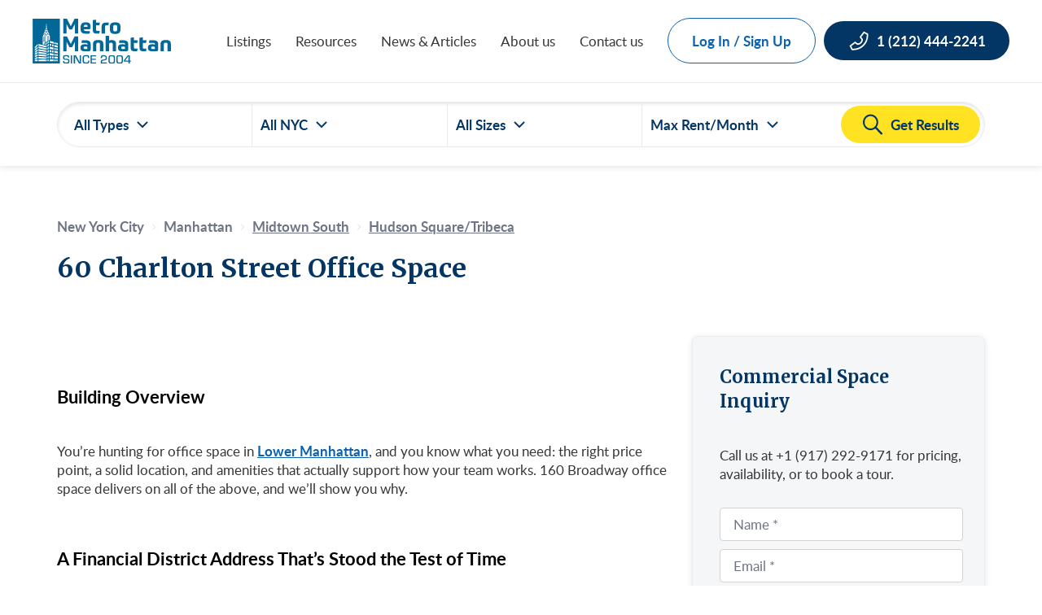

--- FILE ---
content_type: text/html; charset=UTF-8
request_url: https://www.metro-manhattan.com/buildings/60-charlton-street-office-space-for-lease/
body_size: 69071
content:

<!doctype html>
<html lang="en-US">

<head><meta charset="UTF-8"><script>if(navigator.userAgent.match(/MSIE|Internet Explorer/i)||navigator.userAgent.match(/Trident\/7\..*?rv:11/i)){var href=document.location.href;if(!href.match(/[?&]nowprocket/)){if(href.indexOf("?")==-1){if(href.indexOf("#")==-1){document.location.href=href+"?nowprocket=1"}else{document.location.href=href.replace("#","?nowprocket=1#")}}else{if(href.indexOf("#")==-1){document.location.href=href+"&nowprocket=1"}else{document.location.href=href.replace("#","&nowprocket=1#")}}}}</script><script>(()=>{class RocketLazyLoadScripts{constructor(){this.v="2.0.4",this.userEvents=["keydown","keyup","mousedown","mouseup","mousemove","mouseover","mouseout","touchmove","touchstart","touchend","touchcancel","wheel","click","dblclick","input"],this.attributeEvents=["onblur","onclick","oncontextmenu","ondblclick","onfocus","onmousedown","onmouseenter","onmouseleave","onmousemove","onmouseout","onmouseover","onmouseup","onmousewheel","onscroll","onsubmit"]}async t(){this.i(),this.o(),/iP(ad|hone)/.test(navigator.userAgent)&&this.h(),this.u(),this.l(this),this.m(),this.k(this),this.p(this),this._(),await Promise.all([this.R(),this.L()]),this.lastBreath=Date.now(),this.S(this),this.P(),this.D(),this.O(),this.M(),await this.C(this.delayedScripts.normal),await this.C(this.delayedScripts.defer),await this.C(this.delayedScripts.async),await this.T(),await this.F(),await this.j(),await this.A(),window.dispatchEvent(new Event("rocket-allScriptsLoaded")),this.everythingLoaded=!0,this.lastTouchEnd&&await new Promise(t=>setTimeout(t,500-Date.now()+this.lastTouchEnd)),this.I(),this.H(),this.U(),this.W()}i(){this.CSPIssue=sessionStorage.getItem("rocketCSPIssue"),document.addEventListener("securitypolicyviolation",t=>{this.CSPIssue||"script-src-elem"!==t.violatedDirective||"data"!==t.blockedURI||(this.CSPIssue=!0,sessionStorage.setItem("rocketCSPIssue",!0))},{isRocket:!0})}o(){window.addEventListener("pageshow",t=>{this.persisted=t.persisted,this.realWindowLoadedFired=!0},{isRocket:!0}),window.addEventListener("pagehide",()=>{this.onFirstUserAction=null},{isRocket:!0})}h(){let t;function e(e){t=e}window.addEventListener("touchstart",e,{isRocket:!0}),window.addEventListener("touchend",function i(o){o.changedTouches[0]&&t.changedTouches[0]&&Math.abs(o.changedTouches[0].pageX-t.changedTouches[0].pageX)<10&&Math.abs(o.changedTouches[0].pageY-t.changedTouches[0].pageY)<10&&o.timeStamp-t.timeStamp<200&&(window.removeEventListener("touchstart",e,{isRocket:!0}),window.removeEventListener("touchend",i,{isRocket:!0}),"INPUT"===o.target.tagName&&"text"===o.target.type||(o.target.dispatchEvent(new TouchEvent("touchend",{target:o.target,bubbles:!0})),o.target.dispatchEvent(new MouseEvent("mouseover",{target:o.target,bubbles:!0})),o.target.dispatchEvent(new PointerEvent("click",{target:o.target,bubbles:!0,cancelable:!0,detail:1,clientX:o.changedTouches[0].clientX,clientY:o.changedTouches[0].clientY})),event.preventDefault()))},{isRocket:!0})}q(t){this.userActionTriggered||("mousemove"!==t.type||this.firstMousemoveIgnored?"keyup"===t.type||"mouseover"===t.type||"mouseout"===t.type||(this.userActionTriggered=!0,this.onFirstUserAction&&this.onFirstUserAction()):this.firstMousemoveIgnored=!0),"click"===t.type&&t.preventDefault(),t.stopPropagation(),t.stopImmediatePropagation(),"touchstart"===this.lastEvent&&"touchend"===t.type&&(this.lastTouchEnd=Date.now()),"click"===t.type&&(this.lastTouchEnd=0),this.lastEvent=t.type,t.composedPath&&t.composedPath()[0].getRootNode()instanceof ShadowRoot&&(t.rocketTarget=t.composedPath()[0]),this.savedUserEvents.push(t)}u(){this.savedUserEvents=[],this.userEventHandler=this.q.bind(this),this.userEvents.forEach(t=>window.addEventListener(t,this.userEventHandler,{passive:!1,isRocket:!0})),document.addEventListener("visibilitychange",this.userEventHandler,{isRocket:!0})}U(){this.userEvents.forEach(t=>window.removeEventListener(t,this.userEventHandler,{passive:!1,isRocket:!0})),document.removeEventListener("visibilitychange",this.userEventHandler,{isRocket:!0}),this.savedUserEvents.forEach(t=>{(t.rocketTarget||t.target).dispatchEvent(new window[t.constructor.name](t.type,t))})}m(){const t="return false",e=Array.from(this.attributeEvents,t=>"data-rocket-"+t),i="["+this.attributeEvents.join("],[")+"]",o="[data-rocket-"+this.attributeEvents.join("],[data-rocket-")+"]",s=(e,i,o)=>{o&&o!==t&&(e.setAttribute("data-rocket-"+i,o),e["rocket"+i]=new Function("event",o),e.setAttribute(i,t))};new MutationObserver(t=>{for(const n of t)"attributes"===n.type&&(n.attributeName.startsWith("data-rocket-")||this.everythingLoaded?n.attributeName.startsWith("data-rocket-")&&this.everythingLoaded&&this.N(n.target,n.attributeName.substring(12)):s(n.target,n.attributeName,n.target.getAttribute(n.attributeName))),"childList"===n.type&&n.addedNodes.forEach(t=>{if(t.nodeType===Node.ELEMENT_NODE)if(this.everythingLoaded)for(const i of[t,...t.querySelectorAll(o)])for(const t of i.getAttributeNames())e.includes(t)&&this.N(i,t.substring(12));else for(const e of[t,...t.querySelectorAll(i)])for(const t of e.getAttributeNames())this.attributeEvents.includes(t)&&s(e,t,e.getAttribute(t))})}).observe(document,{subtree:!0,childList:!0,attributeFilter:[...this.attributeEvents,...e]})}I(){this.attributeEvents.forEach(t=>{document.querySelectorAll("[data-rocket-"+t+"]").forEach(e=>{this.N(e,t)})})}N(t,e){const i=t.getAttribute("data-rocket-"+e);i&&(t.setAttribute(e,i),t.removeAttribute("data-rocket-"+e))}k(t){Object.defineProperty(HTMLElement.prototype,"onclick",{get(){return this.rocketonclick||null},set(e){this.rocketonclick=e,this.setAttribute(t.everythingLoaded?"onclick":"data-rocket-onclick","this.rocketonclick(event)")}})}S(t){function e(e,i){let o=e[i];e[i]=null,Object.defineProperty(e,i,{get:()=>o,set(s){t.everythingLoaded?o=s:e["rocket"+i]=o=s}})}e(document,"onreadystatechange"),e(window,"onload"),e(window,"onpageshow");try{Object.defineProperty(document,"readyState",{get:()=>t.rocketReadyState,set(e){t.rocketReadyState=e},configurable:!0}),document.readyState="loading"}catch(t){console.log("WPRocket DJE readyState conflict, bypassing")}}l(t){this.originalAddEventListener=EventTarget.prototype.addEventListener,this.originalRemoveEventListener=EventTarget.prototype.removeEventListener,this.savedEventListeners=[],EventTarget.prototype.addEventListener=function(e,i,o){o&&o.isRocket||!t.B(e,this)&&!t.userEvents.includes(e)||t.B(e,this)&&!t.userActionTriggered||e.startsWith("rocket-")||t.everythingLoaded?t.originalAddEventListener.call(this,e,i,o):(t.savedEventListeners.push({target:this,remove:!1,type:e,func:i,options:o}),"mouseenter"!==e&&"mouseleave"!==e||t.originalAddEventListener.call(this,e,t.savedUserEvents.push,o))},EventTarget.prototype.removeEventListener=function(e,i,o){o&&o.isRocket||!t.B(e,this)&&!t.userEvents.includes(e)||t.B(e,this)&&!t.userActionTriggered||e.startsWith("rocket-")||t.everythingLoaded?t.originalRemoveEventListener.call(this,e,i,o):t.savedEventListeners.push({target:this,remove:!0,type:e,func:i,options:o})}}J(t,e){this.savedEventListeners=this.savedEventListeners.filter(i=>{let o=i.type,s=i.target||window;return e!==o||t!==s||(this.B(o,s)&&(i.type="rocket-"+o),this.$(i),!1)})}H(){EventTarget.prototype.addEventListener=this.originalAddEventListener,EventTarget.prototype.removeEventListener=this.originalRemoveEventListener,this.savedEventListeners.forEach(t=>this.$(t))}$(t){t.remove?this.originalRemoveEventListener.call(t.target,t.type,t.func,t.options):this.originalAddEventListener.call(t.target,t.type,t.func,t.options)}p(t){let e;function i(e){return t.everythingLoaded?e:e.split(" ").map(t=>"load"===t||t.startsWith("load.")?"rocket-jquery-load":t).join(" ")}function o(o){function s(e){const s=o.fn[e];o.fn[e]=o.fn.init.prototype[e]=function(){return this[0]===window&&t.userActionTriggered&&("string"==typeof arguments[0]||arguments[0]instanceof String?arguments[0]=i(arguments[0]):"object"==typeof arguments[0]&&Object.keys(arguments[0]).forEach(t=>{const e=arguments[0][t];delete arguments[0][t],arguments[0][i(t)]=e})),s.apply(this,arguments),this}}if(o&&o.fn&&!t.allJQueries.includes(o)){const e={DOMContentLoaded:[],"rocket-DOMContentLoaded":[]};for(const t in e)document.addEventListener(t,()=>{e[t].forEach(t=>t())},{isRocket:!0});o.fn.ready=o.fn.init.prototype.ready=function(i){function s(){parseInt(o.fn.jquery)>2?setTimeout(()=>i.bind(document)(o)):i.bind(document)(o)}return"function"==typeof i&&(t.realDomReadyFired?!t.userActionTriggered||t.fauxDomReadyFired?s():e["rocket-DOMContentLoaded"].push(s):e.DOMContentLoaded.push(s)),o([])},s("on"),s("one"),s("off"),t.allJQueries.push(o)}e=o}t.allJQueries=[],o(window.jQuery),Object.defineProperty(window,"jQuery",{get:()=>e,set(t){o(t)}})}P(){const t=new Map;document.write=document.writeln=function(e){const i=document.currentScript,o=document.createRange(),s=i.parentElement;let n=t.get(i);void 0===n&&(n=i.nextSibling,t.set(i,n));const c=document.createDocumentFragment();o.setStart(c,0),c.appendChild(o.createContextualFragment(e)),s.insertBefore(c,n)}}async R(){return new Promise(t=>{this.userActionTriggered?t():this.onFirstUserAction=t})}async L(){return new Promise(t=>{document.addEventListener("DOMContentLoaded",()=>{this.realDomReadyFired=!0,t()},{isRocket:!0})})}async j(){return this.realWindowLoadedFired?Promise.resolve():new Promise(t=>{window.addEventListener("load",t,{isRocket:!0})})}M(){this.pendingScripts=[];this.scriptsMutationObserver=new MutationObserver(t=>{for(const e of t)e.addedNodes.forEach(t=>{"SCRIPT"!==t.tagName||t.noModule||t.isWPRocket||this.pendingScripts.push({script:t,promise:new Promise(e=>{const i=()=>{const i=this.pendingScripts.findIndex(e=>e.script===t);i>=0&&this.pendingScripts.splice(i,1),e()};t.addEventListener("load",i,{isRocket:!0}),t.addEventListener("error",i,{isRocket:!0}),setTimeout(i,1e3)})})})}),this.scriptsMutationObserver.observe(document,{childList:!0,subtree:!0})}async F(){await this.X(),this.pendingScripts.length?(await this.pendingScripts[0].promise,await this.F()):this.scriptsMutationObserver.disconnect()}D(){this.delayedScripts={normal:[],async:[],defer:[]},document.querySelectorAll("script[type$=rocketlazyloadscript]").forEach(t=>{t.hasAttribute("data-rocket-src")?t.hasAttribute("async")&&!1!==t.async?this.delayedScripts.async.push(t):t.hasAttribute("defer")&&!1!==t.defer||"module"===t.getAttribute("data-rocket-type")?this.delayedScripts.defer.push(t):this.delayedScripts.normal.push(t):this.delayedScripts.normal.push(t)})}async _(){await this.L();let t=[];document.querySelectorAll("script[type$=rocketlazyloadscript][data-rocket-src]").forEach(e=>{let i=e.getAttribute("data-rocket-src");if(i&&!i.startsWith("data:")){i.startsWith("//")&&(i=location.protocol+i);try{const o=new URL(i).origin;o!==location.origin&&t.push({src:o,crossOrigin:e.crossOrigin||"module"===e.getAttribute("data-rocket-type")})}catch(t){}}}),t=[...new Map(t.map(t=>[JSON.stringify(t),t])).values()],this.Y(t,"preconnect")}async G(t){if(await this.K(),!0!==t.noModule||!("noModule"in HTMLScriptElement.prototype))return new Promise(e=>{let i;function o(){(i||t).setAttribute("data-rocket-status","executed"),e()}try{if(navigator.userAgent.includes("Firefox/")||""===navigator.vendor||this.CSPIssue)i=document.createElement("script"),[...t.attributes].forEach(t=>{let e=t.nodeName;"type"!==e&&("data-rocket-type"===e&&(e="type"),"data-rocket-src"===e&&(e="src"),i.setAttribute(e,t.nodeValue))}),t.text&&(i.text=t.text),t.nonce&&(i.nonce=t.nonce),i.hasAttribute("src")?(i.addEventListener("load",o,{isRocket:!0}),i.addEventListener("error",()=>{i.setAttribute("data-rocket-status","failed-network"),e()},{isRocket:!0}),setTimeout(()=>{i.isConnected||e()},1)):(i.text=t.text,o()),i.isWPRocket=!0,t.parentNode.replaceChild(i,t);else{const i=t.getAttribute("data-rocket-type"),s=t.getAttribute("data-rocket-src");i?(t.type=i,t.removeAttribute("data-rocket-type")):t.removeAttribute("type"),t.addEventListener("load",o,{isRocket:!0}),t.addEventListener("error",i=>{this.CSPIssue&&i.target.src.startsWith("data:")?(console.log("WPRocket: CSP fallback activated"),t.removeAttribute("src"),this.G(t).then(e)):(t.setAttribute("data-rocket-status","failed-network"),e())},{isRocket:!0}),s?(t.fetchPriority="high",t.removeAttribute("data-rocket-src"),t.src=s):t.src="data:text/javascript;base64,"+window.btoa(unescape(encodeURIComponent(t.text)))}}catch(i){t.setAttribute("data-rocket-status","failed-transform"),e()}});t.setAttribute("data-rocket-status","skipped")}async C(t){const e=t.shift();return e?(e.isConnected&&await this.G(e),this.C(t)):Promise.resolve()}O(){this.Y([...this.delayedScripts.normal,...this.delayedScripts.defer,...this.delayedScripts.async],"preload")}Y(t,e){this.trash=this.trash||[];let i=!0;var o=document.createDocumentFragment();t.forEach(t=>{const s=t.getAttribute&&t.getAttribute("data-rocket-src")||t.src;if(s&&!s.startsWith("data:")){const n=document.createElement("link");n.href=s,n.rel=e,"preconnect"!==e&&(n.as="script",n.fetchPriority=i?"high":"low"),t.getAttribute&&"module"===t.getAttribute("data-rocket-type")&&(n.crossOrigin=!0),t.crossOrigin&&(n.crossOrigin=t.crossOrigin),t.integrity&&(n.integrity=t.integrity),t.nonce&&(n.nonce=t.nonce),o.appendChild(n),this.trash.push(n),i=!1}}),document.head.appendChild(o)}W(){this.trash.forEach(t=>t.remove())}async T(){try{document.readyState="interactive"}catch(t){}this.fauxDomReadyFired=!0;try{await this.K(),this.J(document,"readystatechange"),document.dispatchEvent(new Event("rocket-readystatechange")),await this.K(),document.rocketonreadystatechange&&document.rocketonreadystatechange(),await this.K(),this.J(document,"DOMContentLoaded"),document.dispatchEvent(new Event("rocket-DOMContentLoaded")),await this.K(),this.J(window,"DOMContentLoaded"),window.dispatchEvent(new Event("rocket-DOMContentLoaded"))}catch(t){console.error(t)}}async A(){try{document.readyState="complete"}catch(t){}try{await this.K(),this.J(document,"readystatechange"),document.dispatchEvent(new Event("rocket-readystatechange")),await this.K(),document.rocketonreadystatechange&&document.rocketonreadystatechange(),await this.K(),this.J(window,"load"),window.dispatchEvent(new Event("rocket-load")),await this.K(),window.rocketonload&&window.rocketonload(),await this.K(),this.allJQueries.forEach(t=>t(window).trigger("rocket-jquery-load")),await this.K(),this.J(window,"pageshow");const t=new Event("rocket-pageshow");t.persisted=this.persisted,window.dispatchEvent(t),await this.K(),window.rocketonpageshow&&window.rocketonpageshow({persisted:this.persisted})}catch(t){console.error(t)}}async K(){Date.now()-this.lastBreath>45&&(await this.X(),this.lastBreath=Date.now())}async X(){return document.hidden?new Promise(t=>setTimeout(t)):new Promise(t=>requestAnimationFrame(t))}B(t,e){return e===document&&"readystatechange"===t||(e===document&&"DOMContentLoaded"===t||(e===window&&"DOMContentLoaded"===t||(e===window&&"load"===t||e===window&&"pageshow"===t)))}static run(){(new RocketLazyLoadScripts).t()}}RocketLazyLoadScripts.run()})();</script>
    
    <meta name="viewport" content="width=device-width, initial-scale=1">
    <meta http-equiv="X-UA-Compatible" content="ie=edge">
    
	<script type="rocketlazyloadscript">var mm_ajax_object = {"ajaxURL":"https://www.metro-manhattan.com/wp-admin/admin-ajax.php","nonce":"889236ac69","google_map_api_key":"AIzaSyDFeaTuz_DVCNERxkHCpiSZFhgWGClqOjk","wpcf7_sitekey":"6LfropEnAAAAANFamI2HEdliDH24fEn7-6TI0iOH","error_messages":[{"keys":[{"key":"user-name"}],"message":"Please enter your name"},{"keys":[{"key":"address"}],"message":"Please enter the address"},{"keys":[{"key":"square-feet"}],"message":"Please enter the square footage"},{"keys":[{"key":"suite-floor"}],"message":"Please enter the suite/floor"},{"keys":[{"key":"first-name"},{"key":"contact-firstname"}],"message":"Please enter your first name\u2028\u2028"},{"keys":[{"key":"last-name"},{"key":"contact-lastname"}],"message":"Please enter your last name"},{"keys":[{"key":"your-email"},{"key":"contact-email"},{"key":"email"}],"message":"Please enter your email address"},{"keys":[{"key":"your-tel"},{"key":"contact-phone"},{"key":"phone"}],"message":"Please enter a valid number. For example: (555) 555-5555"},{"keys":[{"key":"your-company"}],"message":"Please enter your company name"},{"keys":[{"key":"date"}],"message":"Please select a date"},{"keys":[{"key":"time"}],"message":"Please enter a preferred time"}]};</script><meta name='robots' content='index, follow, max-image-preview:large, max-snippet:-1, max-video-preview:-1' />
<link rel="preconnect" href="https://www.metro-manhattan.com" crossorigin><link rel="preload" href="https://www.metro-manhattan.com/wp-content/themes/metro/dist/assets/Lato-Bold-LiaCKUiW.woff2" as="font" type="font/woff2" crossorigin><link rel="preload" href="https://www.metro-manhattan.com/wp-content/themes/metro/dist/assets/Lato-Regular-DeXWG39e.woff2" as="font" type="font/woff2" crossorigin><link rel="preload" href="https://www.metro-manhattan.com/wp-content/themes/metro/dist/assets/Lato-Semibold-NstEWW06.woff2" as="font" type="font/woff2" crossorigin><link rel="preload" href="https://www.metro-manhattan.com/wp-content/themes/metro/dist/assets/Merriweather-Bold-B6KNAFHG.woff2" as="font" type="font/woff2" crossorigin>
	<title>60 Charlton Street Office Space: Great Amenities, Great Location</title>
<link data-rocket-prefetch href="https://www.googletagmanager.com" rel="dns-prefetch">
<link data-rocket-prefetch href="https://analytics.ahrefs.com" rel="dns-prefetch">
<link data-rocket-prefetch href="https://salesiq.zohopublic.com" rel="dns-prefetch">
<style id="wpr-usedcss">img:is([sizes=auto i],[sizes^="auto," i]){contain-intrinsic-size:3000px 1500px}#nsl-redirect-overlay{display:flex;flex-direction:column;justify-content:center;align-items:center;position:fixed;z-index:1000000;left:0;top:0;width:100%;height:100%;backdrop-filter:blur(1px);background-color:RGBA(0,0,0,.32)}#nsl-redirect-overlay-container{display:flex;flex-direction:column;justify-content:center;align-items:center;background-color:#fff;padding:30px;border-radius:10px}#nsl-redirect-overlay-spinner{content:'';display:block;margin:20px;border:9px solid RGBA(0,0,0,.6);border-top:9px solid #fff;border-radius:50%;box-shadow:inset 0 0 0 1px RGBA(0,0,0,.6),0 0 0 1px RGBA(0,0,0,.6);width:40px;height:40px;animation:2s linear infinite nsl-loader-spin}@keyframes nsl-loader-spin{0%{transform:rotate(0)}to{transform:rotate(360deg)}}#nsl-redirect-overlay-title{font-family:-apple-system,BlinkMacSystemFont,"Segoe UI",Roboto,Oxygen-Sans,Ubuntu,Cantarell,"Helvetica Neue",sans-serif;font-size:18px;font-weight:700;color:#3c434a}#nsl-redirect-overlay-text{font-family:-apple-system,BlinkMacSystemFont,"Segoe UI",Roboto,Oxygen-Sans,Ubuntu,Cantarell,"Helvetica Neue",sans-serif;text-align:center;font-size:14px;color:#3c434a}#nsl-notices-fallback{position:fixed;right:10px;top:10px;z-index:10000}#nsl-notices-fallback>div{position:relative;background:#fff;border-left:4px solid #fff;box-shadow:0 1px 1px 0 rgba(0,0,0,.1);margin:5px 15px 2px;padding:1px 20px}#nsl-notices-fallback>div.error{display:block;border-left-color:#dc3232}#nsl-notices-fallback p{margin:.5em 0;padding:2px}#nsl-notices-fallback>div:after{position:absolute;right:5px;top:5px;content:'\00d7';display:block;height:16px;width:16px;line-height:16px;text-align:center;font-size:20px;cursor:pointer}.wpcf7 .screen-reader-response{position:absolute;overflow:hidden;clip:rect(1px,1px,1px,1px);clip-path:inset(50%);height:1px;width:1px;margin:-1px;padding:0;border:0;word-wrap:normal!important}.wpcf7 .hidden-fields-container{display:none}.wpcf7 form .wpcf7-response-output{margin:2em .5em 1em;padding:.2em 1em;border:2px solid #00a0d2}.wpcf7 form.init .wpcf7-response-output,.wpcf7 form.resetting .wpcf7-response-output,.wpcf7 form.submitting .wpcf7-response-output{display:none}.wpcf7 form.sent .wpcf7-response-output{border-color:#46b450}.wpcf7 form.aborted .wpcf7-response-output,.wpcf7 form.failed .wpcf7-response-output{border-color:#dc3232}.wpcf7 form.spam .wpcf7-response-output{border-color:#f56e28}.wpcf7 form.invalid .wpcf7-response-output,.wpcf7 form.payment-required .wpcf7-response-output,.wpcf7 form.unaccepted .wpcf7-response-output{border-color:#ffb900}.wpcf7-form-control-wrap{position:relative}.wpcf7-not-valid-tip{color:#dc3232;font-size:1em;font-weight:400;display:block}.use-floating-validation-tip .wpcf7-not-valid-tip{position:relative;top:-2ex;left:1em;z-index:100;border:1px solid #dc3232;background:#fff;padding:.2em .8em;width:24em}.wpcf7-list-item{display:inline-block;margin:0 0 0 1em}.wpcf7-list-item-label::after,.wpcf7-list-item-label::before{content:" "}.wpcf7-spinner{visibility:hidden;display:inline-block;background-color:#23282d;opacity:.75;width:24px;height:24px;border:none;border-radius:100%;padding:0;margin:0 24px;position:relative}form.submitting .wpcf7-spinner{visibility:visible}.wpcf7-spinner::before{content:'';position:absolute;background-color:#fbfbfc;top:4px;left:4px;width:6px;height:6px;border:none;border-radius:100%;transform-origin:8px 8px;animation-name:spin;animation-duration:1s;animation-timing-function:linear;animation-iteration-count:infinite}@media (prefers-reduced-motion:reduce){.wpcf7-spinner::before{animation-name:blink;animation-duration:2s}}@keyframes spin{from{transform:rotate(0)}to{transform:rotate(360deg)}}@keyframes blink{from{opacity:0}50%{opacity:1}to{opacity:0}}.wpcf7 [inert]{opacity:.5}.wpcf7 input[type=file]{cursor:pointer}.wpcf7 input[type=file]:disabled{cursor:default}.wpcf7 .wpcf7-submit:disabled{cursor:not-allowed}.wpcf7 input[type=email],.wpcf7 input[type=tel],.wpcf7 input[type=url]{direction:ltr}:root{--mm-card-text-color:#4A4D51;--mm-white-color:#fff;--mm-navy-color:#033664;--mm-primary-bg-color:#fff;--mm-black-color:#000;--mm-blue-color:#0961af;--mm-blue-grey-color:#f5f6f7;--mm-grey-color:#353536;--mm-placeholder-grey-color:#6f7276;--mm-yellow-color:#FFE323;--mm-border-color:#EAEAEA;--mm-text-color:#4A4D51;--mm-secondary-border-color:#D1D9E9;--mm-placeholder-grey-1:#EAEAEA;--mm-placeholder-grey-2:#D2D2D2;--mm-border-blue:#EDEDF1;--mm-list-border-color:#E4E8EA;--mm-success-color:#34A353;--mm-helper-color:#7C8396;--mm-error-color:#ca0404;--mm-new-placeholder-color:#6E7484;--mm-new-heading-color:#002950;--mm-h1-size:42px;--mm-h2-size:32px;--mm-h3-size:24px;--mm-h4-size:22px;--mm-heading-size:20px;--mm-small-heading-font-size:20px;--mm-body-md-text-size:17px;--mm-body-sm-text-size:15px;--mm-body-xs-text-size:13px;--mm-primary-font-family:"Lato";--mm-secondary-font-family:"Merriweather";--mm-body-text-line-height:140%;--mm-button-radius:30px;--mm-border-radius:7px;--mm-h1-line-height:126%;--mm-heading-line-height:24px;--mm-border-style:1px solid;--mm-hover-button:0px 2px 4px rgba(0, 0, 0, .2);--mm-silverblue-color:rgba(239, 240, 242, .4);--eye-icon:url("data:image/svg+xml,%3Csvg width=%2224%22 height=%2224%22 viewBox=%220 0 24 24%22 fill=%22none%22 xmlns=%22http://www.w3.org/2000/svg%22%3E%3Cg clip-path=%22url(%23clip0_3343_58469)%22%3E%3Cpath d=%22M17.94 17.94C16.2306 19.243 14.1491 19.9649 12 20C5 20 1 12 1 12C2.24389 9.68192 3.96914 7.65663 6.06 6.06003M9.9 4.24002C10.5883 4.0789 11.2931 3.99836 12 4.00003C19 4.00003 23 12 23 12C22.393 13.1356 21.6691 14.2048 20.84 15.19M14.12 14.12C13.8454 14.4148 13.5141 14.6512 13.1462 14.8151C12.7782 14.9791 12.3809 15.0673 11.9781 15.0744C11.5753 15.0815 11.1752 15.0074 10.8016 14.8565C10.4281 14.7056 10.0887 14.4811 9.80385 14.1962C9.51897 13.9113 9.29439 13.572 9.14351 13.1984C8.99262 12.8249 8.91853 12.4247 8.92563 12.0219C8.93274 11.6191 9.02091 11.2219 9.18488 10.8539C9.34884 10.4859 9.58525 10.1547 9.88 9.88003%22 stroke=%22%23E4E8EA%22 stroke-width=%222%22 stroke-linecap=%22round%22 stroke-linejoin=%22round%22/%3E%3Cpath d=%22M1 1L23 23%22 stroke=%22%23E4E8EA%22 stroke-width=%222%22 stroke-linecap=%22round%22 stroke-linejoin=%22round%22/%3E%3C/g%3E%3Cdefs%3E%3CclipPath id=%22clip0_3343_58469%22%3E%3Crect width=%2224%22 height=%2224%22 fill=%22white%22/%3E%3C/clipPath%3E%3C/defs%3E%3C/svg%3E");--eye-active-icon:url("data:image/svg+xml,%3Csvg width=%2224%22 height=%2224%22 viewBox=%220 0 24 24%22 fill=%22none%22 xmlns=%22http://www.w3.org/2000/svg%22%3E%3Cg clip-path=%22url(%23clip0_3344_59044)%22%3E%3Cpath d=%22M1 12C1 12 5 4 12 4C19 4 23 12 23 12C23 12 19 20 12 20C5 20 1 12 1 12Z%22 stroke=%22%23E4E8EA%22 stroke-width=%222%22 stroke-linecap=%22round%22 stroke-linejoin=%22round%22/%3E%3Cpath d=%22M12 15C13.6569 15 15 13.6569 15 12C15 10.3431 13.6569 9 12 9C10.3431 9 9 10.3431 9 12C9 13.6569 10.3431 15 12 15Z%22 stroke=%22%23E4E8EA%22 stroke-width=%222%22 stroke-linecap=%22round%22 stroke4-linejoin=%22round%22/%3E%3C/g%3E%3Cdefs%3E%3CclipPath id=%22clip0_3344_59044%22%3E%3Crect width=%2224%22 height=%2224%22 fill=%22white%22/%3E%3C/clipPath%3E%3C/defs%3E%3C/svg%3E");--error-icon:url("data:image/svg+xml,%3Csvg width=%2224%22 height=%2224%22 viewBox=%220 0 24 24%22 fill=%22none%22 xmlns=%22http://www.w3.org/2000/svg%22%3E%3Ccircle cx=%2212%22 cy=%2212%22 r=%2211.5%22 stroke=%22%23CA0404%22/%3E%3Cpath d=%22M13.165 9.22156V16.9991H10.84V9.22156H13.165ZM13.405 7.09156C13.405 7.27656 13.3675 7.45156 13.2925 7.61656C13.2175 7.77656 13.115 7.91906 12.985 8.04406C12.855 8.16406 12.7025 8.26156 12.5275 8.33656C12.3575 8.40656 12.175 8.44156 11.98 8.44156C11.79 8.44156 11.6125 8.40656 11.4475 8.33656C11.2825 8.26156 11.135 8.16406 11.005 8.04406C10.88 7.91906 10.78 7.77656 10.705 7.61656C10.635 7.45156 10.6 7.27656 10.6 7.09156C10.6 6.90156 10.635 6.72406 10.705 6.55906C10.78 6.39406 10.88 6.24906 11.005 6.12406C11.135 5.99906 11.2825 5.90156 11.4475 5.83156C11.6125 5.76156 11.79 5.72656 11.98 5.72656C12.175 5.72656 12.3575 5.76156 12.5275 5.83156C12.7025 5.90156 12.855 5.99906 12.985 6.12406C13.115 6.24906 13.2175 6.39406 13.2925 6.55906C13.3675 6.72406 13.405 6.90156 13.405 7.09156Z%22 fill=%22%23CA0404%22/%3E%3C/svg%3E");--check-in-circle-icon:url("data:image/svg+xml,%3Csvg width=%2232%22 height=%2232%22 viewBox=%220 0 32 32%22 fill=%22none%22 xmlns=%22http://www.w3.org/2000/svg%22%3E%3Crect x=%221%22 y=%221%22 width=%2230%22 height=%2230%22 rx=%2215%22 stroke=%22%23033664%22 stroke-width=%222%22/%3E%3Cpath d=%22M21.3346 12L14.0013 19.3333L10.668 16%22 stroke=%22black%22 stroke-width=%222%22 stroke-linecap=%22round%22 stroke-linejoin=%22round%22/%3E%3C/svg%3E");--listing-square-feet-icon:url("data:image/svg+xml,%3Csvg width=%2216%22 height=%2214%22 viewBox=%220 0 16 14%22 fill=%22none%22 xmlns=%22http://www.w3.org/2000/svg%22%3E%3Cpath d=%22M15.0566 0H0.792453C0.582356 0.000244685 0.380935 0.0838135 0.232374 0.232374C0.0838136 0.380935 0.000244685 0.582356 0 0.792453V13.2075C0.000244685 13.4176 0.0838136 13.6191 0.232374 13.7676C0.380935 13.9162 0.582356 13.9998 0.792453 14H15.0566C15.2667 13.9998 15.4681 13.9162 15.6167 13.7676C15.7652 13.6191 15.8488 13.4176 15.8491 13.2075V0.792453C15.8488 0.582356 15.7652 0.380935 15.6167 0.232374C15.4681 0.0838135 15.2667 0.000244685 15.0566 0ZM14.7925 1.0566V3.16981H1.0566V1.0566H14.7925ZM1.0566 4.22641H5.56025V12.9434H1.0566V4.22641ZM6.61685 12.9434V4.22641H14.7925V12.9434H6.61685Z%22 fill=%22%23AFAFAF%22%3E%3C/path%3E%3C/svg%3E");--listing-lease-rent-icon:url("data:image/svg+xml,%3Csvg width=%2215%22 height=%2214%22 viewBox=%220 0 15 14%22 fill=%22none%22 xmlns=%22http://www.w3.org/2000/svg%22%3E%3Cg clip-path=%22url(%23clip0_1631_14467)%22%3E%3Cpath d=%22M3.29395 10.7998C3.29395 11.3752 3.76015 11.8428 4.33695 11.8428C4.91235 11.8428 5.37995 11.3766 5.37995 10.7998C5.37995 10.2244 4.91375 9.75684 4.33695 9.75684C3.76155 9.75824 3.29395 10.2244 3.29395 10.7998Z%22 fill=%22%23AFAFAF%22%3E%3C/path%3E%3Cpath d=%22M11.1421 9.18694V12.2137C11.1421 12.6687 10.7739 13.0369 10.3189 13.0369H2.63566C2.18066 13.0369 1.81246 12.6687 1.81246 12.2137V1.78654C1.81246 1.33154 2.18066 0.963337 2.63566 0.963337H10.3189C10.7739 0.963337 11.1421 1.33154 11.1421 1.78654V4.67474L11.9653 3.50294V1.23774C11.9653 0.631537 11.4739 0.140137 10.8677 0.140137H2.08686C1.48066 0.140137 0.989258 0.631537 0.989258 1.23774V12.7625C0.989258 13.3687 1.48066 13.8601 2.08686 13.8601H10.8677C11.4739 13.8601 11.9653 13.3687 11.9653 12.7625V8.01654L11.1421 9.18694Z%22 fill=%22%23AFAFAF%22%3E%3C/path%3E%3Cpath d=%22M2.91016 2.85742H10.0446V3.51542H2.91016V2.85742Z%22 fill=%22%23AFAFAF%22%3E%3C/path%3E%3Cpath d=%22M2.91016 6.97196H9.52656L9.98996 6.31396H2.91016V6.97196Z%22 fill=%22%23AFAFAF%22%3E%3C/path%3E%3Cpath d=%22M2.91016 4.58496H10.0446V5.24296H2.91016V4.58496Z%22 fill=%22%23AFAFAF%22%3E%3C/path%3E%3Cpath d=%22M14.3105 3.99428L14.6213 3.55048C14.7669 3.34188 14.7291 3.06328 14.5219 2.91768L13.7715 2.39268C13.5629 2.24708 13.2689 2.29328 13.1233 2.50188L12.8125 2.94568L14.3105 3.99428Z%22 fill=%22%23AFAFAF%22%3E%3C/path%3E%3Cpath d=%22M7.99486 9.81836L7.98926 11.4312L9.50406 10.874L7.99486 9.81836Z%22 fill=%22%23AFAFAF%22%3E%3C/path%3E%3Cpath d=%22M12.6861 3.12207L8.10254 9.66567L9.60194 10.7157L14.1855 4.17207L12.6861 3.12207ZM9.24074 9.31427L9.11474 9.22607L12.6343 4.20287L12.7603 4.29107L9.24074 9.31427ZM9.69994 9.62647L9.57814 9.54107L13.0893 4.52907L13.2111 4.61447L9.69994 9.62647Z%22 fill=%22%23AFAFAF%22%3E%3C/path%3E%3C/g%3E%3C/svg%3E");--listing-type-rent-icon:url("data:image/svg+xml,%3Csvg width=%2215%22 height=%2214%22 viewBox=%220 0 15 14%22 fill=%22none%22 xmlns=%22http://www.w3.org/2000/svg%22%3E%3Cpath fill-rule=%22evenodd%22 clip-rule=%22evenodd%22 d=%22M6.1933 1.16406H9.50494C9.81244 1.16405 10.0777 1.16404 10.2962 1.1819C10.5268 1.20074 10.7562 1.24234 10.9769 1.3548C11.3062 1.52258 11.5739 1.7903 11.7417 2.11958C11.8542 2.3403 11.8958 2.56968 11.9146 2.8003C11.9325 3.0188 11.9325 3.28408 11.9325 3.59159V11.6641H12.5158C12.838 11.6641 13.0991 11.9252 13.0991 12.2474C13.0991 12.5696 12.838 12.8307 12.5158 12.8307H3.18245C2.86029 12.8307 2.59912 12.5696 2.59912 12.2474C2.59912 11.9252 2.86029 11.6641 3.18245 11.6641H3.76579L3.76579 3.59158C3.76578 3.28408 3.76577 3.0188 3.78362 2.8003C3.80246 2.56968 3.84406 2.3403 3.95653 2.11958C4.1243 1.7903 4.39202 1.52258 4.7213 1.3548C4.94203 1.24234 5.1714 1.20074 5.40202 1.1819C5.62052 1.16404 5.8858 1.16405 6.1933 1.16406ZM4.93245 11.6641H10.7658V3.61406C10.7658 3.27774 10.7653 3.06058 10.7518 2.8953C10.7389 2.73683 10.7169 2.67808 10.7022 2.64924C10.6463 2.53947 10.557 2.45024 10.4473 2.39431C10.4184 2.37961 10.3597 2.35764 10.2012 2.34469C10.0359 2.33118 9.81878 2.33073 9.48245 2.33073H6.21579C5.87947 2.33073 5.66231 2.33118 5.49703 2.34469C5.33856 2.35764 5.2798 2.37961 5.25096 2.39431C5.1412 2.45024 5.05196 2.53947 4.99603 2.64924C4.98134 2.67808 4.95936 2.73683 4.94641 2.8953C4.93291 3.06058 4.93245 3.27774 4.93245 3.61406V11.6641ZM5.80745 4.08073C5.80745 3.75856 6.06862 3.4974 6.39079 3.4974H9.30745C9.62962 3.4974 9.89079 3.75856 9.89079 4.08073C9.89079 4.4029 9.62962 4.66406 9.30745 4.66406H6.39079C6.06862 4.66406 5.80745 4.4029 5.80745 4.08073ZM5.80745 6.41406C5.80745 6.0919 6.06862 5.83073 6.39079 5.83073H9.30745C9.62962 5.83073 9.89079 6.0919 9.89079 6.41406C9.89079 6.73623 9.62962 6.9974 9.30745 6.9974H6.39079C6.06862 6.9974 5.80745 6.73623 5.80745 6.41406ZM5.80745 8.7474C5.80745 8.42523 6.06862 8.16406 6.39079 8.16406H9.30745C9.62962 8.16406 9.89079 8.42523 9.89079 8.7474C9.89079 9.06956 9.62962 9.33073 9.30745 9.33073H6.39079C6.06862 9.33073 5.80745 9.06956 5.80745 8.7474Z%22 fill=%22%234A4D51%22%3E%3C/path%3E%3C/svg%3E");--listing-like-icon:url("data:image/svg+xml,%3Csvg xmlns=%22http://www.w3.org/2000/svg%22 width=%2220%22 height=%2218%22 viewBox=%220 0 20 18%22 fill=%22none%22%3E%3Cg%3E%3Cmask style=%22mask-type:luminance%22 maskUnits=%22userSpaceOnUse%22 x=%220%22 y=%220%22 width=%2220%22 height=%2218%22%3E%3Cpath d=%22M20 0H0V18H20V0Z%22 fill=%22white%22/%3E%3C/mask%3E%3Cg%3E%3Cpath d=%22M18.1596 1.55613C17.666 1.06254 17.08 0.671051 16.435 0.404043C15.79 0.137034 15.0988 -0.000261748 14.4008 3.74622e-07C13.7027 0.000262497 13.0116 0.138078 12.3668 0.40557C11.722 0.673063 11.1363 1.06499 10.6431 1.55895L9.99927 2.21062L9.3608 1.56036L9.35665 1.55621C8.86329 1.06285 8.27759 0.671497 7.63299 0.404493C6.98839 0.137489 6.29751 6.32352e-05 5.5998 6.32352e-05C4.90208 6.32352e-05 4.2112 0.137489 3.5666 0.404493C2.922 0.671497 2.3363 1.06285 1.84294 1.55621L1.55613 1.84303C0.559755 2.8394 0 4.19077 0 5.59986C0 7.00894 0.559755 8.36031 1.55613 9.35669L9.12599 16.9265L9.98084 17.8221L10.0012 17.8017L10.0233 17.8238L10.8243 16.9788L18.4464 9.35657C19.4413 8.3594 20 7.00832 20 5.59973C20 4.19114 19.4413 2.84007 18.4464 1.8429L18.1596 1.55613ZM17.507 8.41737L10.0012 15.9233L2.49528 8.41737C1.748 7.67009 1.32819 6.65657 1.32819 5.59976C1.32819 4.54294 1.748 3.52942 2.49528 2.78214L2.78214 2.49532C3.52905 1.74841 4.54197 1.32863 5.59826 1.32823C6.65455 1.32783 7.66778 1.74686 8.41526 2.4932L9.9964 4.10316L11.5851 2.49532C11.9551 2.1253 12.3944 1.83178 12.8778 1.63153C13.3613 1.43128 13.8794 1.32821 14.4027 1.32821C14.926 1.32821 15.4442 1.43128 15.9276 1.63153C16.4111 1.83178 16.8503 2.1253 17.2203 2.49532L17.5072 2.7821C18.2533 3.52999 18.6723 4.54332 18.6723 5.59977C18.6723 6.65622 18.2532 7.66952 17.507 8.41737Z%22 fill=%22white%22/%3E%3C/g%3E%3C/g%3E%3Cdefs%3E%3CclipPath%3E%3Crect width=%2220%22 height=%2218%22 fill=%22white%22/%3E%3C/clipPath%3E%3C/defs%3E%3C/svg%3E");--listing-like-active-icon:url("data:image/svg+xml,%3Csvg xmlns=%22http://www.w3.org/2000/svg%22 width=%2220%22 height=%2218%22 viewBox=%220 0 20 18%22 fill=%22none%22%3E%3Cg%3E%3Cmask style=%22mask-type:luminance%22 maskUnits=%22userSpaceOnUse%22 x=%220%22 y=%220%22 width=%2220%22 height=%2218%22%3E%3Cpath d=%22M20 0H0V18H20V0Z%22 fill=%22white%22/%3E%3C/mask%3E%3Cg%3E%3Cpath data-target=%22background%22 d=%22M10.001 17L17.7906 8.25728C18.5651 7.38621 19 6.20594 19 4.97541C19 3.74488 18.5652 2.56458 17.7908 1.69346L17.4931 1.35942C17.1091 0.928431 16.6533 0.586546 16.1515 0.3533C15.6498 0.120053 15.112 0 14.5689 0C14.0258 0 13.4881 0.120053 12.9864 0.3533C12.4847 0.586546 12.0288 0.928431 11.6448 1.35942L9.99603 3.2322L8.3551 1.35695C7.57935 0.487634 6.5278 -0.000442583 5.43157 2.33272e-05C4.33532 0.000489238 3.2841 0.489439 2.50895 1.35942L2.21124 1.6935C1.4357 2.56392 1 3.74444 1 4.9754C1 6.20635 1.4357 7.38687 2.21124 8.25728L10.001 17Z%22 fill=%22white%22/%3E%3Cpath d=%22M18.1596 1.55613C17.666 1.06254 17.08 0.671051 16.435 0.404043C15.79 0.137034 15.0988 -0.000261748 14.4008 3.74622e-07C13.7027 0.000262497 13.0116 0.138078 12.3668 0.40557C11.722 0.673063 11.1363 1.06499 10.6431 1.55895L9.99927 2.21062L9.3608 1.56036L9.35665 1.55621C8.86329 1.06285 8.27759 0.671497 7.63299 0.404493C6.98839 0.137489 6.29751 6.32352e-05 5.5998 6.32352e-05C4.90208 6.32352e-05 4.2112 0.137489 3.5666 0.404493C2.922 0.671497 2.3363 1.06285 1.84294 1.55621L1.55613 1.84303C0.559755 2.8394 0 4.19077 0 5.59986C0 7.00894 0.559755 8.36031 1.55613 9.35669L9.12599 16.9265L9.98084 17.8221L10.0012 17.8017L10.0233 17.8238L10.8243 16.9788L18.4464 9.35657C19.4413 8.3594 20 7.00832 20 5.59973C20 4.19114 19.4413 2.84007 18.4464 1.8429L18.1596 1.55613ZM17.507 8.41737L10.0012 15.9233L2.49528 8.41737C1.748 7.67009 1.32819 6.65657 1.32819 5.59976C1.32819 4.54294 1.748 3.52942 2.49528 2.78214L2.78214 2.49532C3.52905 1.74841 4.54197 1.32863 5.59826 1.32823C6.65455 1.32783 7.66778 1.74686 8.41526 2.4932L9.9964 4.10316L11.5851 2.49532C11.9551 2.1253 12.3944 1.83178 12.8778 1.63153C13.3613 1.43128 13.8794 1.32821 14.4027 1.32821C14.926 1.32821 15.4442 1.43128 15.9276 1.63153C16.4111 1.83178 16.8503 2.1253 17.2203 2.49532L17.5072 2.7821C18.2533 3.52999 18.6723 4.54332 18.6723 5.59977C18.6723 6.65622 18.2532 7.66952 17.507 8.41737Z%22 fill=%22white%22/%3E%3C/g%3E%3C/g%3E%3Cdefs%3E%3CclipPath%3E%3Crect width=%2220%22 height=%2218%22 fill=%22white%22/%3E%3C/clipPath%3E%3C/defs%3E%3C/svg%3E");--listing-cube-icon:url("data:image/svg+xml,%3Csvg width=%2212%22 height=%2212%22 viewBox=%220 0 12 12%22 fill=%22none%22 xmlns=%22http://www.w3.org/2000/svg%22%3E%3Cpath d=%22M1.01728 9.30594L5.4903 11.8884C5.61736 11.9615 5.76138 12 5.90798 12C6.05457 12 6.19859 11.9615 6.32565 11.8884L10.7987 9.30591C10.9255 9.23241 11.0309 9.12691 11.1042 8.99997C11.1774 8.87302 11.2161 8.72906 11.2164 8.58248V3.41751C11.2162 3.27092 11.1775 3.12696 11.1042 3.00001C11.0309 2.87307 10.9255 2.76757 10.7987 2.69407L6.32567 0.111569C6.19861 0.0384712 6.05459 0 5.908 0C5.76141 0 5.61739 0.0384712 5.49033 0.111569L1.01728 2.69407C0.890453 2.76757 0.78513 2.87306 0.711837 3.00001C0.638544 3.12696 0.599846 3.27092 0.599609 3.41751V8.58251C0.599846 8.72909 0.638544 8.87305 0.711837 9C0.78513 9.12695 0.890453 9.23244 1.01728 9.30594ZM6.32565 1.07616L10.381 3.41751V8.04788L6.32565 5.75572V1.07616ZM5.90664 6.47842L10.0091 8.79724L5.90808 11.1649L1.80554 8.79646L5.90664 6.47842ZM1.43496 3.41751L5.4903 1.07616V5.7541L1.43496 8.04634V3.41751Z%22 fill=%22white%22%3E%3C/path%3E%3C/svg%3E");--button-next-icon:url("data:image/svg+xml,%3Csvg xmlns=%22http://www.w3.org/2000/svg%22 width=%2215%22 height=%2224%22 viewBox=%220 0 15 24%22 fill=%22none%22%3E%3Cpath d=%22M2.20181 24L0 21.7982L9.798 12L0 2.20181L2.20181 0L14.2019 12L2.20181 24Z%22 fill=%22%230961AF%22%3E%3C/path%3E%3C/svg%3E");--button-prev-icon:url("data:image/svg+xml,%3Csvg xmlns=%22http://www.w3.org/2000/svg%22 width=%2215%22 height=%2224%22 viewBox=%220 0 15 24%22 fill=%22none%22%3E%3Cpath d=%22M12.7982 24L15 21.7982L5.202 12L15 2.20181L12.7982 0L0.798089 12L12.7982 24Z%22 fill=%22%230961AF%22%3E%3C/path%3E%3C/svg%3E");--phone-icon:url("data:image/svg+xml,%3Csvg width=%2224%22 height=%2225%22 viewBox=%220 0 24 25%22 fill=%22none%22 xmlns=%22http://www.w3.org/2000/svg%22%3E%3Cpath d=%22M23.3138 3.1736L23.2741 3.14883L18.2623 0.679688L12.8528 7.89229L15.3416 11.2109C15.2671 12.4624 14.7364 13.6431 13.8499 14.5297C12.9633 15.4162 11.7826 15.9469 10.531 16.0213L7.21255 13.5326L0 18.9419L2.44859 23.9119L2.4692 23.9538L2.49403 23.9934C2.6247 24.204 2.80708 24.3776 3.02381 24.4977C3.24055 24.6178 3.48442 24.6805 3.73222 24.6797H5.02545C7.51722 24.6797 9.9846 24.1889 12.2867 23.2353C14.5888 22.2818 16.6805 20.8841 18.4425 19.1221C20.2044 17.3602 21.6021 15.2684 22.5557 12.9663C23.5092 10.6642 24 8.19685 24 5.70508V4.41179C24.0008 4.164 23.9381 3.92013 23.818 3.70339C23.6979 3.48666 23.5243 3.30427 23.3138 3.1736ZM22.1479 5.70508C22.1479 15.1465 14.4668 22.8276 5.02545 22.8276H3.97901L2.34071 19.5017L7.21289 15.8476L9.92547 17.8819H10.2341C12.0817 17.8799 13.8529 17.145 15.1593 15.8386C16.4658 14.5322 17.2006 12.761 17.2027 10.9134V10.6048L15.1683 7.89223L18.822 3.02034L22.1479 4.65893V5.70508Z%22 fill=%22white%22%3E%3C/path%3E%3C/svg%3E");--search-icon:url("data:image/svg+xml,%3Csvg xmlns=%22http://www.w3.org/2000/svg%22 width=%2224%22 height=%2226%22 viewBox=%220 0 24 26%22 fill=%22none%22%3E%3Cpath d=%22M9.39125 0.546875C4.21302 0.546875 0 4.91888 0 10.2925C0 15.6661 4.21302 20.0381 9.39125 20.0381C11.5456 20.0381 13.5267 19.2733 15.113 18.0025L21.9384 25.0854C22.41 25.5749 23.1746 25.5749 23.6463 25.0854C24.1179 24.596 24.1179 23.8026 23.6463 23.3131L16.8209 16.2302C18.0455 14.584 18.7825 12.5282 18.7825 10.2925C18.7825 4.91888 14.5695 0.546875 9.39125 0.546875ZM9.39125 2.71257C13.4185 2.71257 16.6956 6.11326 16.6956 10.2925C16.6956 14.4718 13.4185 17.8724 9.39125 17.8724C5.36397 17.8724 2.08694 14.4718 2.08694 10.2925C2.08694 6.11326 5.36397 2.71257 9.39125 2.71257Z%22 fill=%22var(--mm-navy-color)%22%3E%3C/path%3E%3C/svg%3E");--search-chevron-icon:url("data:image/svg+xml,%3Csvg width=%2214%22 height=%229%22 viewBox=%220 0 14 9%22 fill=%22none%22 xmlns=%22http://www.w3.org/2000/svg%22%3E%3Cpath d=%22M1 1L7 7L13 1%22 stroke=%22var(--mm-navy-color)%22 stroke-width=%222%22%3E%3C/path%3E%3C/svg%3E");--success-icon:url("data:image/svg+xml,%3Csvg width=%2228%22 height=%2224%22 viewBox=%220 0 28 24%22 fill=%22none%22 xmlns=%22http://www.w3.org/2000/svg%22%3E%3Cpath d=%22M11.6605 18.0009C11.5106 18.0004 11.3623 17.9718 11.2249 17.9168C11.0876 17.8617 10.9641 17.7814 10.8621 17.6809L5.54647 12.5109C5.34777 12.3173 5.24132 12.0594 5.25055 11.7941C5.25978 11.5287 5.38393 11.2776 5.59569 11.0959C5.80745 10.9142 6.08947 10.8169 6.37971 10.8253C6.66996 10.8338 6.94464 10.9473 7.14335 11.1409L11.6496 15.5309L20.848 6.33089C20.9414 6.22461 21.0575 6.1369 21.1893 6.07315C21.3211 6.0094 21.4657 5.97095 21.6143 5.96017C21.7629 5.94938 21.9124 5.96649 22.0535 6.01044C22.1946 6.05439 22.3244 6.12425 22.4349 6.21573C22.5455 6.30722 22.6343 6.41839 22.6962 6.54243C22.758 6.66647 22.7914 6.80075 22.7944 6.93703C22.7974 7.0733 22.7698 7.2087 22.7135 7.3349C22.6572 7.4611 22.5732 7.57543 22.4668 7.67089L12.4699 17.6709C12.3689 17.7732 12.2458 17.8554 12.1084 17.9122C11.971 17.969 11.8223 17.9992 11.6715 18.0009H11.6605Z%22 fill=%22%23308C05%22/%3E%3C/svg%3E");--warning-icon:url("data:image/svg+xml,%3Csvg width=%2224%22 height=%2224%22 viewBox=%220 0 24 24%22 fill=%22none%22 xmlns=%22http://www.w3.org/2000/svg%22%3E%3Ccircle cx=%2212%22 cy=%2212%22 r=%2211.5%22 stroke=%22%23FF8B02%22/%3E%3Cpath d=%22M13.165 9.22156V16.9991H10.84V9.22156H13.165ZM13.405 7.09156C13.405 7.27656 13.3675 7.45156 13.2925 7.61656C13.2175 7.77656 13.115 7.91906 12.985 8.04406C12.855 8.16406 12.7025 8.26156 12.5275 8.33656C12.3575 8.40656 12.175 8.44156 11.98 8.44156C11.79 8.44156 11.6125 8.40656 11.4475 8.33656C11.2825 8.26156 11.135 8.16406 11.005 8.04406C10.88 7.91906 10.78 7.77656 10.705 7.61656C10.635 7.45156 10.6 7.27656 10.6 7.09156C10.6 6.90156 10.635 6.72406 10.705 6.55906C10.78 6.39406 10.88 6.24906 11.005 6.12406C11.135 5.99906 11.2825 5.90156 11.4475 5.83156C11.6125 5.76156 11.79 5.72656 11.98 5.72656C12.175 5.72656 12.3575 5.76156 12.5275 5.83156C12.7025 5.90156 12.855 5.99906 12.985 6.12406C13.115 6.24906 13.2175 6.39406 13.2925 6.55906C13.3675 6.72406 13.405 6.90156 13.405 7.09156Z%22 fill=%22%23FF8B02%22/%3E%3C/svg%3E");--close-icon:url("data:image/svg+xml,%3Csvg width=%2212%22 height=%2212%22 viewBox=%220 0 12 12%22 fill=%22none%22 xmlns=%22http://www.w3.org/2000/svg%22%3E%3Cpath d=%22M12 0.79244L11.2075 0L6 5.20749L0.79251 0L0 0.79244L5.20753 5.99996L0 11.2075L0.79251 11.9999L6 6.79244L11.2075 11.9999L12 11.2075L6.79248 5.99996L12 0.79244Z%22 fill=%22%234A4D51%22/%3E%3C/svg%3E")}@media (max-width:1200px){body.front .container{max-width:960px}}@font-face{font-family:Lato;src:url(https://www.metro-manhattan.com/wp-content/themes/metro/dist/assets/Lato-Bold-LiaCKUiW.woff2) format("woff2"),url(https://www.metro-manhattan.com/wp-content/themes/metro/dist/assets/Lato-Bold-BpRg9L31.woff) format("woff");font-weight:700;font-style:normal;font-display:swap}@font-face{font-family:Lato;src:url(https://www.metro-manhattan.com/wp-content/themes/metro/dist/assets/Lato-Semibold-NstEWW06.woff2) format("woff2"),url(https://www.metro-manhattan.com/wp-content/themes/metro/dist/assets/Lato-Semibold-Cu028F87.woff) format("woff");font-weight:600;font-style:normal;font-display:swap}@font-face{font-family:Merriweather;src:url(https://www.metro-manhattan.com/wp-content/themes/metro/dist/assets/Merriweather-Bold-B6KNAFHG.woff2) format("woff2"),url(https://www.metro-manhattan.com/wp-content/themes/metro/dist/assets/Merriweather-Bold-BjfpQyg0.woff) format("woff");font-weight:700;font-style:normal;font-display:swap}@font-face{font-family:Lato;src:url(https://www.metro-manhattan.com/wp-content/themes/metro/dist/assets/Lato-Regular-DeXWG39e.woff2) format("woff2"),url(https://www.metro-manhattan.com/wp-content/themes/metro/dist/assets/Lato-Regular-D6NrUUoC.woff) format("woff");font-weight:400;font-style:normal;font-display:swap}*{margin:0;padding:0;box-sizing:border-box;-webkit-tap-highlight-color:transparent}html{scroll-behavior:smooth}.container{max-width:1180px;width:100%;margin:0 auto;padding:0 20px}body.front,body.page{line-height:var(--mm-body-text-line-height);font-size:var(--mm-body-md-text-size);background:var(--mm-primary-bg-color);position:relative}body.freeze.front,body.freeze.page{overflow:hidden}body.overlay.front .front-header:before,body.overlay.page .front-header:before{content:"";display:block;width:100%;height:100%;background:#0000004d;position:fixed;left:0;top:0;z-index:5}body.overlay-grey.front:before,body.overlay-grey.page:before{content:"";display:block;width:100%;height:100%;background:var(--mm-blue-grey-color);opacity:.9;position:absolute;left:0;top:0;z-index:6}body.front input::-moz-placeholder,body.front textarea::-moz-placeholder,body.page input::-moz-placeholder,body.page textarea::-moz-placeholder{font-family:var(--mm-primary-font-family),sans-serif;color:var(--mm-black-color);line-height:var(--mm-body-text-line-height);font-size:var(--mm-body-md-text-size)}body.front a,body.front button,body.front div,body.front input,body.front input::placeholder,body.front label,body.front li,body.front p,body.front select,body.front span,body.front strong,body.front textarea,body.front textarea::placeholder,body.page a,body.page button,body.page div,body.page input,body.page input::placeholder,body.page label,body.page li,body.page p,body.page select,body.page span,body.page strong,body.page textarea,body.page textarea::placeholder{font-family:var(--mm-primary-font-family),sans-serif;color:var(--mm-black-color);line-height:var(--mm-body-text-line-height);font-size:var(--mm-body-md-text-size)}body.front textarea,body.page textarea{resize:none}body.front button.hide-button,body.page button.hide-button{background-color:transparent;border:none;cursor:pointer}body.front button.primary-button,body.page button.primary-button{cursor:pointer;background-color:var(--mm-yellow-color);font-size:var(--mm-body-md-text-size);color:var(--mm-navy-color);text-transform:capitalize;border:none;border-radius:var(--mm-button-radius);padding:17px;font-weight:700;line-height:120%}body.front button.primary-button:hover,body.page button.primary-button:hover{background:linear-gradient(0deg,#0000000a,#0000000a),var(--mm-yellow-color)}body.front button.contact-us-button,body.page button.contact-us-button{color:var(--mm-blue-color);position:relative;font-weight:700;border:0;background-color:transparent;text-decoration:none;font-family:var(--mm-primary-font-family),sans-serif;line-height:var(--mm-body-text-line-height);font-size:var(--mm-body-md-text-size);cursor:pointer}body.front button.contact-us-button:after,body.page button.contact-us-button:after{content:"";position:absolute;left:0;right:0;bottom:-4px;height:2px;background-color:var(--mm-blue-color)}body.front input,body.front textarea,body.page input,body.page textarea{border:var(--mm-border-style) var(--mm-list-border-color);border-radius:4px;font-size:var(--mm-body-md-text-size);background:var(--mm-primary-bg-color);width:100%;padding:8px 16px;color:var(--mm-card-text-color)}body.front input:-moz-read-only:focus,body.front textarea:-moz-read-only:focus,body.page input:-moz-read-only:focus,body.page textarea:-moz-read-only:focus{outline:0}body.front input:read-only:focus,body.front textarea:read-only:focus,body.page input:read-only:focus,body.page textarea:read-only:focus{outline:0}body.front input:not([data-field=password],.wpcf7-date):-moz-read-only,body.front textarea:-moz-read-only,body.page input:not([data-field=password],.wpcf7-date):-moz-read-only,body.page textarea:-moz-read-only{background-color:var(--mm-list-border-color);border-color:var(--mm-list-border-color);color:var(--mm-card-text-color)}body.front input:not([data-field=password],.wpcf7-date):read-only,body.front textarea:read-only,body.page input:not([data-field=password],.wpcf7-date):read-only,body.page textarea:read-only{background-color:var(--mm-list-border-color);border-color:var(--mm-list-border-color);color:var(--mm-card-text-color)}body.front input:not([data-field=password]):read-only::-moz-placeholder,body.front textarea:read-only::-moz-placeholder,body.page input:not([data-field=password]):read-only::-moz-placeholder,body.page textarea:read-only::-moz-placeholder{color:var(--mm-new-placeholder-color)}body.front input:not([data-field=password]):-moz-read-only::placeholder,body.front textarea:-moz-read-only::placeholder,body.page input:not([data-field=password]):-moz-read-only::placeholder,body.page textarea:-moz-read-only::placeholder{color:var(--mm-new-placeholder-color)}body.front input:not([data-field=password]):read-only::placeholder,body.front textarea:read-only::placeholder,body.page input:not([data-field=password]):read-only::placeholder,body.page textarea:read-only::placeholder{color:var(--mm-new-placeholder-color)}body.front input:focus,body.front textarea:focus,body.page input:focus,body.page textarea:focus{outline:2px solid var(--mm-card-text-color)}body.front input.invalid,body.front textarea.invalid,body.page input.invalid,body.page textarea.invalid{outline:#CA0404 solid 2px}body.front input.invalid:focus,body.front textarea.invalid:focus,body.page input.invalid:focus,body.page textarea.invalid:focus{outline:2px solid var(--mm-error-color)}body.front input::-moz-placeholder,body.front textarea::-moz-placeholder,body.page input::-moz-placeholder,body.page textarea::-moz-placeholder{color:var(--mm-new-placeholder-color)}body.front input::placeholder,body.front textarea::placeholder,body.page input::placeholder,body.page textarea::placeholder{color:var(--mm-new-placeholder-color)}body.front input:required::-moz-placeholder:after,body.page input:required::-moz-placeholder:after{content:"*"}body.front input:required::placeholder:after,body.page input:required::placeholder:after{content:"*"}body.front h1,body.front h2,body.front h3,body.page h1,body.page h2,body.page h3{font-family:var(--mm-secondary-font-family),serif;line-height:var(--mm-heading-line-height);color:var(--mm-navy-color)}body.front h1,body.page h1{font-size:var(--mm-h1-size);line-height:var(--mm-h1-line-height)}body.front h2,body.page h2{font-size:var(--mm-h2-size);line-height:var(--mm-body-text-line-height)}body.front h3,body.page h3{font-size:var(--mm-h3-size);line-height:var(--mm-body-text-line-height)}body.front a,body.page a{text-decoration:none}body.front ul,body.page ul{list-style:none}body.front .wpcf7-form .wpcf7-form-control-wrap span:not(.wpcf7-list-item-label),body.page .wpcf7-form .wpcf7-form-control-wrap span:not(.wpcf7-list-item-label){font-size:var(--mm-body-xs-text-size);color:var(--mm-helper-color)}body.front .wpcf7-form .wpcf7-form-control-wrap span:not(.wpcf7-list-item-label).error,body.front .wpcf7-form .wpcf7-form-control-wrap span:not(.wpcf7-list-item-label).wpcf7-not-valid-tip,body.page .wpcf7-form .wpcf7-form-control-wrap span:not(.wpcf7-list-item-label).error,body.page .wpcf7-form .wpcf7-form-control-wrap span:not(.wpcf7-list-item-label).wpcf7-not-valid-tip{color:var(--mm-error-color);display:inline-block;margin-top:8px}body.front .custom-scroll::-webkit-scrollbar,body.page .custom-scroll::-webkit-scrollbar{width:12px}body.front .custom-scroll::-webkit-scrollbar-track,body.page .custom-scroll::-webkit-scrollbar-track{background:0 0}body.front .custom-scroll::-webkit-scrollbar-thumb,body.page .custom-scroll::-webkit-scrollbar-thumb{background-color:var(--mm-border-color);border-radius:30px;border:3px solid var(--mm-white-color)}body.front img,body.page img{height:auto;-o-object-fit:cover;object-fit:cover;max-width:100%}body.front .title,body.page .title{font-size:var(--mm-small-heading-font-size);line-height:var(--mm-body-text-line-height);font-weight:700;color:var(--mm-black-color);font-family:var(--mm-primary-font-family)}body.front main,body.page main{padding-top:102px}body.front .wpcf7-form input.wpcf7-not-valid,body.page .wpcf7-form input.wpcf7-not-valid{outline:#CA0404 solid 2px}body.front .wpcf7-form .wpcf7-response-output,body.page .wpcf7-form .wpcf7-response-output{padding:0;width:100%;text-align:center;border:0}body.front .wpcf7-form.invalid .wpcf7-response-output,body.front .wpcf7-form.spam .wpcf7-response-output,body.page .wpcf7-form.invalid .wpcf7-response-output,body.page .wpcf7-form.spam .wpcf7-response-output{color:#ca0404}body.search-bar.front main,body.search-bar.page main{padding-top:205px}body.front .mm-overlay,body.page .mm-overlay{position:fixed;width:100%;height:100%;left:0;top:0;z-index:12;display:none;justify-content:center;align-items:baseline}body.front .mm-overlay.show,body.page .mm-overlay.show{display:flex}body.front .mm-overlay:before,body.page .mm-overlay:before{content:"";width:100%;height:100%;position:absolute;z-index:-1;background:var(--mm-blue-grey-color);opacity:.9}body.front .front-header,body.page .front-header{position:fixed;left:0;top:0;width:100%;z-index:5}body.front .front-header .main-header,body.page .front-header .main-header{background:var(--mm-primary-bg-color);position:relative;width:100%;z-index:4}body.front .front-header .main-header .header-container,body.page .front-header .main-header .header-container{width:100%;margin:0 auto;max-width:100%;padding:0 40px}body.front .front-header .main-header .header-part:first-of-type,body.page .front-header .main-header .header-part:first-of-type{flex-grow:1;max-width:170px}body.front .front-header .main-header .header-logo a,body.page .front-header .main-header .header-logo a{display:flex;height:100%;padding:10px 0}body.front .front-header .main-header .header-logo img,body.page .front-header .main-header .header-logo img{width:100%;height:100%;max-width:170px;max-height:56px}body.front .front-header .main-header .header-wrapper,body.page .front-header .main-header .header-wrapper{display:flex;padding:13px 0;justify-content:space-between;align-items:center}body.front .front-header .main-header .header-menu nav>ul,body.page .front-header .main-header .header-menu nav>ul{display:flex;opacity:1}body.front .front-header .main-header .header-menu nav>ul>li>ul,body.page .front-header .main-header .header-menu nav>ul>li>ul{position:absolute;padding:43px 0 20px;left:-20px;top:20px;visibility:hidden;transform:translate(-15px)}body.front .front-header .main-header .header-menu nav>ul>li>ul:before,body.page .front-header .main-header .header-menu nav>ul>li>ul:before{content:"";background:var(--mm-primary-bg-color);box-shadow:0 2px 8px #0000001a;border:var(--mm-border-style) var(--mm-border-color);width:100%;height:calc(100% - 20px);position:absolute;top:23px;left:0}body.front .front-header .main-header .header-menu nav>ul>li:hover>a,body.page .front-header .main-header .header-menu nav>ul>li:hover>a{color:var(--mm-blue-color)}body.front .front-header .main-header .header-menu nav .back-button,body.page .front-header .main-header .header-menu nav .back-button{display:none}body.front .front-header .main-header .header-menu ul,body.page .front-header .main-header .header-menu ul{display:block;opacity:0}body.front .front-header .main-header .header-menu ul li ul li a,body.page .front-header .main-header .header-menu ul li ul li a{white-space:nowrap;line-height:var(--mm-body-text-line-height)}body.front .front-header .main-header .header-menu ul li:hover ul,body.page .front-header .main-header .header-menu ul li:hover ul{display:block;opacity:1;transition:all .1s ease;transform:translate(0);visibility:visible;z-index:2}body.front .front-header .main-header .header-menu ul ul li,body.page .front-header .main-header .header-menu ul ul li{padding:0}body.front .front-header .main-header .header-menu ul>li>a,body.page .front-header .main-header .header-menu ul>li>a{padding:0 15px}body.front .front-header .main-header .header-menu ul>li>ul a,body.page .front-header .main-header .header-menu ul>li>ul a{padding:0;line-height:var(--mm-body-text-line-height);color:var(--mm-blue-color)}body.front .front-header .main-header .header-menu ul>li>ul>li>a,body.page .front-header .main-header .header-menu ul>li>ul>li>a{min-width:200px;padding:6px 20px;display:block;transition:background .1s ease}body.front .front-header .main-header .header-menu ul>li>ul>li>a:hover,body.page .front-header .main-header .header-menu ul>li>ul>li>a:hover{background:linear-gradient(0deg,#0000000a,#0000000a),var(--mm-primary-bg-color)}body.front .front-header .main-header .header-menu ul>li>ul li:last-of-type,body.page .front-header .main-header .header-menu ul>li>ul li:last-of-type{margin-bottom:0}body.front .front-header .main-header .header-menu ul:first-of-type li a,body.page .front-header .main-header .header-menu ul:first-of-type li a{color:var(--mm-grey-color);transition:color .1s ease}body.front .front-header .main-header .header-menu .uppercase>a:first-of-type,body.page .front-header .main-header .header-menu .uppercase>a:first-of-type{color:var(--mm-navy-color);letter-spacing:.1em;text-transform:uppercase;font-weight:700;padding:6px 0 6px 20px;display:block;font-size:var(--mm-body-sm-text-size)}body.front .front-header .main-header .header-menu li,body.page .front-header .main-header .header-menu li{position:relative}body.front .front-header .main-header .header-menu .separate>ul,body.page .front-header .main-header .header-menu .separate>ul{display:flex;visibility:hidden;transform:translate(-15px);transition:all .1s ease}body.front .front-header .main-header .header-menu .separate>ul>li,body.page .front-header .main-header .header-menu .separate>ul>li{padding:0}body.front .front-header .main-header .header-menu .separate>ul>li:last-of-type,body.page .front-header .main-header .header-menu .separate>ul>li:last-of-type{position:relative}body.front .front-header .main-header .header-menu .separate>ul>li:last-of-type:before,body.page .front-header .main-header .header-menu .separate>ul>li:last-of-type:before{content:"";display:block;width:1px;height:100%;position:absolute;left:0;top:0;background:var(--mm-border-color)}body.front .front-header .main-header .header-menu .separate:hover>ul,body.page .front-header .main-header .header-menu .separate:hover>ul{display:flex;opacity:1;visibility:visible;transform:translate(0)}body.front .front-header .main-header .header-menu,body.page .front-header .main-header .header-menu{display:flex;align-items:center;height:100%}body.front .front-header .main-header .header-login,body.page .front-header .main-header .header-login{margin-right:10px;margin-left:15px;position:relative}body.front .front-header .main-header .header-login .login-btn,body.page .front-header .main-header .header-login .login-btn{border-radius:var(--mm-button-radius);color:var(--mm-blue-color);line-height:20.4px;font-weight:700;border:1px solid;padding:15.5px 29px;transition:background .1s ease;cursor:pointer;display:block;background:0 0}body.front .front-header .main-header .header-login .login-btn span,body.page .front-header .main-header .header-login .login-btn span{color:inherit}body.front .front-header .main-header .header-login .login-btn svg,body.page .front-header .main-header .header-login .login-btn svg{display:none}body.front .front-header .main-header .header-login .login-btn svg path,body.page .front-header .main-header .header-login .login-btn svg path{stroke:var(--mm-navy-color)}body.front .front-header .main-header .header-login .login-btn:hover,body.page .front-header .main-header .header-login .login-btn:hover{background:linear-gradient(0deg,#0000000a,#0000000a),var(--mm-white-color)}body.front .front-header .main-header .header-button a,body.page .front-header .main-header .header-button a{background:var(--mm-navy-color);color:var(--mm-white-color);padding:12.1094px 29px 12.1093px 31px;font-weight:700;border-radius:var(--mm-button-radius);display:flex;align-items:center;transition:background .1s ease}body.front .front-header .main-header .header-button a:hover,body.page .front-header .main-header .header-button a:hover{background:linear-gradient(0deg,#0003,#0003),var(--mm-navy-color)}body.front .front-header .main-header .header-button a .icon,body.page .front-header .main-header .header-button a .icon{margin-right:10px;display:flex}body.front .front-header .main-header .header-button a .icon svg,body.page .front-header .main-header .header-button a .icon svg{width:24px;height:24px}body.front .front-header .main-header .header-button a .icon svg path,body.page .front-header .main-header .header-button a .icon svg path{fill:var(--mm-white-color)}body.front .front-header .main-header .header-button a span,body.page .front-header .main-header .header-button a span{color:inherit}body.front .front-header .main-header .header-button.mobile-button,body.page .front-header .main-header .header-button.mobile-button{display:none}body.front .front-header .main-header .mobile-buttons,body.page .front-header .main-header .mobile-buttons{display:flex;order:3;align-self:stretch;margin-top:auto;margin-right:-40px;margin-left:-40px;border-top:1px solid rgba(0,0,0,.14);background:var(--mm-primary-bg-color)}@media (max-width:992px){body.front .container{max-width:720px}:root{--mm-h1-size:38px;--mm-h2-size:28px;--mm-small-heading-font-size:17px}body.front .front-header .main-header .mobile-buttons,body.page .front-header .main-header .mobile-buttons{margin-right:-20px;margin-left:-20px}}@media (max-width:768px){body.front .container{max-width:540px}:root{--mm-h1-size:34px;--mm-h2-size:24px;--mm-small-heading-font-size:17px}body.search-bar.front main,body.search-bar.page main{padding-top:102px}body.front .front-header .main-header .mobile-buttons,body.page .front-header .main-header .mobile-buttons{position:static;width:auto}}@media (min-width:1200px){body.front .front-header .main-header .mobile-buttons,body.page .front-header .main-header .mobile-buttons{display:none}}body.front .front-header .main-header .mobile-buttons>*,body.page .front-header .main-header .mobile-buttons>*{width:50%;display:flex;height:91px;flex-direction:column;justify-content:center;align-items:center}body.front .front-header .main-header .mobile-buttons button,body.page .front-header .main-header .mobile-buttons button{background:0 0;border:0;border-right:1px solid rgba(0,0,0,.14)}body.front .front-header .main-header .mobile-buttons .icon,body.page .front-header .main-header .mobile-buttons .icon{margin-bottom:10px}body.front .front-header .main-header .mobile-buttons .icon svg path,body.page .front-header .main-header .mobile-buttons .icon svg path{fill:var(--mm-navy-color)}body.front .front-header .main-header .mobile-buttons .icon svg,body.page .front-header .main-header .mobile-buttons .icon svg{width:20px;height:20px}body.front .front-header .main-header .mobile-buttons span:not(.icon),body.page .front-header .main-header .mobile-buttons span:not(.icon){letter-spacing:.01em;font-weight:700;color:var(--mm-navy-color)}body.front .front-header:not(.front-page,.search) .main-header,body.page .front-header:not(.front-page,.search) .main-header{box-shadow:0 2px 8px #0000001a}@media (max-width:1200px){body.front:root,body.page:root{--mm-body-text-size:15px}body.front .front-header .main-header,body.page .front-header .main-header{z-index:4}body.front .front-header .main-header .header-part:last-of-type,body.page .front-header .main-header .header-part:last-of-type{display:flex;flex-direction:row-reverse;align-items:center}body.front .front-header .main-header .header-button.mobile-button,body.page .front-header .main-header .header-button.mobile-button{display:flex;width:auto;margin-right:20px;order:1;height:50px;align-items:center}body.front .front-header .main-header .header-button.mobile-button a .icon,body.page .front-header .main-header .header-button.mobile-button a .icon{margin-right:0}body.front .front-header .main-header .header-menu,body.page .front-header .main-header .header-menu{position:fixed;top:101.63px;right:0;transform:translate(100vw);height:calc(100vh - 101.63px);height:calc(var(--doc-height) - 101.63px);width:100%;flex-direction:column;align-items:flex-start;background:var(--mm-primary-bg-color);padding:20px 40px 0;transition:transform .1s ease;box-shadow:inset 1px 5px 4px -2px #0000000d}body.front .front-header .main-header .header-menu ul>li>a,body.page .front-header .main-header .header-menu ul>li>a{padding:0 5px}body.front .front-header .main-header .header-menu ul>li,body.page .front-header .main-header .header-menu ul>li{width:100%;display:flex;align-items:center}body.front .front-header .main-header .header-menu ul>li>ul>li,body.page .front-header .main-header .header-menu ul>li>ul>li{min-width:100%;padding:0}body.front .front-header .main-header .header-menu ul>li>ul>li>a:hover,body.page .front-header .main-header .header-menu ul>li>ul>li>a:hover{background:0 0}body.front .front-header .main-header .header-menu ul>li>ul:first-of-type>li,body.page .front-header .main-header .header-menu ul>li>ul:first-of-type>li{padding:14.52px 40px}body.front .front-header .main-header .header-menu ul>li>ul:first-of-type>li>a,body.page .front-header .main-header .header-menu ul>li>ul:first-of-type>li>a{font-size:var(--mm-body-md-text-size);white-space:unset;padding:0;font-weight:400}body.front .front-header .main-header .header-menu ul:first-of-type,body.page .front-header .main-header .header-menu ul:first-of-type{flex-direction:column}body.front .front-header .main-header .header-menu ul:first-of-type li,body.page .front-header .main-header .header-menu ul:first-of-type li{height:50px}body.front .front-header .main-header .header-menu ul:first-of-type li a,body.page .front-header .main-header .header-menu ul:first-of-type li a{color:var(--mm-navy-color);font-weight:700;display:flex;align-items:center;width:100%;font-size:16px;padding-left:0;padding-right:0}body.front .front-header .main-header .header-menu ul,body.page .front-header .main-header .header-menu ul{opacity:1}body.front .front-header .main-header .header-menu ul>li.active,body.page .front-header .main-header .header-menu ul>li.active{position:absolute;left:0;top:0;padding:0;width:100%;height:100%;flex-direction:column;background:var(--mm-blue-grey-color);z-index:1;overflow-x:auto}body.front .front-header .main-header .header-menu ul>li.active>a,body.page .front-header .main-header .header-menu ul>li.active>a{font-size:var(--mm-body-md-text-size);padding:14.52px 20px;align-items:baseline;height:auto;cursor:default}body.front .front-header .main-header .header-menu ul>li.active:hover ul,body.page .front-header .main-header .header-menu ul>li.active:hover ul{display:block}body.front .front-header .main-header .header-menu ul>li.active.separate li,body.page .front-header .main-header .header-menu ul>li.active.separate li{padding:0}body.front .front-header .main-header .header-menu ul>li.active.separate li li,body.page .front-header .main-header .header-menu ul>li.active.separate li li{padding:14.52px 40px}body.front .front-header .main-header .header-menu ul>li.active>ul,body.page .front-header .main-header .header-menu ul>li.active>ul{display:block}body.front .front-header .main-header .header-menu ul>li.active>ul li,body.page .front-header .main-header .header-menu ul>li.active>ul li{height:auto}body.front .front-header .main-header .header-menu ul>li.active>ul li li,body.page .front-header .main-header .header-menu ul>li.active>ul li li{padding:14.52px 40px}body.front .front-header .main-header .header-menu>nav:first-child,body.page .front-header .main-header .header-menu>nav:first-child{order:2;flex-grow:1;overflow-y:auto;width:100%;margin-top:20px;max-height:calc(100% - 142px)}body.front .front-header .main-header .header-menu>nav>ul>li.active>ul,body.page .front-header .main-header .header-menu>nav>ul>li.active>ul{display:block;visibility:visible;opacity:1;position:relative;padding:0;top:0;left:0;transform:unset;width:100%}body.front .front-header .main-header .header-menu nav>ul>li>ul,body.page .front-header .main-header .header-menu nav>ul>li>ul{display:none}body.front .front-header .main-header .header-menu nav>ul>li>ul:before,body.page .front-header .main-header .header-menu nav>ul>li>ul:before{content:none}body.front .front-header .main-header .header-menu nav>ul>li:hover>ul,body.page .front-header .main-header .header-menu nav>ul>li:hover>ul{display:none}body.front .front-header .main-header .header-menu nav>ul>li:hover a,body.page .front-header .main-header .header-menu nav>ul>li:hover a{color:var(--mm-navy-color)}body.front .front-header .main-header .header-menu nav>ul>li a:after,body.page .front-header .main-header .header-menu nav>ul>li a:after{content:none}body.front .front-header .main-header .header-menu nav .back-button.show,body.page .front-header .main-header .header-menu nav .back-button.show{position:fixed;top:-101.63px;left:0;height:101.63px;background:var(--mm-primary-bg-color);width:100%;z-index:3;display:flex;align-items:center;padding:0 20px;border:0}body.front .front-header .main-header .header-menu nav .back-button.show:after,body.page .front-header .main-header .header-menu nav .back-button.show:after{content:"";display:block;width:100%;height:3px;position:absolute;left:0;top:calc(100% - 3px);box-shadow:0 3px 8px #0000001a}body.front .front-header .main-header .header-menu nav .back-button .icon,body.page .front-header .main-header .header-menu nav .back-button .icon{margin-right:10px}body.front .front-header .main-header .header-menu nav .back-button,body.page .front-header .main-header .header-menu nav .back-button{font-size:16px;color:var(--mm-navy-color)}body.front .front-header .main-header .header-menu nav .back-button span,body.page .front-header .main-header .header-menu nav .back-button span{font-size:inherit;color:inherit}body.front .front-header .main-header .header-menu .separate>ul,body.page .front-header .main-header .header-menu .separate>ul{display:none}body.front .front-header .main-header .header-menu .separate>ul>li,body.page .front-header .main-header .header-menu .separate>ul>li{flex-direction:column;align-items:baseline}body.front .front-header .main-header .header-menu .separate>ul>li:first-of-type>ul,body.page .front-header .main-header .header-menu .separate>ul>li:first-of-type>ul{-moz-columns:1;columns:1;width:100%}body.front .front-header .main-header .header-menu .separate>ul>li:last-of-type,body.page .front-header .main-header .header-menu .separate>ul>li:last-of-type{padding-left:0}body.front .front-header .main-header .header-menu .separate:hover>ul,body.page .front-header .main-header .header-menu .separate:hover>ul{display:none}body.front .front-header .main-header .header-menu .uppercase>a:first-of-type,body.page .front-header .main-header .header-menu .uppercase>a:first-of-type{font-size:var(--mm-body-md-text-size);white-space:unset;padding:14.52px 40px;font-weight:400;background:var(--mm-primary-bg-color)}body.front .front-header .main-header .header-menu .separate.active>ul,body.page .front-header .main-header .header-menu .separate.active>ul{display:flex;flex-direction:column}body.front .front-header .main-header .header-wrapper,body.page .front-header .main-header .header-wrapper{position:relative}body.front .front-header .main-header .header-menu.active,body.page .front-header .main-header .header-menu.active{transform:translate(0)}body.front .front-header .main-header .header-button a .icon svg,body.page .front-header .main-header .header-button a .icon svg{width:30px;height:30px}body.front .front-header .main-header .header-button a .icon svg path,body.page .front-header .main-header .header-button a .icon svg path{fill:var(--mm-navy-color)}body.front .front-header .main-header .header-button a:hover,body.page .front-header .main-header .header-button a:hover{background:unset}body.front .front-header .main-header .header-button a,body.page .front-header .main-header .header-button a{background:0 0;color:var(--mm-navy-color);font-weight:700;padding:0;width:100%}body.front .front-header .main-header .header-button a span,body.page .front-header .main-header .header-button a span{font-weight:inherit;font-size:var(--mm-body-sm-text-size)}body.front .front-header .main-header .header-button,body.page .front-header .main-header .header-button{order:1;height:50px;width:100%;display:flex;align-items:center}body.front .front-header .main-header .header-button:not(.mobile-button),body.page .front-header .main-header .header-button:not(.mobile-button){display:none}body.front .front-header .main-header .header-login,body.page .front-header .main-header .header-login{order:1;width:100%;display:flex;align-items:center;margin-left:0;margin-right:0}body.front .front-header .main-header .header-login .login-btn svg,body.page .front-header .main-header .header-login .login-btn svg{display:inline;margin-right:12px}body.front .front-header .main-header .header-login .login-btn,body.page .front-header .main-header .header-login .login-btn{border:none;border-radius:0;color:var(--mm-navy-color);padding:0;display:flex;align-items:center;height:100%}body.front .front-header .main-header .header-login .login-btn:hover,body.page .front-header .main-header .header-login .login-btn:hover{background:unset}body.front .front-header .main-header .header-burger,body.page .front-header .main-header .header-burger{width:30px;height:30px;display:flex;flex-direction:column;align-items:center;justify-content:space-between;position:relative}body.front .front-header .main-header .header-burger span,body.page .front-header .main-header .header-burger span{width:100%;height:4px;background:var(--mm-navy-color);display:block;transition:opacity .1s ease,transform .1s ease;z-index:-1}body.front .front-header .main-header .header-burger span:last-of-type,body.page .front-header .main-header .header-burger span:last-of-type{margin-bottom:0}body.front .front-header .main-header .header-burger span:first-of-type,body.page .front-header .main-header .header-burger span:first-of-type{transform-origin:top left}body.front .front-header .main-header .header-burger span:nth-of-type(3),body.page .front-header .main-header .header-burger span:nth-of-type(3){transform-origin:bottom left}body.front .front-header .main-header .header-burger.active span:first-of-type,body.page .front-header .main-header .header-burger.active span:first-of-type{transform:rotate(45deg) translate(5px,-6px);width:40px}body.front .front-header .main-header .header-burger.active span:nth-of-type(3),body.page .front-header .main-header .header-burger.active span:nth-of-type(3){transform:rotate(-45deg) translate(5px,6px);width:40px}body.front .front-header .main-header .header-burger.active span:nth-of-type(2),body.page .front-header .main-header .header-burger.active span:nth-of-type(2){opacity:0}body.front .front-footer .footer-part.single-menu .content .menus .address p:not(.title) br,body.page .front-footer .footer-part.single-menu .content .menus .address p:not(.title) br{display:none}}@media (max-width:992px){body.front .front-header .main-header .header-container,body.page .front-header .main-header .header-container{padding:0 20px}body.front .front-header .main-header .header-menu,body.page .front-header .main-header .header-menu{padding-right:20px;padding-left:20px}body.front .front-header.search .search-bar .container,body.page .front-header.search .search-bar .container{max-width:100%}}@media (max-width:576px){body.front .container{max-width:100%}:root{--mm-h1-size:26px;--mm-h1-line-height:140%;--mm-heading-size:15px;--mm-small-heading-font-size:18px;--mm-h2-size:20px;--mm-h3-size:17px}body.front main,body.page main{padding-top:59px}body.front section,body.page section{overflow:hidden}body.search-bar.front main,body.search-bar.page main{padding-top:59px}body.front .front-header .main-header .header-part:first-of-type,body.page .front-header .main-header .header-part:first-of-type{max-width:90px}body.front .front-header .main-header .header-logo a,body.page .front-header .main-header .header-logo a{padding:5px 0}body.front .front-header .main-header .header-logo img,body.page .front-header .main-header .header-logo img{max-width:90px;max-height:30px}body.front .front-header .main-header .header-wrapper,body.page .front-header .main-header .header-wrapper{padding:9.86px 0}body.front .front-header .main-header .header-burger,body.page .front-header .main-header .header-burger{width:20px;height:17.9px}body.front .front-header .main-header .header-burger span,body.page .front-header .main-header .header-burger span{height:2px}body.front .front-header .main-header .header-button.mobile-button,body.page .front-header .main-header .header-button.mobile-button{min-height:auto;height:auto}body.front .front-header .main-header .header-burger.active span:first-of-type,body.page .front-header .main-header .header-burger.active span:first-of-type{transform:rotate(45deg) translate(3px,-4px);width:26px}body.front .front-header .main-header .header-burger.active span:nth-of-type(3),body.page .front-header .main-header .header-burger.active span:nth-of-type(3){transform:rotate(-45deg) translate(3px,4px);width:26px}body.front .front-header .main-header .header-menu,body.page .front-header .main-header .header-menu{height:calc(100vh - 59.17px);height:calc(var(--doc-height) - 59.17px);top:59.17px}body.front .front-header .main-header .header-menu nav .back-button.show,body.page .front-header .main-header .header-menu nav .back-button.show{height:59.17px;top:-59.17px}body.front .front-header .main-header .header-button a .icon svg,body.page .front-header .main-header .header-button a .icon svg{width:20px;height:20px}body.front .front-header .main-header .header-menu.active+.header-button.mobile-button,body.page .front-header .main-header .header-menu.active+.header-button.mobile-button{display:none}body.front .front-header.high-z-index .main-header,body.page .front-header.high-z-index .main-header{z-index:4}}body.front .front-footer,body.page .front-footer{background:#1c2e40}body.front .front-footer .footer-part,body.page .front-footer .footer-part{padding-top:100px}body.front .front-footer .footer-part .content,body.page .front-footer .footer-part .content{border-bottom:1px solid rgba(255,255,255,.1);padding-bottom:60px}body.front .front-footer .footer-part .content .menus,body.page .front-footer .footer-part .content .menus{display:flex;align-items:flex-start;flex-wrap:wrap;margin:0 -14.99px}body.front .front-footer .footer-part .content .menus nav:first-of-type,body.page .front-footer .footer-part .content .menus nav:first-of-type{width:22.5%;padding:0 15px}body.front .front-footer .footer-part .content .menus nav:last-of-type,body.page .front-footer .footer-part .content .menus nav:last-of-type{width:77.5%;padding:0 15px}body.front .front-footer .footer-part .content .menus nav:last-of-type>ul,body.page .front-footer .footer-part .content .menus nav:last-of-type>ul{-moz-columns:3;columns:3;-moz-column-gap:32px;column-gap:32px}body.front .front-footer .footer-part .content .menus nav>ul>li,body.page .front-footer .footer-part .content .menus nav>ul>li{-moz-column-break-inside:avoid;break-inside:avoid;padding-bottom:40px;overflow:hidden;text-overflow:ellipsis;color:var(--mm-white-color)}body.front .front-footer .footer-part .content .menus nav>ul>li>a,body.page .front-footer .footer-part .content .menus nav>ul>li>a{color:var(--mm-white-color);font-weight:700;font-size:var(--mm-body-sm-text-size);letter-spacing:.03em;white-space:nowrap}body.front .front-footer .footer-part .content .menus nav>ul>li>ul,body.page .front-footer .footer-part .content .menus nav>ul>li>ul{padding-top:20px}body.front .front-footer .footer-part .content .menus nav>ul>li>ul>li,body.page .front-footer .footer-part .content .menus nav>ul>li>ul>li{margin-bottom:20px;text-overflow:ellipsis;overflow:hidden;color:var(--mm-white-color);opacity:.8}body.front .front-footer .footer-part .content .menus nav>ul>li>ul>li:last-of-type,body.page .front-footer .footer-part .content .menus nav>ul>li>ul>li:last-of-type{margin-bottom:0}body.front .front-footer .footer-part .content .menus nav>ul>li>ul>li>a,body.page .front-footer .footer-part .content .menus nav>ul>li>ul>li>a{font-size:14px;color:inherit;opacity:inherit;letter-spacing:.1em;white-space:nowrap}body.front .front-footer .footer-part .content .menus .address .title,body.page .front-footer .footer-part .content .menus .address .title{color:var(--mm-white-color);font-weight:700;font-size:var(--mm-body-sm-text-size);letter-spacing:.03em;white-space:nowrap;font-size:var(--mm-small-heading-font-size);letter-spacing:unset}body.front .front-footer .footer-part .content .menus .address p:not(.title),body.page .front-footer .footer-part .content .menus .address p:not(.title){padding-top:20px}body.front .front-footer .footer-part .content .menus .address :not(.title),body.page .front-footer .footer-part .content .menus .address :not(.title){font-size:17px;letter-spacing:unset}body.front .front-footer .footer-part.single-menu,body.page .front-footer .footer-part.single-menu{padding-top:60px;border-bottom:1px solid rgba(255,255,255,.1)}body.front .front-footer .footer-part.single-menu .content,body.page .front-footer .footer-part.single-menu .content{border-bottom:0}body.front .front-footer .footer-part.single-menu .content .menus nav,body.page .front-footer .footer-part.single-menu .content .menus nav{width:77.5%;width:76%;padding:0 15px}body.front .front-footer .footer-part.single-menu .content .menus nav>ul>li>a,body.page .front-footer .footer-part.single-menu .content .menus nav>ul>li>a{font-size:var(--mm-small-heading-font-size);letter-spacing:unset}body.front .front-footer .footer-part.single-menu .content .menus nav>ul>li>ul>li>a,body.page .front-footer .footer-part.single-menu .content .menus nav>ul>li>ul>li>a{font-size:17px;letter-spacing:unset}body.front .front-footer .footer-part.single-menu .content .menus .address :not(.title),body.page .front-footer .footer-part.single-menu .content .menus .address :not(.title){color:var(--mm-white-color);opacity:.8}body.front .front-footer .footer-part.single-menu .content .menus .address p:not(.title),body.page .front-footer .footer-part.single-menu .content .menus .address p:not(.title){line-height:200%;letter-spacing:.03em;margin-bottom:20px}body.front .front-footer .footer-part.single-menu .content .menus .address,body.page .front-footer .footer-part.single-menu .content .menus .address{width:24%;padding:0 15px;display:flex;flex-direction:column;align-items:baseline}body.front .front-footer .footer-part.single-menu .content .menus .address a,body.page .front-footer .footer-part.single-menu .content .menus .address a{margin-bottom:20px;letter-spacing:.03em}body.front .front-footer .footer-part.single-menu .content .menus .address a:last-of-type,body.page .front-footer .footer-part.single-menu .content .menus .address a:last-of-type{margin-bottom:0}body.front .front-footer .footer-part.single-menu .content .menus .address a.underline,body.page .front-footer .footer-part.single-menu .content .menus .address a.underline{position:relative}body.front .front-footer .footer-part.single-menu .content .menus .address a.underline:after,body.page .front-footer .footer-part.single-menu .content .menus .address a.underline:after{content:"";width:100%;top:100%;left:0;height:1px;background:var(--mm-white-color);opacity:.8;position:absolute}body.front .front-footer .footer-part.last-part,body.page .front-footer .footer-part.last-part{padding-bottom:100px}body.front .front-footer .footer-part.last-part .content ul.social-links,body.page .front-footer .footer-part.last-part .content ul.social-links{display:flex;justify-content:center;flex-wrap:wrap;margin:0 -4.99px 40px}body.front .front-footer .footer-part.last-part .content ul.social-links li,body.page .front-footer .footer-part.last-part .content ul.social-links li{padding:0 5px}body.front .front-footer .footer-part.last-part .content ul.social-links li a,body.page .front-footer .footer-part.last-part .content ul.social-links li a{display:flex;align-items:center;justify-content:center;width:60px;height:60px;border:1px solid var(--mm-white-color);border-radius:50%}body.front .front-footer .footer-part.last-part .content ul.social-links li a img,body.page .front-footer .footer-part.last-part .content ul.social-links li a img{width:auto;height:auto}body.front .front-footer .footer-part.last-part .content,body.page .front-footer .footer-part.last-part .content{max-width:485px;margin:0 auto;padding:0;border-bottom:0}body.front .front-footer .footer-part.last-part .content p,body.page .front-footer .footer-part.last-part .content p{text-align:center;color:var(--mm-white-color);opacity:.8;font-size:var(--mm-body-xs-text-size);letter-spacing:.1em;margin-bottom:30px}body.front .front-footer .footer-part.last-part .content nav ul li a,body.page .front-footer .footer-part.last-part .content nav ul li a{text-align:center;color:var(--mm-white-color);opacity:.8;font-size:var(--mm-body-xs-text-size);letter-spacing:.1em;margin-bottom:30px;position:relative}body.front .front-footer .footer-part.last-part .content nav ul li a:after,body.page .front-footer .footer-part.last-part .content nav ul li a:after{content:"";display:block;width:100%;height:1px;top:100%;left:0;background:var(--mm-white-color);opacity:.8}body.front .front-footer .footer-part.last-part .content nav ul li,body.page .front-footer .footer-part.last-part .content nav ul li{padding:0 15px}body.front .front-footer .footer-part.last-part .content nav ul,body.page .front-footer .footer-part.last-part .content nav ul{display:flex;flex-wrap:wrap;justify-content:center}@media (max-width:992px){body.front .front-footer .footer-part .content .menus nav:last-of-type>ul,body.page .front-footer .footer-part .content .menus nav:last-of-type>ul{display:flex;flex-wrap:wrap;justify-content:center;text-align:center}body.front .front-footer .footer-part .content .menus nav:last-of-type,body.page .front-footer .footer-part .content .menus nav:last-of-type{width:100%;padding:0}body.front .front-footer .footer-part .content .menus nav:first-of-type,body.page .front-footer .footer-part .content .menus nav:first-of-type{margin-bottom:60px;width:100%;padding:0}body.front .front-footer .footer-part .content .menus nav:first-of-type>ul,body.page .front-footer .footer-part .content .menus nav:first-of-type>ul{text-align:center}body.front .front-footer .footer-part .content .menus nav:first-of-type>ul>li:last-of-type,body.page .front-footer .footer-part .content .menus nav:first-of-type>ul>li:last-of-type{margin-bottom:0}body.front .front-footer .footer-part .content .menus,body.page .front-footer .footer-part .content .menus{margin:0}body.front .front-footer .footer-part.single-menu .content .menus nav ul,body.page .front-footer .footer-part.single-menu .content .menus nav ul{justify-content:space-between}body.front .front-footer .footer-part.single-menu .content .menus .address,body.page .front-footer .footer-part.single-menu .content .menus .address{width:100%;align-items:center}body.front .front-footer .footer-part.single-menu .content .menus .address p:not(.title),body.page .front-footer .footer-part.single-menu .content .menus .address p:not(.title){text-align:center;max-width:210px}body.front .front-footer .footer-part.single-menu .content .menus .address p:not(.title) br,body.page .front-footer .footer-part.single-menu .content .menus .address p:not(.title) br{display:block}}@media (max-width:768px){body.front .front-footer .footer-part.single-menu .content .menus nav ul,body.page .front-footer .footer-part.single-menu .content .menus nav ul{justify-content:center}body.front .front-footer .footer-part.single-menu .content .menus nav:last-of-type>ul>li:last-of-type,body.page .front-footer .footer-part.single-menu .content .menus nav:last-of-type>ul>li:last-of-type{margin-bottom:40px}body.front .front-footer .footer-part .content .menus nav>ul>li,body.page .front-footer .footer-part .content .menus nav>ul>li{width:100%}}@media (max-width:576px){body.front .front-footer .footer-part,body.page .front-footer .footer-part{padding-top:60px}body.front .front-footer .footer-part .content,body.page .front-footer .footer-part .content{border-bottom:0;padding-bottom:20px}body.front .front-footer .footer-part .content .menus nav>ul>li>ul>li>a,body.page .front-footer .footer-part .content .menus nav>ul>li>ul>li>a{font-size:var(--mm-body-xs-text-size)}body.front .front-footer .footer-part .content .menus nav>ul>li>ul>li,body.page .front-footer .footer-part .content .menus nav>ul>li>ul>li{margin-bottom:10px}body.front .front-footer .footer-part .content .menus nav>ul>li,body.page .front-footer .footer-part .content .menus nav>ul>li{margin-bottom:60px}body.front .front-footer .footer-part .content .menus nav>ul>li:last-of-type,body.page .front-footer .footer-part .content .menus nav>ul>li:last-of-type{margin-bottom:0}body.front .front-footer .footer-part .content .menus nav:first-of-type>ul>li>a,body.page .front-footer .footer-part .content .menus nav:first-of-type>ul>li>a{font-size:18px}body.front .front-footer .footer-part .content .menus nav:first-of-type>ul>li>ul,body.page .front-footer .footer-part .content .menus nav:first-of-type>ul>li>ul{-moz-columns:2;columns:2;-moz-column-gap:20px;column-gap:20px}body.front .front-footer .footer-part .content .menus nav:first-of-type>ul>li>ul>li,body.page .front-footer .footer-part .content .menus nav:first-of-type>ul>li>ul>li{text-align:left}body.front .front-footer .footer-part .content .menus .address :not(.title),body.page .front-footer .footer-part .content .menus .address :not(.title){font-size:var(--mm-body-xs-text-size)}body.front .front-footer .footer-part:not(.single-menu) .content .menus nav:first-of-type,body.page .front-footer .footer-part:not(.single-menu) .content .menus nav:first-of-type{margin-bottom:60px}body.front .front-footer .footer-part:not(.single-menu) .content .menus nav:last-of-type,body.page .front-footer .footer-part:not(.single-menu) .content .menus nav:last-of-type{margin:0 -20px;width:calc(100% + 40px);padding:0 20px 60px;border-bottom:1px solid rgba(255,255,255,.1)}body.front .front-footer .footer-part.single-menu .content .menus nav>ul>li,body.page .front-footer .footer-part.single-menu .content .menus nav>ul>li{margin-bottom:40px}body.front .front-footer .footer-part.single-menu .content .menus nav>ul>li>ul>li>a,body.page .front-footer .footer-part.single-menu .content .menus nav>ul>li>ul>li>a{font-size:var(--mm-body-xs-text-size);letter-spacing:.1em}body.front .front-footer .footer-part.single-menu .content .menus nav>ul,body.page .front-footer .footer-part.single-menu .content .menus nav>ul{padding-bottom:20px;justify-content:unset}body.front .front-footer .footer-part.single-menu .content .menus nav ul>li:first-of-type,body.page .front-footer .footer-part.single-menu .content .menus nav ul>li:first-of-type{order:0}body.front .front-footer .footer-part.single-menu .content .menus nav ul>li:last-of-type,body.page .front-footer .footer-part.single-menu .content .menus nav ul>li:last-of-type{order:1}body.front .front-footer .footer-part.single-menu .content .menus nav ul>li,body.page .front-footer .footer-part.single-menu .content .menus nav ul>li{order:2}body.front .front-footer .footer-part.single-menu .content .menus nav:last-of-type,body.page .front-footer .footer-part.single-menu .content .menus nav:last-of-type{margin:0 -20px;padding:0 20px;width:calc(100% + 40px);border-bottom:1px solid rgba(255,255,255,.1)}body.front .front-footer .footer-part.single-menu .content .menus .address,body.page .front-footer .footer-part.single-menu .content .menus .address{padding-top:60px}body.front .front-footer .footer-part.single-menu .content .menus .address p:not(.title),body.page .front-footer .footer-part.single-menu .content .menus .address p:not(.title){margin-bottom:10px}body.front .front-footer .footer-part.single-menu .content .menus .address a,body.page .front-footer .footer-part.single-menu .content .menus .address a{margin-bottom:10px}body.front .front-footer .footer-part.single-menu .content,body.page .front-footer .footer-part.single-menu .content{padding-bottom:60px}body.front .front-footer .footer-part.single-menu,body.page .front-footer .footer-part.single-menu{padding-top:40px}body.front .front-footer .footer-part.last-part,body.page .front-footer .footer-part.last-part{padding-bottom:90px}body.front .front-footer .footer-part.last-part .content ul.social-links,body.page .front-footer .footer-part.last-part .content ul.social-links{margin:0 0 30px}body.front .front-footer .footer-part.last-part .content p,body.page .front-footer .footer-part.last-part .content p{max-width:250px;margin:0 auto 30px}body.front .front-footer .footer-part.last-part .content nav ul,body.page .front-footer .footer-part.last-part .content nav ul{flex-wrap:nowrap;flex-direction:column;align-items:center}body.front .front-footer .footer-part.last-part .content nav ul li,body.page .front-footer .footer-part.last-part .content nav ul li{padding:0;margin-bottom:10px}body.front .front-footer .footer-part.last-part .content nav ul li:last-of-type,body.page .front-footer .footer-part.last-part .content nav ul li:last-of-type{margin-bottom:0}body.front .popup,body.page .popup{margin-top:0;height:100%}body.front .popup.simple-form,body.page .popup.simple-form{background-color:var(--mm-white-color)}body.front .popup.simple-form .button,body.page .popup.simple-form .button{width:100%;height:60px;border-bottom:1px solid var(--mm-border-color);box-shadow:unset;border-radius:0;padding-right:20px;display:flex;justify-content:flex-end;align-items:center}body.front .popup.simple-form .button button,body.page .popup.simple-form .button button{width:20px;height:20px}body.front .popup.simple-form .content,body.page .popup.simple-form .content{box-shadow:unset;max-width:100%;border:0;padding:30px 0 50px}body.front .popup.simple-form .content .wrapper,body.page .popup.simple-form .content .wrapper{margin:0 20px}}body.front div.g-recaptcha-copyright,body.page div.g-recaptcha-copyright{font-size:var(--mm-body-xs-text-size);color:var(--mm-grey-color);width:100%;margin-top:8px;text-align:center}body.front div.g-recaptcha-copyright a,body.page div.g-recaptcha-copyright a{color:var(--mm-blue-color);font-weight:700;font-size:12px}:root.resized{--mm-body-text-size:inherit}body[class*=a11y-resize-font] a{font-size:inherit!important}body.a11y-grayscale{filter:grayscale(100%);-moz-filter:grayscale(100%);-ms-filter:grayscale(100%);-o-filter:grayscale(100%);filter:gray}body.a11y-high-contrast *{box-shadow:none!important}body.a11y-high-contrast a,body.a11y-high-contrast address,body.a11y-high-contrast article,body.a11y-high-contrast aside,body.a11y-high-contrast body,body.a11y-high-contrast button,body.a11y-high-contrast caption,body.a11y-high-contrast center,body.a11y-high-contrast div,body.a11y-high-contrast fieldset,body.a11y-high-contrast font,body.a11y-high-contrast footer,body.a11y-high-contrast form,body.a11y-high-contrast h1,body.a11y-high-contrast h1 a,body.a11y-high-contrast h1 center,body.a11y-high-contrast h1 span,body.a11y-high-contrast h1 strong,body.a11y-high-contrast h2,body.a11y-high-contrast h2 a,body.a11y-high-contrast h2 center,body.a11y-high-contrast h2 span,body.a11y-high-contrast h2 strong,body.a11y-high-contrast h3,body.a11y-high-contrast h3 a,body.a11y-high-contrast h3 center,body.a11y-high-contrast h3 span,body.a11y-high-contrast h3 strong,body.a11y-high-contrast header,body.a11y-high-contrast html,body.a11y-high-contrast iframe,body.a11y-high-contrast img,body.a11y-high-contrast input,body.a11y-high-contrast label,body.a11y-high-contrast li,body.a11y-high-contrast listing,body.a11y-high-contrast main,body.a11y-high-contrast nav,body.a11y-high-contrast object,body.a11y-high-contrast option,body.a11y-high-contrast output,body.a11y-high-contrast p,body.a11y-high-contrast section,body.a11y-high-contrast select,body.a11y-high-contrast span,body.a11y-high-contrast strong,body.a11y-high-contrast svg,body.a11y-high-contrast table,body.a11y-high-contrast tbody,body.a11y-high-contrast td,body.a11y-high-contrast text,body.a11y-high-contrast textarea,body.a11y-high-contrast th,body.a11y-high-contrast time,body.a11y-high-contrast tr,body.a11y-high-contrast ul,body.a11y-high-contrast video{-moz-appearance:none!important;-moz-user-select:text!important;-webkit-user-select:text!important;background-image:none!important;text-shadow:none!important;user-select:text!important}body.a11y-high-contrast a,body.a11y-high-contrast address,body.a11y-high-contrast article,body.a11y-high-contrast aside,body.a11y-high-contrast body,body.a11y-high-contrast caption,body.a11y-high-contrast center,body.a11y-high-contrast div,body.a11y-high-contrast fieldset,body.a11y-high-contrast font,body.a11y-high-contrast footer,body.a11y-high-contrast form,body.a11y-high-contrast h1,body.a11y-high-contrast h1 a,body.a11y-high-contrast h1 center,body.a11y-high-contrast h1 span,body.a11y-high-contrast h1 strong,body.a11y-high-contrast h2,body.a11y-high-contrast h2 a,body.a11y-high-contrast h2 center,body.a11y-high-contrast h2 span,body.a11y-high-contrast h2 strong,body.a11y-high-contrast h3,body.a11y-high-contrast h3 a,body.a11y-high-contrast h3 center,body.a11y-high-contrast h3 span,body.a11y-high-contrast h3 strong,body.a11y-high-contrast header,body.a11y-high-contrast html,body.a11y-high-contrast iframe,body.a11y-high-contrast input,body.a11y-high-contrast label,body.a11y-high-contrast li,body.a11y-high-contrast listing,body.a11y-high-contrast main,body.a11y-high-contrast nav:not(#a11y-toolbar),body.a11y-high-contrast object,body.a11y-high-contrast option,body.a11y-high-contrast output,body.a11y-high-contrast p,body.a11y-high-contrast section,body.a11y-high-contrast span,body.a11y-high-contrast strong,body.a11y-high-contrast svg,body.a11y-high-contrast table,body.a11y-high-contrast tbody,body.a11y-high-contrast td,body.a11y-high-contrast text,body.a11y-high-contrast textarea,body.a11y-high-contrast th,body.a11y-high-contrast time,body.a11y-high-contrast tr,body.a11y-high-contrast ul,body.a11y-high-contrast video{background:#000!important;background-color:#000!important}body.a11y-high-contrast a,body.a11y-high-contrast article,body.a11y-high-contrast aside,body.a11y-high-contrast body,body.a11y-high-contrast button,body.a11y-high-contrast caption,body.a11y-high-contrast center,body.a11y-high-contrast div,body.a11y-high-contrast fieldset,body.a11y-high-contrast font,body.a11y-high-contrast footer,body.a11y-high-contrast form,body.a11y-high-contrast header,body.a11y-high-contrast html,body.a11y-high-contrast iframe,body.a11y-high-contrast img,body.a11y-high-contrast input,body.a11y-high-contrast label,body.a11y-high-contrast li,body.a11y-high-contrast listing,body.a11y-high-contrast main,body.a11y-high-contrast nav,body.a11y-high-contrast object,body.a11y-high-contrast option,body.a11y-high-contrast output,body.a11y-high-contrast p,body.a11y-high-contrast section,body.a11y-high-contrast select,body.a11y-high-contrast span,body.a11y-high-contrast svg,body.a11y-high-contrast table,body.a11y-high-contrast tbody,body.a11y-high-contrast td,body.a11y-high-contrast text,body.a11y-high-contrast textarea,body.a11y-high-contrast th,body.a11y-high-contrast time,body.a11y-high-contrast tr,body.a11y-high-contrast ul,body.a11y-high-contrast video{color:#fff!important}body.a11y-high-contrast h1 strong,body.a11y-high-contrast h2 strong,body.a11y-high-contrast h3 strong,body.a11y-high-contrast strong,body.a11y-high-contrast strong span{color:#ff0!important}body.a11y-high-contrast address,body.a11y-high-contrast address span{color:#ffff80!important}body.a11y-high-contrast h1,body.a11y-high-contrast h1 a,body.a11y-high-contrast h1 center,body.a11y-high-contrast h1 span,body.a11y-high-contrast h2,body.a11y-high-contrast h2 a,body.a11y-high-contrast h2 center,body.a11y-high-contrast h2 span,body.a11y-high-contrast h3,body.a11y-high-contrast h3 a,body.a11y-high-contrast h3 center,body.a11y-high-contrast h3 span{color:#40c090!important}body.a11y-high-contrast img{background:gray!important;background-color:gray!important}body.a11y-high-contrast :focus{outline:dotted thin!important}body.a11y-high-contrast a.button,body.a11y-high-contrast a.button br,body.a11y-high-contrast a.button div,body.a11y-high-contrast a.button font,body.a11y-high-contrast a.button h1,body.a11y-high-contrast a.button h2,body.a11y-high-contrast a.button h3,body.a11y-high-contrast a.button span,body.a11y-high-contrast a.button strong,body.a11y-high-contrast a:link,body.a11y-high-contrast a:link br,body.a11y-high-contrast a:link div,body.a11y-high-contrast a:link font,body.a11y-high-contrast a:link h1,body.a11y-high-contrast a:link h2,body.a11y-high-contrast a:link h3,body.a11y-high-contrast a:link span,body.a11y-high-contrast a:link strong{color:#0080ff!important}body.a11y-high-contrast button,body.a11y-high-contrast input,body.a11y-high-contrast select,body.a11y-high-contrast table,body.a11y-high-contrast td,body.a11y-high-contrast textarea,body.a11y-high-contrast th,body.a11y-high-contrast tr{border:1px solid #fff!important}body.a11y-high-contrast button{background:#600040!important;background-color:#600040!important}body.a11y-high-contrast select{-webkit-appearance:listbox!important;background:#600060!important;background-color:#600060!important}body.a11y-high-contrast a:visited,body.a11y-high-contrast a:visited br,body.a11y-high-contrast a:visited div,body.a11y-high-contrast a:visited font,body.a11y-high-contrast a:visited h1,body.a11y-high-contrast a:visited h2,body.a11y-high-contrast a:visited h3,body.a11y-high-contrast a:visited span,body.a11y-high-contrast a:visited strong{color:#0ff!important}body.a11y-high-contrast ::-moz-selection{background:#4080c0!important;background-color:#4080c0!important}body.a11y-high-contrast ::-moz-selection,body.a11y-high-contrast ::selection{background:#4080c0!important;background-color:#4080c0!important}body.a11y-high-contrast a.button:hover,body.a11y-high-contrast a.button:hover br,body.a11y-high-contrast a.button:hover div,body.a11y-high-contrast a.button:hover font,body.a11y-high-contrast a.button:hover h1,body.a11y-high-contrast a.button:hover h2,body.a11y-high-contrast a.button:hover h3,body.a11y-high-contrast a.button:hover span,body.a11y-high-contrast a.button:hover strong,body.a11y-high-contrast a:link:hover,body.a11y-high-contrast a:link:hover br,body.a11y-high-contrast a:link:hover div,body.a11y-high-contrast a:link:hover font,body.a11y-high-contrast a:link:hover h1,body.a11y-high-contrast a:link:hover h2,body.a11y-high-contrast a:link:hover h3,body.a11y-high-contrast a:link:hover span,body.a11y-high-contrast a:link:hover strong,body.a11y-high-contrast a:visited:hover,body.a11y-high-contrast a:visited:hover br,body.a11y-high-contrast a:visited:hover div,body.a11y-high-contrast a:visited:hover font,body.a11y-high-contrast a:visited:hover h1,body.a11y-high-contrast a:visited:hover h2,body.a11y-high-contrast a:visited:hover h3,body.a11y-high-contrast a:visited:hover span,body.a11y-high-contrast a:visited:hover strong{background:#400000!important;background-color:#400000!important}body.a11y-high-contrast input[type=reset]{background:#400060!important;background-color:#400060!important}body.a11y-high-contrast div[role=button],body.a11y-high-contrast input[type=button],body.a11y-high-contrast input[type=submit]{background:#600040!important;background-color:#600040!important}body.a11y-high-contrast input[type=search]{-webkit-appearance:textfield!important}body.a11y-high-contrast html button[disabled],body.a11y-high-contrast html input[disabled],body.a11y-high-contrast html select[disabled],body.a11y-high-contrast html textarea[disabled]{background:#404040!important;background-color:#404040!important}body.a11y-high-contrast a:link.new{color:#ffff40!important}body.a11y-negative-contrast,body.a11y-negative-contrast :not(#a11y-toolbar){background:#000!important;color:#fff!important}body.a11y-light-background,body.a11y-light-background :not(#a11y-toolbar):not(.a11y-toolbar-link){background:#fff!important;color:#000!important}body.a11y-links-underline a,body.a11y-links-underline a *{text-decoration:underline!important}body.a11y-negative-contrast :not(#a11y-toolbar) a,body.a11y-negative-contrast :not(#a11y-toolbar) a span,body.a11y-negative-contrast :not(#a11y-toolbar) button,body.a11y-negative-contrast :not(#a11y-toolbar) caption,body.a11y-negative-contrast :not(#a11y-toolbar) center,body.a11y-negative-contrast :not(#a11y-toolbar) div,body.a11y-negative-contrast :not(#a11y-toolbar) fieldset,body.a11y-negative-contrast :not(#a11y-toolbar) font,body.a11y-negative-contrast :not(#a11y-toolbar) footer,body.a11y-negative-contrast :not(#a11y-toolbar) form,body.a11y-negative-contrast :not(#a11y-toolbar) header,body.a11y-negative-contrast :not(#a11y-toolbar) iframe,body.a11y-negative-contrast :not(#a11y-toolbar) img,body.a11y-negative-contrast :not(#a11y-toolbar) input,body.a11y-negative-contrast :not(#a11y-toolbar) label,body.a11y-negative-contrast :not(#a11y-toolbar) li,body.a11y-negative-contrast :not(#a11y-toolbar) nav,body.a11y-negative-contrast :not(#a11y-toolbar) object,body.a11y-negative-contrast :not(#a11y-toolbar) option,body.a11y-negative-contrast :not(#a11y-toolbar) section,body.a11y-negative-contrast :not(#a11y-toolbar) select,body.a11y-negative-contrast :not(#a11y-toolbar) span,body.a11y-negative-contrast :not(#a11y-toolbar) strong,body.a11y-negative-contrast :not(#a11y-toolbar) table,body.a11y-negative-contrast :not(#a11y-toolbar) td,body.a11y-negative-contrast :not(#a11y-toolbar) textarea,body.a11y-negative-contrast :not(#a11y-toolbar) th,body.a11y-negative-contrast :not(#a11y-toolbar) time,body.a11y-negative-contrast :not(#a11y-toolbar) tr,body.a11y-negative-contrast :not(#a11y-toolbar) ul,body.a11y-negative-contrast a,body.a11y-negative-contrast a span,body.a11y-negative-contrast button,body.a11y-negative-contrast caption,body.a11y-negative-contrast center,body.a11y-negative-contrast div,body.a11y-negative-contrast fieldset,body.a11y-negative-contrast font,body.a11y-negative-contrast footer,body.a11y-negative-contrast form,body.a11y-negative-contrast header,body.a11y-negative-contrast iframe,body.a11y-negative-contrast img,body.a11y-negative-contrast input,body.a11y-negative-contrast label,body.a11y-negative-contrast li,body.a11y-negative-contrast nav,body.a11y-negative-contrast object,body.a11y-negative-contrast option,body.a11y-negative-contrast section,body.a11y-negative-contrast select,body.a11y-negative-contrast span,body.a11y-negative-contrast strong,body.a11y-negative-contrast table,body.a11y-negative-contrast td,body.a11y-negative-contrast textarea,body.a11y-negative-contrast th,body.a11y-negative-contrast time,body.a11y-negative-contrast tr,body.a11y-negative-contrast ul{color:#ff0!important}body.a11y-negative-contrast :not(#a11y-toolbar) button,body.a11y-negative-contrast :not(#a11y-toolbar) input,body.a11y-negative-contrast :not(#a11y-toolbar) select,body.a11y-negative-contrast :not(#a11y-toolbar) table,body.a11y-negative-contrast :not(#a11y-toolbar) td,body.a11y-negative-contrast :not(#a11y-toolbar) textarea,body.a11y-negative-contrast :not(#a11y-toolbar) th,body.a11y-negative-contrast :not(#a11y-toolbar) tr,body.a11y-negative-contrast button,body.a11y-negative-contrast input,body.a11y-negative-contrast select,body.a11y-negative-contrast table,body.a11y-negative-contrast td,body.a11y-negative-contrast textarea,body.a11y-negative-contrast th,body.a11y-negative-contrast tr{border:1px solid #fff!important}body.a11y-high-contrast img[width="18"][height="18"]{height:18px!important;width:18px!important}body.search-bar .a11y{top:240px}.a11y{position:fixed;top:150px;right:0;z-index:2;display:flex;align-items:flex-start;transform:translate(202px);transition:transform .2s ease;--toggle-icon:url("data:image/svg+xml,%3Csvg xmlns=%22http://www.w3.org/2000/svg%22 viewBox=%220 0 100 100%22 fill=%22currentColor%22 width=%221em%22%3E%3Cpath d=%22M50 .8c5.7 0 10.4 4.7 10.4 10.4S55.7 21.6 50 21.6s-10.4-4.7-10.4-10.4S44.3.8 50 .8zM92.2 32l-21.9 2.3c-2.6.3-4.6 2.5-4.6 5.2V94c0 2.9-2.3 5.2-5.2 5.2H60c-2.7 0-4.9-2.1-5.2-4.7l-2.2-24.7c-.1-1.5-1.4-2.5-2.8-2.4-1.3.1-2.2 1.1-2.4 2.4l-2.2 24.7c-.2 2.7-2.5 4.7-5.2 4.7h-.5c-2.9 0-5.2-2.3-5.2-5.2V39.4c0-2.7-2-4.9-4.6-5.2L7.8 32c-2.6-.3-4.6-2.5-4.6-5.2v-.5c0-2.6 2.1-4.7 4.7-4.7h.5c19.3 1.8 33.2 2.8 41.7 2.8s22.4-.9 41.7-2.8c2.6-.2 4.9 1.6 5.2 4.3v1c-.1 2.6-2.1 4.8-4.8 5.1z%22%3E%3C/path%3E%3C/svg%3E");--increase-icon:url("data:image/svg+xml,%3Csvg version=%221.1%22 xmlns=%22http://www.w3.org/2000/svg%22 width=%221em%22 viewBox=%220 0 448 448%22%3E%3Cpath fill=%22currentColor%22 d=%22M256 200v16c0 4.25-3.75 8-8 8h-56v56c0 4.25-3.75 8-8 8h-16c-4.25 0-8-3.75-8-8v-56h-56c-4.25 0-8-3.75-8-8v-16c0-4.25 3.75-8 8-8h56v-56c0-4.25 3.75-8 8-8h16c4.25 0 8 3.75 8 8v56h56c4.25 0 8 3.75 8 8zM288 208c0-61.75-50.25-112-112-112s-112 50.25-112 112 50.25 112 112 112 112-50.25 112-112zM416 416c0 17.75-14.25 32-32 32-8.5 0-16.75-3.5-22.5-9.5l-85.75-85.5c-29.25 20.25-64.25 31-99.75 31-97.25 0-176-78.75-176-176s78.75-176 176-176 176 78.75 176 176c0 35.5-10.75 70.5-31 99.75l85.75 85.75c5.75 5.75 9.25 14 9.25 22.5z%22%3E%3C/path%3E%3C/svg%3E");--decrease-icon:url("data:image/svg+xml,%3Csvg version=%221.1%22 xmlns=%22http://www.w3.org/2000/svg%22 width=%221em%22 viewBox=%220 0 448 448%22%3E%3Cpath fill=%22currentColor%22 d=%22M256 200v16c0 4.25-3.75 8-8 8h-144c-4.25 0-8-3.75-8-8v-16c0-4.25 3.75-8 8-8h144c4.25 0 8 3.75 8 8zM288 208c0-61.75-50.25-112-112-112s-112 50.25-112 112 50.25 112 112 112 112-50.25 112-112zM416 416c0 17.75-14.25 32-32 32-8.5 0-16.75-3.5-22.5-9.5l-85.75-85.5c-29.25 20.25-64.25 31-99.75 31-97.25 0-176-78.75-176-176s78.75-176 176-176 176 78.75 176 176c0 35.5-10.75 70.5-31 99.75l85.75 85.75c5.75 5.75 9.25 14 9.25 22.5z%22%3E%3C/path%3E%3C/svg%3E");--grayscale-icon:url("data:image/svg+xml,%3Csvg version=%221.1%22 xmlns=%22http://www.w3.org/2000/svg%22 width=%221em%22 viewBox=%220 0 448 448%22%3E%3Cpath fill=%22currentColor%22 d=%22M15.75 384h-15.75v-352h15.75v352zM31.5 383.75h-8v-351.75h8v351.75zM55 383.75h-7.75v-351.75h7.75v351.75zM94.25 383.75h-7.75v-351.75h7.75v351.75zM133.5 383.75h-15.5v-351.75h15.5v351.75zM165 383.75h-7.75v-351.75h7.75v351.75zM180.75 383.75h-7.75v-351.75h7.75v351.75zM196.5 383.75h-7.75v-351.75h7.75v351.75zM235.75 383.75h-15.75v-351.75h15.75v351.75zM275 383.75h-15.75v-351.75h15.75v351.75zM306.5 383.75h-15.75v-351.75h15.75v351.75zM338 383.75h-15.75v-351.75h15.75v351.75zM361.5 383.75h-15.75v-351.75h15.75v351.75zM408.75 383.75h-23.5v-351.75h23.5v351.75zM424.5 383.75h-8v-351.75h8v351.75zM448 384h-15.75v-352h15.75v352z%22%3E%3C/path%3E%3C/svg%3E");--negative-contrast-icon:url("data:image/svg+xml,%3Csvg version=%221.1%22 xmlns=%22http://www.w3.org/2000/svg%22 width=%221em%22 viewBox=%220 0 448 448%22%3E%3Cpath fill=%22currentColor%22 d=%22M416 240c-23.75-36.75-56.25-68.25-95.25-88.25 10 17 15.25 36.5 15.25 56.25 0 61.75-50.25 112-112 112s-112-50.25-112-112c0-19.75 5.25-39.25 15.25-56.25-39 20-71.5 51.5-95.25 88.25 42.75 66 111.75 112 192 112s149.25-46 192-112zM236 144c0-6.5-5.5-12-12-12-41.75 0-76 34.25-76 76 0 6.5 5.5 12 12 12s12-5.5 12-12c0-28.5 23.5-52 52-52 6.5 0 12-5.5 12-12zM448 240c0 6.25-2 12-5 17.25-46 75.75-130.25 126.75-219 126.75s-173-51.25-219-126.75c-3-5.25-5-11-5-17.25s2-12 5-17.25c46-75.5 130.25-126.75 219-126.75s173 51.25 219 126.75c3 5.25 5 11 5 17.25z%22%3E%3C/path%3E%3C/svg%3E");--high-contrast-icon:url("data:image/svg+xml,%3Csvg version=%221.1%22 xmlns=%22http://www.w3.org/2000/svg%22 width=%221em%22 viewBox=%220 0 448 448%22%3E%3Cpath fill=%22currentColor%22 d=%22M192 360v-272c-75 0-136 61-136 136s61 136 136 136zM384 224c0 106-86 192-192 192s-192-86-192-192 86-192 192-192 192 86 192 192z%22%3E%3C/path%3E%3C/svg%3E");--light-background-icon:url("data:image/svg+xml,%3Csvg version=%221.1%22 xmlns=%22http://www.w3.org/2000/svg%22 width=%221em%22 viewBox=%220 0 448 448%22%3E%3Cpath fill=%22currentColor%22 d=%22M184 144c0 4.25-3.75 8-8 8s-8-3.75-8-8c0-17.25-26.75-24-40-24-4.25 0-8-3.75-8-8s3.75-8 8-8c23.25 0 56 12.25 56 40zM224 144c0-50-50.75-80-96-80s-96 30-96 80c0 16 6.5 32.75 17 45 4.75 5.5 10.25 10.75 15.25 16.5 17.75 21.25 32.75 46.25 35.25 74.5h57c2.5-28.25 17.5-53.25 35.25-74.5 5-5.75 10.5-11 15.25-16.5 10.5-12.25 17-29 17-45zM256 144c0 25.75-8.5 48-25.75 67s-40 45.75-42 72.5c7.25 4.25 11.75 12.25 11.75 20.5 0 6-2.25 11.75-6.25 16 4 4.25 6.25 10 6.25 16 0 8.25-4.25 15.75-11.25 20.25 2 3.5 3.25 7.75 3.25 11.75 0 16.25-12.75 24-27.25 24-6.5 14.5-21 24-36.75 24s-30.25-9.5-36.75-24c-14.5 0-27.25-7.75-27.25-24 0-4 1.25-8.25 3.25-11.75-7-4.5-11.25-12-11.25-20.25 0-6 2.25-11.75 6.25-16-4-4.25-6.25-10-6.25-16 0-8.25 4.5-16.25 11.75-20.5-2-26.75-24.75-53.5-42-72.5s-25.75-41.25-25.75-67c0-68 64.75-112 128-112s128 44 128 112z%22%3E%3C/path%3E%3C/svg%3E");--links-underline-icon:url("data:image/svg+xml,%3Csvg version=%221.1%22 xmlns=%22http://www.w3.org/2000/svg%22 width=%221em%22 viewBox=%220 0 448 448%22%3E%3Cpath fill=%22currentColor%22 d=%22M364 304c0-6.5-2.5-12.5-7-17l-52-52c-4.5-4.5-10.75-7-17-7-7.25 0-13 2.75-18 8 8.25 8.25 18 15.25 18 28 0 13.25-10.75 24-24 24-12.75 0-19.75-9.75-28-18-5.25 5-8.25 10.75-8.25 18.25 0 6.25 2.5 12.5 7 17l51.5 51.75c4.5 4.5 10.75 6.75 17 6.75s12.5-2.25 17-6.5l36.75-36.5c4.5-4.5 7-10.5 7-16.75zM188.25 127.75c0-6.25-2.5-12.5-7-17l-51.5-51.75c-4.5-4.5-10.75-7-17-7s-12.5 2.5-17 6.75l-36.75 36.5c-4.5 4.5-7 10.5-7 16.75 0 6.5 2.5 12.5 7 17l52 52c4.5 4.5 10.75 6.75 17 6.75 7.25 0 13-2.5 18-7.75-8.25-8.25-18-15.25-18-28 0-13.25 10.75-24 24-24 12.75 0 19.75 9.75 28 18 5.25-5 8.25-10.75 8.25-18.25zM412 304c0 19-7.75 37.5-21.25 50.75l-36.75 36.5c-13.5 13.5-31.75 20.75-50.75 20.75-19.25 0-37.5-7.5-51-21.25l-51.5-51.75c-13.5-13.5-20.75-31.75-20.75-50.75 0-19.75 8-38.5 22-52.25l-22-22c-13.75 14-32.25 22-52 22-19 0-37.5-7.5-51-21l-52-52c-13.75-13.75-21-31.75-21-51 0-19 7.75-37.5 21.25-50.75l36.75-36.5c13.5-13.5 31.75-20.75 50.75-20.75 19.25 0 37.5 7.5 51 21.25l51.5 51.75c13.5 13.5 20.75 31.75 20.75 50.75 0 19.75-8 38.5-22 52.25l22 22c13.75-14 32.25-22 52-22 19 0 37.5 7.5 51 21l52 52c13.75 13.75 21 31.75 21 51z%22%3E%3C/path%3E%3C/svg%3E");--readable-font-icon:url("data:image/svg+xml,%3Csvg version=%221.1%22 xmlns=%22http://www.w3.org/2000/svg%22 width=%221em%22 viewBox=%220 0 448 448%22%3E%3Cpath fill=%22currentColor%22 d=%22M181.25 139.75l-42.5 112.5c24.75 0.25 49.5 1 74.25 1 4.75 0 9.5-0.25 14.25-0.5-13-38-28.25-76.75-46-113zM0 416l0.5-19.75c23.5-7.25 49-2.25 59.5-29.25l59.25-154 70-181h32c1 1.75 2 3.5 2.75 5.25l51.25 120c18.75 44.25 36 89 55 133 11.25 26 20 52.75 32.5 78.25 1.75 4 5.25 11.5 8.75 14.25 8.25 6.5 31.25 8 43 12.5 0.75 4.75 1.5 9.5 1.5 14.25 0 2.25-0.25 4.25-0.25 6.5-31.75 0-63.5-4-95.25-4-32.75 0-65.5 2.75-98.25 3.75 0-6.5 0.25-13 1-19.5l32.75-7c6.75-1.5 20-3.25 20-12.5 0-9-32.25-83.25-36.25-93.5l-112.5-0.5c-6.5 14.5-31.75 80-31.75 89.5 0 19.25 36.75 20 51 22 0.25 4.75 0.25 9.5 0.25 14.5 0 2.25-0.25 4.5-0.5 6.75-29 0-58.25-5-87.25-5-3.5 0-8.5 1.5-12 2-15.75 2.75-31.25 3.5-47 3.5z%22%3E%3C/path%3E%3C/svg%3E");--reset-icon:url("data:image/svg+xml,%3Csvg version=%221.1%22 xmlns=%22http://www.w3.org/2000/svg%22 width=%221em%22 viewBox=%220 0 448 448%22%3E%3Cpath fill=%22currentColor%22 d=%22M384 224c0 105.75-86.25 192-192 192-57.25 0-111.25-25.25-147.75-69.25-2.5-3.25-2.25-8 0.5-10.75l34.25-34.5c1.75-1.5 4-2.25 6.25-2.25 2.25 0.25 4.5 1.25 5.75 3 24.5 31.75 61.25 49.75 101 49.75 70.5 0 128-57.5 128-128s-57.5-128-128-128c-32.75 0-63.75 12.5-87 34.25l34.25 34.5c4.75 4.5 6 11.5 3.5 17.25-2.5 6-8.25 10-14.75 10h-112c-8.75 0-16-7.25-16-16v-112c0-6.5 4-12.25 10-14.75 5.75-2.5 12.75-1.25 17.25 3.5l32.5 32.25c35.25-33.25 83-53 132.25-53 105.75 0 192 86.25 192 192z%22%3E%3C/path%3E%3C/svg%3E")}.a11y.active{transform:translate(0)}.a11y [data-target=toggle].hide-button{width:54px;aspect-ratio:1/1;position:relative;background-color:var(--mm-navy-color)}.a11y [data-target=toggle].hide-button:before{content:"";position:absolute;inset:0;-webkit-mask-image:var(--toggle-icon);mask-image:var(--toggle-icon);-webkit-mask-size:65%;mask-size:65%;-webkit-mask-repeat:no-repeat;mask-repeat:no-repeat;-webkit-mask-position:center;mask-position:center;height:100%;width:100%;background-color:var(--mm-white-color);pointer-events:none}.a11y .inner{border:1px solid var(--mm-navy-color);background-color:var(--mm-primary-bg-color);padding:15px;max-width:200px}.a11y .inner p{font-weight:700}.a11y .inner ul{margin:10px 0}.a11y .inner ul li{padding:15px 0}.a11y .inner ul li button{display:flex;align-items:center;text-align:left}.a11y .inner ul li span{display:inline-block;width:20px;aspect-ratio:1/1;-webkit-mask-size:cover;mask-size:cover;-webkit-mask-position:center;mask-position:center;-webkit-mask-repeat:no-repeat;mask-repeat:no-repeat;background-color:var(--mm-grey-color);flex-shrink:0;margin-right:15px}.a11y .inner ul li [data-target=increase_size] span{-webkit-mask-image:var(--increase-icon);mask-image:var(--increase-icon)}.a11y .inner ul li [data-target=decrease_size] span{-webkit-mask-image:var(--decrease-icon);mask-image:var(--decrease-icon)}.a11y .inner ul li [data-target=grayscale] span{-webkit-mask-image:var(--grayscale-icon);mask-image:var(--grayscale-icon)}.a11y .inner ul li [data-target=high_contrast] span{-webkit-mask-image:var(--high-contrast-icon);mask-image:var(--high-contrast-icon)}.a11y .inner ul li [data-target=negative_contrast] span{-webkit-mask-image:var(--negative-contrast-icon);mask-image:var(--negative-contrast-icon)}.a11y .inner ul li [data-target=light_background] span{-webkit-mask-image:var(--light-background-icon);mask-image:var(--light-background-icon)}.a11y .inner ul li [data-target=links_underline] span{-webkit-mask-image:var(--links-underline-icon);mask-image:var(--links-underline-icon)}.a11y .inner ul li [data-target=readable_font] span{-webkit-mask-image:var(--readable-font-icon);mask-image:var(--readable-font-icon)}.a11y .inner ul li [data-target=reset] span{-webkit-mask-image:var(--reset-icon);mask-image:var(--reset-icon)}section.mm-section .heading a:not(.default-link){color:var(--mm-blue-color);font-weight:700;line-height:20px;padding:16.5px 29px;border:1px solid var(--mm-blue-color);border-radius:var(--mm-button-radius);transition:background .1s ease;text-transform:capitalize}section.mm-section .heading{display:flex;align-items:flex-start;justify-content:space-between}section.mm-section .heading .controllers{margin-right:10px}section.mm-section .heading .controllers,section.mm-section .heading .heading-part{display:flex;align-items:center}section.mm-section .heading .heading-part{flex-shrink:0}section.mm-section .heading .btn{width:55px;height:55px;display:flex;justify-content:center;align-items:center;border:1px solid var(--mm-blue-color);border-radius:50%;cursor:pointer;transition:opacity .1s ease,background .1s ease;background:0 0}section.mm-section .heading .btn:not(.swiper-button-disabled):hover{background:linear-gradient(0deg,#0000000a,#0000000a),var(--mm-white-color)}section.mm-section .heading a:not(.default-link):hover{background:linear-gradient(0deg,#0000000a,#0000000a),var(--mm-white-color)}section.mm-section .heading .btn:first-of-type{margin-right:10px}section.mm-section .heading .btn:first-of-type svg{margin-left:-5px}section.mm-section .heading .btn:last-of-type svg{margin-right:-5px}section.mm-section .heading .btn svg{width:15px;height:24px}section.mm-section .heading .btn svg path{fill:var(--mm-blue-color)}@media (max-width:576px){body.search-bar .a11y{top:150px}section.mm-section .heading .controllers{display:none}section.mm-section .heading{display:block}}.flatpickr-calendar{background:0 0;opacity:0;display:none;text-align:center;visibility:hidden;padding:0;animation:none;direction:ltr;border:0;font-size:14px;line-height:24px;border-radius:5px;position:absolute;width:307.875px;box-sizing:border-box;touch-action:manipulation;background:#fff;box-shadow:1px 0 #e6e6e6,-1px 0 #e6e6e6,0 1px #e6e6e6,0 -1px #e6e6e6,0 3px 13px #00000014}.flatpickr-calendar.inline,.flatpickr-calendar.open{opacity:1;max-height:640px;visibility:visible}.flatpickr-calendar.open{display:inline-block;z-index:99999}.flatpickr-calendar.animate.open{animation:.3s cubic-bezier(.23,1,.32,1) fpFadeInDown}.flatpickr-calendar.inline{display:block;position:relative;top:2px}.flatpickr-calendar.static{position:absolute;top:calc(100% + 2px)}.flatpickr-calendar.static.open{z-index:999;display:block}.flatpickr-calendar.multiMonth .flatpickr-days .dayContainer:nth-child(n+1) .flatpickr-day.inRange:nth-child(7n+7){box-shadow:none!important}.flatpickr-calendar.multiMonth .flatpickr-days .dayContainer:nth-child(n+2) .flatpickr-day.inRange:nth-child(7n+1){box-shadow:-2px 0 #e6e6e6,5px 0 #e6e6e6}.flatpickr-calendar .hasTime .dayContainer,.flatpickr-calendar .hasWeeks .dayContainer{border-bottom:0;border-bottom-right-radius:0;border-bottom-left-radius:0}.flatpickr-calendar .hasWeeks .dayContainer{border-left:0}.flatpickr-calendar.hasTime .flatpickr-time{height:40px;border-top:1px solid #e6e6e6}.flatpickr-calendar.noCalendar.hasTime .flatpickr-time{height:auto}.flatpickr-calendar:after,.flatpickr-calendar:before{position:absolute;display:block;pointer-events:none;border:solid transparent;content:"";height:0;width:0;left:22px}.flatpickr-calendar.arrowRight:after,.flatpickr-calendar.arrowRight:before,.flatpickr-calendar.rightMost:after,.flatpickr-calendar.rightMost:before{left:auto;right:22px}.flatpickr-calendar.arrowCenter:after,.flatpickr-calendar.arrowCenter:before{left:50%;right:50%}.flatpickr-calendar:before{border-width:5px;margin:0 -5px}.flatpickr-calendar:after{border-width:4px;margin:0 -4px}.flatpickr-calendar.arrowTop:after,.flatpickr-calendar.arrowTop:before{bottom:100%}.flatpickr-calendar.arrowTop:before{border-bottom-color:#e6e6e6}.flatpickr-calendar.arrowTop:after{border-bottom-color:#fff}.flatpickr-calendar.arrowBottom:after,.flatpickr-calendar.arrowBottom:before{top:100%}.flatpickr-calendar.arrowBottom:before{border-top-color:#e6e6e6}.flatpickr-calendar.arrowBottom:after{border-top-color:#fff}.flatpickr-calendar:focus{outline:0}.flatpickr-wrapper{position:relative;display:inline-block}.flatpickr-months{display:flex}.flatpickr-months .flatpickr-month{background:0 0;color:#000000e6;fill:#000000e6;height:34px;line-height:1;text-align:center;position:relative;-webkit-user-select:none;-moz-user-select:none;user-select:none;overflow:hidden;flex:1}.flatpickr-months .flatpickr-next-month,.flatpickr-months .flatpickr-prev-month{-webkit-user-select:none;-moz-user-select:none;user-select:none;text-decoration:none;cursor:pointer;position:absolute;top:0;height:34px;padding:10px;z-index:3;color:#000000e6;fill:#000000e6}.flatpickr-months .flatpickr-next-month.flatpickr-disabled,.flatpickr-months .flatpickr-prev-month.flatpickr-disabled{display:none}.flatpickr-months .flatpickr-next-month.flatpickr-prev-month,.flatpickr-months .flatpickr-prev-month.flatpickr-prev-month{left:0}.flatpickr-months .flatpickr-next-month.flatpickr-next-month,.flatpickr-months .flatpickr-prev-month.flatpickr-next-month{right:0}.flatpickr-months .flatpickr-next-month:hover,.flatpickr-months .flatpickr-prev-month:hover{color:#959ea9}.flatpickr-months .flatpickr-next-month:hover svg,.flatpickr-months .flatpickr-prev-month:hover svg{fill:#f64747}.flatpickr-months .flatpickr-next-month svg,.flatpickr-months .flatpickr-prev-month svg{width:14px;height:14px}.flatpickr-months .flatpickr-next-month svg path,.flatpickr-months .flatpickr-prev-month svg path{transition:fill .1s;fill:inherit}.numInputWrapper{position:relative;height:auto}.numInputWrapper input,.numInputWrapper span{display:inline-block}.numInputWrapper input{width:100%}.numInputWrapper input::-ms-clear{display:none}.numInputWrapper input::-webkit-inner-spin-button,.numInputWrapper input::-webkit-outer-spin-button{margin:0;-webkit-appearance:none}.numInputWrapper span{position:absolute;right:0;width:14px;padding:0 4px 0 2px;height:50%;line-height:50%;opacity:0;cursor:pointer;border:1px solid rgba(57,57,57,.15);box-sizing:border-box}.numInputWrapper span:hover{background:#0000001a}.numInputWrapper span:active{background:#0003}.numInputWrapper span:after{display:block;content:"";position:absolute}.numInputWrapper span.arrowUp{top:0;border-bottom:0}.numInputWrapper span.arrowUp:after{border-left:4px solid transparent;border-right:4px solid transparent;border-bottom:4px solid rgba(57,57,57,.6);top:26%}.numInputWrapper span.arrowDown{top:50%}.numInputWrapper span.arrowDown:after{border-left:4px solid transparent;border-right:4px solid transparent;border-top:4px solid rgba(57,57,57,.6);top:40%}.numInputWrapper span svg{width:inherit;height:auto}.numInputWrapper span svg path{fill:#00000080}.numInputWrapper:hover{background:#0000000d}.numInputWrapper:hover span{opacity:1}.flatpickr-current-month{font-size:135%;line-height:inherit;font-weight:300;color:inherit;position:absolute;width:75%;left:12.5%;padding:7.48px 0 0;line-height:1;height:34px;display:inline-block;text-align:center;transform:translateZ(0)}.flatpickr-current-month span.cur-month{font-family:inherit;font-weight:700;color:inherit;display:inline-block;margin-left:.5ch;padding:0}.flatpickr-current-month span.cur-month:hover{background:#0000000d}.flatpickr-current-month .numInputWrapper{width:6ch;width:7ch�;display:inline-block}.flatpickr-current-month .numInputWrapper span.arrowUp:after{border-bottom-color:#000000e6}.flatpickr-current-month .numInputWrapper span.arrowDown:after{border-top-color:#000000e6}.flatpickr-current-month input.cur-year{background:0 0;box-sizing:border-box;color:inherit;cursor:text;padding:0 0 0 .5ch;margin:0;display:inline-block;font-size:inherit;font-family:inherit;font-weight:300;line-height:inherit;height:auto;border:0;border-radius:0;vertical-align:initial;-webkit-appearance:textfield;-moz-appearance:textfield;appearance:textfield}.flatpickr-current-month input.cur-year:focus{outline:0}.flatpickr-current-month input.cur-year[disabled],.flatpickr-current-month input.cur-year[disabled]:hover{font-size:100%;color:#00000080;background:0 0;pointer-events:none}.flatpickr-current-month .flatpickr-monthDropdown-months{appearance:menulist;background:0 0;border:none;border-radius:0;box-sizing:border-box;color:inherit;cursor:pointer;font-size:inherit;font-family:inherit;font-weight:300;height:auto;line-height:inherit;margin:-1px 0 0;outline:0;padding:0 0 0 .5ch;position:relative;vertical-align:initial;-webkit-box-sizing:border-box;-webkit-appearance:menulist;-moz-appearance:menulist;width:auto}.flatpickr-current-month .flatpickr-monthDropdown-months:active,.flatpickr-current-month .flatpickr-monthDropdown-months:focus{outline:0}.flatpickr-current-month .flatpickr-monthDropdown-months:hover{background:#0000000d}.flatpickr-current-month .flatpickr-monthDropdown-months .flatpickr-monthDropdown-month{background-color:transparent;outline:0;padding:0}.flatpickr-weekdays{background:0 0;text-align:center;overflow:hidden;width:100%;display:flex;align-items:center;height:28px}.flatpickr-weekdays .flatpickr-weekdaycontainer{display:flex;flex:1}span.flatpickr-weekday{cursor:default;font-size:90%;background:0 0;color:#0000008a;line-height:1;margin:0;text-align:center;display:block;flex:1;font-weight:bolder}.dayContainer,.flatpickr-weeks{padding:1px 0 0}.flatpickr-days{position:relative;overflow:hidden;display:flex;align-items:flex-start;width:307.875px}.flatpickr-days:focus{outline:0}.dayContainer{padding:0;outline:0;text-align:left;width:307.875px;min-width:307.875px;max-width:307.875px;box-sizing:border-box;display:inline-block;display:flex;flex-wrap:wrap;-ms-flex-wrap:wrap;justify-content:space-around;transform:translateZ(0);opacity:1}.dayContainer+.dayContainer{box-shadow:-1px 0 #e6e6e6}.flatpickr-day{background:0 0;border:1px solid transparent;border-radius:150px;box-sizing:border-box;color:#393939;cursor:pointer;font-weight:400;width:14.2857143%;flex-basis:14.2857143%;max-width:39px;height:39px;line-height:39px;margin:0;display:inline-block;position:relative;justify-content:center;text-align:center}.flatpickr-day.inRange,.flatpickr-day.nextMonthDay.inRange,.flatpickr-day.nextMonthDay.today.inRange,.flatpickr-day.nextMonthDay:focus,.flatpickr-day.nextMonthDay:hover,.flatpickr-day.prevMonthDay.inRange,.flatpickr-day.prevMonthDay.today.inRange,.flatpickr-day.prevMonthDay:focus,.flatpickr-day.prevMonthDay:hover,.flatpickr-day.today.inRange,.flatpickr-day:focus,.flatpickr-day:hover{cursor:pointer;outline:0;background:#e6e6e6;border-color:#e6e6e6}.flatpickr-day.today{border-color:#959ea9}.flatpickr-day.today:focus,.flatpickr-day.today:hover{border-color:#959ea9;background:#959ea9;color:#fff}.flatpickr-day.endRange,.flatpickr-day.endRange.inRange,.flatpickr-day.endRange.nextMonthDay,.flatpickr-day.endRange.prevMonthDay,.flatpickr-day.endRange:focus,.flatpickr-day.endRange:hover,.flatpickr-day.selected,.flatpickr-day.selected.inRange,.flatpickr-day.selected.nextMonthDay,.flatpickr-day.selected.prevMonthDay,.flatpickr-day.selected:focus,.flatpickr-day.selected:hover,.flatpickr-day.startRange,.flatpickr-day.startRange.inRange,.flatpickr-day.startRange.nextMonthDay,.flatpickr-day.startRange.prevMonthDay,.flatpickr-day.startRange:focus,.flatpickr-day.startRange:hover{background:#569ff7;box-shadow:none;color:#fff;border-color:#569ff7}.flatpickr-day.endRange.startRange,.flatpickr-day.selected.startRange,.flatpickr-day.startRange.startRange{border-radius:50px 0 0 50px}.flatpickr-day.endRange.endRange,.flatpickr-day.selected.endRange,.flatpickr-day.startRange.endRange{border-radius:0 50px 50px 0}.flatpickr-day.endRange.startRange+.endRange:not(:nth-child(7n+1)),.flatpickr-day.selected.startRange+.endRange:not(:nth-child(7n+1)),.flatpickr-day.startRange.startRange+.endRange:not(:nth-child(7n+1)){box-shadow:-10px 0 #569ff7}.flatpickr-day.endRange.startRange.endRange,.flatpickr-day.selected.startRange.endRange,.flatpickr-day.startRange.startRange.endRange{border-radius:50px}.flatpickr-day.inRange{border-radius:0;box-shadow:-5px 0 #e6e6e6,5px 0 #e6e6e6}.flatpickr-day.flatpickr-disabled,.flatpickr-day.flatpickr-disabled:hover,.flatpickr-day.nextMonthDay,.flatpickr-day.notAllowed,.flatpickr-day.notAllowed.nextMonthDay,.flatpickr-day.notAllowed.prevMonthDay,.flatpickr-day.prevMonthDay{color:#3939394d;background:0 0;border-color:transparent;cursor:default}.flatpickr-day.flatpickr-disabled,.flatpickr-day.flatpickr-disabled:hover{cursor:not-allowed;color:#3939391a}.flatpickr-day.hidden{visibility:hidden}.rangeMode .flatpickr-day{margin-top:1px}.flatpickr-weekwrapper{float:left}.flatpickr-weekwrapper .flatpickr-weeks{padding:0 12px;box-shadow:1px 0 #e6e6e6}.flatpickr-weekwrapper .flatpickr-weekday{float:none;width:100%;line-height:28px}.flatpickr-weekwrapper span.flatpickr-day,.flatpickr-weekwrapper span.flatpickr-day:hover{display:block;width:100%;max-width:none;color:#3939394d;background:0 0;cursor:default;border:none}.flatpickr-innerContainer{display:block;display:flex;box-sizing:border-box;overflow:hidden}.flatpickr-rContainer{display:inline-block;padding:0;box-sizing:border-box}.flatpickr-time{text-align:center;outline:0;display:block;height:0;line-height:40px;max-height:40px;box-sizing:border-box;overflow:hidden;display:flex}.flatpickr-time:after{content:"";display:table;clear:both}.flatpickr-time .numInputWrapper{flex:1;width:40%;height:40px;float:left}.flatpickr-time .numInputWrapper span.arrowUp:after{border-bottom-color:#393939}.flatpickr-time .numInputWrapper span.arrowDown:after{border-top-color:#393939}.flatpickr-time.hasSeconds .numInputWrapper{width:26%}.flatpickr-time.time24hr .numInputWrapper{width:49%}.flatpickr-time input{background:0 0;box-shadow:none;border:0;border-radius:0;text-align:center;margin:0;padding:0;height:inherit;line-height:inherit;color:#393939;font-size:14px;position:relative;box-sizing:border-box;-webkit-appearance:textfield;-moz-appearance:textfield;appearance:textfield}.flatpickr-time input.flatpickr-hour{font-weight:700}.flatpickr-time input.flatpickr-minute,.flatpickr-time input.flatpickr-second{font-weight:400}.flatpickr-time input:focus{outline:0;border:0}.flatpickr-time .flatpickr-am-pm,.flatpickr-time .flatpickr-time-separator{height:inherit;float:left;line-height:inherit;color:#393939;font-weight:700;width:2%;-webkit-user-select:none;-moz-user-select:none;user-select:none;align-self:center}.flatpickr-time .flatpickr-am-pm{outline:0;width:18%;cursor:pointer;text-align:center;font-weight:400}.flatpickr-time .flatpickr-am-pm:focus,.flatpickr-time .flatpickr-am-pm:hover,.flatpickr-time input:focus,.flatpickr-time input:hover{background:#eee}.flatpickr-input[readonly]{cursor:pointer}@keyframes fpFadeInDown{0%{opacity:0;transform:translate3d(0,-20px,0)}to{opacity:1;transform:translateZ(0)}}[data-target=custom_post]{position:relative;height:100%}[data-target=custom_post].building .inner .bottom{padding-bottom:0}[data-target=custom_post].building .inner .bottom .tags,[data-target=custom_post].building .inner .bottom .title{margin-bottom:0}[data-target=custom_post]:hover .inner{box-shadow:0 3px 8px #0003}[data-target=custom_post]:hover .bottom .title{background:linear-gradient(0deg,#0000000a,#0000000a),var(--mm-navy-color)}[data-target=custom_post]:hover .top:before{content:"";display:block;width:100%;height:100%;left:0;top:0;background:#0000000a;position:absolute}[data-target=custom_post] .inner{box-shadow:0 2px 8px #0000001a;border-radius:var(--mm-border-radius);overflow:hidden;height:100%;display:flex;flex-direction:column}[data-target=custom_post] .inner .top{position:relative;display:flex}[data-target=custom_post] .inner .top .like-btn{position:absolute;top:13px;right:16px;width:28px;height:28px;display:flex;align-items:center;justify-content:center;z-index:2;border:0;background:0 0;cursor:pointer}[data-target=custom_post] .inner .top .like-btn.liked svg [data-target=background]{display:block}[data-target=custom_post] .inner .top .like-btn:before{content:"";display:block;width:100%;height:100%;background:var(--mm-black-color);position:absolute;left:0;top:0;border-radius:10px;backdrop-filter:blur(2px);opacity:.4}[data-target=custom_post] .inner .top .like-btn svg{width:14px;height:13px;position:relative}[data-target=custom_post] .inner .top .like-btn svg [data-target=background]{display:none}[data-target=custom_post] .inner .top picture{display:contents}[data-target=custom_post] .inner .top img{aspect-ratio:16/10.67;width:100%;height:100%}[data-target=custom_post] .inner .top .image-tags{position:absolute;right:16px;bottom:10px;display:flex;align-items:center}[data-target=custom_post] .inner .bottom{background:var(--mm-primary-bg-color);padding-bottom:20px;height:100%;flex-grow:1;display:flex;flex-direction:column}[data-target=custom_post] .inner .bottom .title{display:block;background:var(--mm-navy-color);color:var(--mm-white-color);padding:8px 20px;font-weight:600;font-size:var(--mm-body-sm-text-size);margin-bottom:10px;white-space:nowrap;text-overflow:ellipsis;overflow:hidden}[data-target=custom_post] .inner .bottom .tags{padding:0 20px;margin-bottom:8px;display:block;line-height:1}[data-target=custom_post] .inner .bottom .tags li{margin-right:12px;position:relative;white-space:unset;display:inline;font-size:var(--mm-body-xs-text-size);color:var(--mm-card-text-color)}[data-target=custom_post] .inner .bottom .tags li:first-of-type:before{content:none}[data-target=custom_post] .inner .bottom .tags li:before{content:"";display:block;width:2px;height:2px;position:absolute;left:-9px;top:8px;border-radius:50%;background:var(--mm-card-text-color)}[data-target=custom_post] .inner .bottom .price{display:block;padding:0 20px;font-size:var(--mm-body-xs-text-size);margin-bottom:8px;color:var(--mm-card-text-color)}[data-target=custom_post] .inner .bottom .size-sublease{margin-top:auto;padding:0 20px;display:flex;flex-wrap:wrap;margin-bottom:-8px;line-height:1}[data-target=custom_post] .inner .bottom .size-sublease li{display:flex;align-items:center;padding-right:22px;position:relative;font-size:var(--mm-body-xs-text-size);color:var(--mm-card-text-color);white-space:nowrap;margin-bottom:8px}[data-target=custom_post] .inner .bottom .size-sublease li span{color:inherit;font-size:inherit}[data-target=custom_post] .inner .bottom .size-sublease li svg{width:15px;height:15px;margin-right:10px}[data-target=custom_post] .inner .bottom .size-sublease li svg path{fill:var(--mm-card-text-color)}[data-target=custom_post] .inner .bottom .size-sublease li:first-of-type:before{content:none}[data-target=custom_post] .inner .bottom .size-sublease li:before{content:"";display:block;width:2px;height:2px;position:absolute;left:-12px;top:50%;transform:translateY(-50%);border-radius:50%;background:var(--mm-card-text-color)}[data-target=custom_post] .inner .link{position:absolute;left:0;top:0;width:100%;height:100%}@media (max-width:1200px){[data-target=custom_post] .bottom .size-sublease li:last-of-type{order:-1;width:100%}[data-target=custom_post] .bottom .size-sublease li:last-of-type:before{content:none}}@media (max-width:992px){[data-target=custom_post] .bottom .price,[data-target=custom_post] .bottom .size-sublease li,[data-target=custom_post] .bottom .tags li{font-size:var(--mm-body-xs-text-size)}[data-target=custom_post] .bottom .size-sublease li:last-of-type{order:unset;width:auto}[data-target=custom_post] .bottom .size-sublease li:last-of-type:before{content:""}}@media (max-width:768px){section.mm-section .heading a:not(.default-link){padding:16px 29px}section.mm-section .heading a{position:absolute;left:50%;transform:translate(-50%);width:220px;text-align:center;top:calc(100% - 94px)}[data-target=custom_post] .bottom .size-sublease li:last-of-type{order:-1;width:100%}[data-target=custom_post] .bottom .size-sublease li:last-of-type:before{content:none}}:root{--swiper-theme-color:#007aff}.swiper{margin-left:auto;margin-right:auto;position:relative;overflow:hidden;list-style:none;padding:0;z-index:1;display:block}.swiper-wrapper{position:relative;width:100%;height:100%;z-index:1;display:flex;transition-property:transform;transition-timing-function:var(--swiper-wrapper-transition-timing-function,initial);box-sizing:content-box}.swiper-wrapper{transform:translateZ(0)}.swiper-slide{flex-shrink:0;width:100%;height:100%;position:relative;transition-property:transform;display:block}:root{--mta-red:#df0000;--mta-green:#008700;--mta-blue:#0a5786;--mta-orange:#de3700;--mta-purple:#5a045a;--mta-green-2:#4f8403;--mta-yellow:#fccc0a;--mta-gray:#666;--mta-brown:#573208}.single-custom-post .wrapper{display:flex;flex-direction:column}.single-custom-post .wrapper .schedule{order:-1}.single-custom-post-section{display:flex;flex-wrap:wrap;padding-top:62px}.single-custom-post .single-header{width:100%;display:flex;flex-wrap:wrap;justify-content:space-between;align-items:baseline;margin-bottom:43px}.single-custom-post .single-header h1{font-size:32px;width:100%;margin-bottom:20px}.single-custom-post .breadcrumbs{display:flex;flex-wrap:wrap;margin-bottom:20px}.single-custom-post .breadcrumbs li{color:var(--mm-new-placeholder-color);font-weight:700;line-height:var(--mm-body-text-line-height);position:relative;padding-right:14px;padding-left:10px}.single-custom-post .breadcrumbs li:last-of-type{padding-right:0}.single-custom-post .breadcrumbs li:last-of-type:after{content:none}.single-custom-post .breadcrumbs li:first-of-type{padding-left:0}.single-custom-post .breadcrumbs li:after{content:"";-webkit-mask-image:url("data:image/svg+xml,%3Csvg width=%226%22 height=%229%22 viewBox=%220 0 6 9%22 fill=%22none%22 xmlns=%22http://www.w3.org/2000/svg%22%3E%3Cpath d=%22M1 8.5L5 4.5L1 0.5%22 stroke=%22black%22 stroke-opacity=%220.4%22 /%3E%3C/svg%3E");mask-image:url("data:image/svg+xml,%3Csvg width=%226%22 height=%229%22 viewBox=%220 0 6 9%22 fill=%22none%22 xmlns=%22http://www.w3.org/2000/svg%22%3E%3Cpath d=%22M1 8.5L5 4.5L1 0.5%22 stroke=%22black%22 stroke-opacity=%220.4%22 /%3E%3C/svg%3E");width:4px;height:8px;-webkit-mask-size:cover;mask-size:cover;-webkit-mask-repeat:no-repeat;mask-repeat:no-repeat;-webkit-mask-position:center;mask-position:center;position:absolute;top:50%;transform:translateY(-50%);background-color:var(--mm-black-color);opacity:.4;right:0}.single-custom-post .breadcrumbs a{color:inherit;font-size:inherit;text-decoration:underline;text-underline-offset:4px}.single-custom-post .main-content{width:65.8%;padding-top:0;padding-bottom:100px;border:0}.single-custom-post .sidebar{width:34.2%;padding-left:30px;padding-bottom:20px}.single-custom-post .sidebar .inqury .close-btn{display:none}.single-custom-post .sidebar .inqury{box-shadow:0 2px 8px #0000001a;background:var(--mm-blue-grey-color);border-radius:var(--mm-border-radius);border:1px solid var(--mm-border-blue);padding:34px 26px 40px 33px;position:-webkit-sticky;top:212px;position:sticky;overscroll-behavior:contain;transition:max-height .1 ease;will-change:max-height;overflow-y:visible}.single-custom-post .sidebar .inqury .office-space-inquiry-heading{margin-top:0;margin-bottom:40px;font-size:24px;font-weight:700;line-height:var(--mm-body-text-line-height);color:var(--mm-navy-color);font-family:var(--mm-secondary-font-family)}.single-custom-post .sidebar .inqury .office-space-inquiry-heading.smaller-font-size{font-size:22px}@media (max-width:1200px){.single-custom-post .sidebar .inqury .office-space-inquiry-heading.smaller-font-size{font-size:16px}}.single-custom-post .sidebar .inqury h2{font-size:24px;margin-bottom:40px}.single-custom-post .sidebar .inqury p{color:var(--mm-grey-color);margin-bottom:30px}.single-custom-post .sidebar .inqury .message .message-title{margin-top:0;margin-bottom:40px;font-family:var(--mm-secondary-font-family),serif;font-weight:700;font-size:24px;line-height:var(--mm-body-text-line-height);color:var(--mm-navy-color)}@media (max-width:576px){[data-target=custom_post] .inner .top img{aspect-ratio:16/10.23}[data-target=custom_post] .inner .bottom .title{padding:12px 20px}.single-custom-post .sidebar .inqury .message .message-title{font-size:17px}}.single-custom-post .sidebar .inqury .message p{margin-bottom:0}.single-custom-post .sidebar .inqury p strong{color:var(--mm-grey-color)}.single-custom-post .sidebar .inqury .shortcode .wpcf7-form-control-wrap{display:block;margin-bottom:10px}.single-custom-post .sidebar .inqury .shortcode label{display:none}.single-custom-post .sidebar .inqury .shortcode textarea{height:90px}.single-custom-post .sidebar .inqury .shortcode button[type=submit]{border-radius:var(--mm-button-radius);background:var(--mm-yellow-color);padding:17px 25px;color:var(--mm-navy-color);border:0;font-weight:700;margin-top:20px;cursor:pointer;transition:background .1s ease;width:100%}.single-custom-post .sidebar .inqury .shortcode input,.single-custom-post .sidebar .inqury .shortcode textarea{border:1px solid var(--mm-placeholder-grey-2)}.single-custom-post .sidebar .inqury .shortcode .wpcf7-response-output,.single-custom-post .sidebar .inqury .shortcode .wpcf7-spinner{display:none}.single-custom-post .building-availability-table .table .item{margin-bottom:40px;border:1px solid var(--mm-border-blue);border-radius:7px}.single-custom-post .building-availability-table .table .item[data-url]{transition:background .1s ease;cursor:pointer}.single-custom-post .building-availability-table .table .item[data-url]:hover{background-color:#f8f9fa}.single-custom-post .building-availability-table .table p,.single-custom-post .building-availability-table .table span{white-space:nowrap;text-overflow:ellipsis;overflow:hidden}.single-custom-post .building-availability-table .table span{width:55px;margin-right:5px;color:var(--mm-new-placeholder-color)}.single-custom-post .building-availability-table .table p{color:var(--mm-card-text-color)}.single-custom-post .sidebar .inqury .schedule-button{border-radius:var(--mm-button-radius);color:var(--mm-blue-color);line-height:20.4px;font-weight:700;border:1px solid;padding:16px 29px;transition:background .1s ease;background:0 0;width:100%;cursor:pointer;position:relative;margin-top:49px}.single-custom-post .sidebar .inqury .schedule-button:before{content:"or";position:absolute;display:block;top:-39px;left:50%;transform:translate(-50%);color:var(--mm-grey-color);height:24px;font-weight:400;background:var(--mm-blue-grey-color);z-index:1;padding:0 7px}.single-custom-post .sidebar .inqury .schedule-button:after{content:"";display:block;width:100%;height:1px;background:var(--mm-placeholder-grey-2);position:absolute;left:0;top:-28px}.single-custom-post .sidebar .inqury .schedule-button:hover{background:linear-gradient(0deg,#0000000a,#0000000a),var(--mm-blue-grey-color)}.single-custom-post .sidebar .inqury .shortcode button[type=submit]:hover{background:linear-gradient(0deg,#0000000a,#0000000a),var(--mm-yellow-color)}.single-custom-post .sidebar .inqury .form.hide,.single-custom-post .sidebar .inqury .message{display:none}.single-custom-post .sidebar .inqury .message.show{display:block}.single-custom-post .schedule{display:none}.single-custom-post .schedule.show{display:block}.single-custom-post .schedule.modal{position:fixed;width:100%;height:100%;z-index:10;justify-content:center;align-items:center;left:0;top:0;overflow-y:auto}.single-custom-post .schedule.modal.show{display:flex}.single-custom-post .schedule.modal .schedule-popup{display:block}.single-custom-post .schedule-popup{width:100%;max-height:calc(100% - 120px);margin-top:80px;max-width:550px;z-index:11;position:relative;display:none;margin-bottom:40px}.single-custom-post .schedule-popup .close-btn{width:55px;height:55px;border-radius:50%;background:var(--mm-primary-bg-color);box-shadow:0 4px 30px 2px #00000040;position:absolute;right:-55px;top:-55px}.single-custom-post .schedule-popup .close-btn button{width:100%;height:100%;background:0 0;border:0;display:flex;align-items:center;justify-content:center;cursor:pointer}.single-custom-post .schedule-popup.open{display:block}.single-custom-post .schedule-popup .schedule-form{box-shadow:0 4px 30px 2px #00000040;background:var(--mm-primary-bg-color);padding:60px 100px;height:100%;overflow:auto}.single-custom-post .schedule-popup .schedule-form::-webkit-scrollbar{width:12px}.single-custom-post .schedule-popup .schedule-form::-webkit-scrollbar-track{background:0 0}.single-custom-post .schedule-popup .schedule-form::-webkit-scrollbar-thumb{background-color:var(--mm-border-color);border-radius:30px;border:3px solid var(--mm-white-color)}.single-custom-post .schedule-form .schedule-title,.single-custom-post .schedule-form h2,.single-custom-post .schedule-form h3{font-family:var(--mm-secondary-font-family),serif;font-size:var(--mm-h2-size);font-weight:700;line-height:var(--mm-body-text-line-height);color:var(--mm-navy-color);margin-bottom:40px}.single-custom-post .schedule-form label{display:none}.single-custom-post .schedule-form p{color:var(--mm-grey-color)}.single-custom-post .schedule-form p:last-of-type{margin-bottom:30px}.single-custom-post .schedule-form form div:not(:first-of-type,.g-recaptcha-copyright,.time-picker){margin-top:30px;padding-top:20px;border-top:1px solid var(--mm-placeholder-grey-1);padding-bottom:20px;border-bottom:1px solid var(--mm-placeholder-grey-1);margin-bottom:30px}.single-custom-post .schedule-form form .g-recaptcha-copyright{margin-bottom:0}.single-custom-post .schedule-form form .wpcf7-form-control-wrap{margin-bottom:10px}.single-custom-post .schedule-form form .wpcf7-form-control-wrap input::-moz-placeholder{color:var(--mm-placeholder-grey-color)}.single-custom-post .schedule-form form .wpcf7-form-control-wrap input::placeholder{color:var(--mm-placeholder-grey-color)}.single-custom-post .schedule-form form .wpcf7-form-control-wrap.flatpickr input{padding-right:44px}.single-custom-post .schedule-form form .time-picker,.single-custom-post .schedule-form form .wpcf7-form-control-wrap.flatpickr{position:relative}.single-custom-post .schedule-form form .time-picker .icon{position:absolute;top:8px;right:20px;width:24px;height:24px;border:0;background-color:transparent;cursor:pointer;background-image:url([data-uri])}.single-custom-post .schedule-form form .wpcf7-form-control-wrap input{height:40px;border:1px solid var(--mm-placeholder-grey-2)}.single-custom-post .schedule-form form div p:last-of-type{margin-bottom:20px}.single-custom-post .schedule-form form span{display:block;margin-left:0}.single-custom-post .schedule-form form span label{display:flex;align-items:center}.single-custom-post .schedule-form form div .wpcf7-form-control-wrap{margin-bottom:0}.single-custom-post .schedule-form form div .wpcf7-radio input{width:15px;height:15px;margin-right:10px;border:1px solid var(--mm-placeholder-grey-color);opacity:0}.single-custom-post .schedule-form form div .wpcf7-radio input+span:before{content:"";position:absolute;left:-26px;top:4px;width:13px;height:13px;border:1px solid var(--mm-placeholder-grey-2);border-radius:50%;background:var(--mm-white-color)}.single-custom-post .schedule-form form div .wpcf7-radio input:checked+span:after{content:"";width:7px;height:7px;display:block;position:absolute;background:var(--mm-blue-color);left:-22px;top:8px;border-radius:50%}.single-custom-post .schedule-form form div .wpcf7-radio{display:flex;align-items:center;margin:0 -14.99px}.single-custom-post .schedule-form form div .wpcf7-radio span{padding:0 15px}.single-custom-post .schedule-form form div .wpcf7-radio span label span{padding:0;color:var(--mm-grey-color);position:relative}.single-custom-post .schedule-form form button[type=submit]{border-radius:var(--mm-button-radius);background:var(--mm-yellow-color);padding:15.1px 25px;color:var(--mm-navy-color);border:0;font-weight:700;margin-top:20px;cursor:pointer;transition:background .1s ease;width:100%}.single-custom-post .schedule-form form button[type=submit]:hover{background:linear-gradient(0deg,#0000000a,#0000000a),var(--mm-yellow-color)}.single-custom-post .schedule-form form .wpcf7-spinner{display:none}.single-custom-post .schedule-message{display:none;align-items:flex-start;padding:30px;box-shadow:0 2px 8px #0000001a;border-radius:var(--mm-border-radius);margin-top:30px;position:relative}.single-custom-post .schedule-message.show{display:flex}.single-custom-post .schedule-message .close-btn{position:absolute;top:30px;right:30px}.single-custom-post .schedule-message .close-btn button{background:0 0;border:0;display:flex;cursor:pointer}.single-custom-post .schedule-message .close-btn button svg{width:12px;height:12px}.single-custom-post .schedule-message .close-btn button svg path{fill:var(--mm-grey-color)}.single-custom-post .schedule-message .icon{width:40px;height:40px;flex-shrink:0;margin-right:20px}.single-custom-post .schedule-message .text div,.single-custom-post .schedule-message .text h2,.single-custom-post .schedule-message .text h3{font-family:var(--mm-primary-font-family);font-size:20px;font-weight:700;line-height:var(--mm-body-text-line-height);margin-bottom:10px;color:var(--mm-new-heading-color)}.single-custom-post .schedule-message .text p{color:var(--mm-grey-color)}body .flatpickr-calendar span{line-height:35px;color:var(--mm-grey-color)}body .flatpickr-calendar span.flatpickr-weekday{color:var(--mm-black-color)}.single-custom-post .listing-sliders{margin-bottom:60px}.single-custom-post .listing-sliders .close-btn{display:none}.single-custom-post .listing-sliders.full-size{position:fixed;z-index:13;left:50%;transform:translate(-50%,-50%);top:calc(50% + 20px);width:80.6%;height:89vh;background:var(--mm-primary-bg-color);padding:10px;box-shadow:0 4px 30px 2px #00000040;border-radius:var(--mm-border-radius)}.single-custom-post .listing-sliders.full-size .close-btn{display:flex;justify-content:center;align-items:center;padding:20px;position:absolute;right:-55px;top:-55px;width:55px;height:55px;border-radius:50%;background:var(--mm-primary-bg-color);box-shadow:0 4px 30px 2px #00000040}.single-custom-post .listing-sliders.full-size .close-btn:hover{background:linear-gradient(0deg,#0000000a,#0000000a),var(--mm-white-color)}.single-custom-post .listing-sliders.full-size .close-btn button{background:0 0;border:0;cursor:pointer;display:flex}.single-custom-post .listing-sliders.full-size .close-btn button svg{width:24px;height:24px}.single-custom-post .listing-sliders.full-size .close-btn button svg path{fill:var(--mm-blue-color)}.single-custom-post .listing-sliders.full-size .main-slider-wrapper .button.prev{left:-76px;box-shadow:0 4px 30px 2px #00000040}.single-custom-post .listing-sliders.full-size .main-slider-wrapper .button.next{right:-76px;box-shadow:0 4px 30px 2px #00000040}.single-custom-post .listing-sliders.full-size .main-slider-wrapper .button-full-size{display:none}.single-custom-post .listing-sliders.full-size .main-slider-wrapper .swiper-slide img{height:100%}.single-custom-post .listing-sliders.full-size .main-slider-wrapper{height:85.36%}.single-custom-post .listing-sliders.full-size .main-slider-wrapper .main-slider{height:100%}.single-custom-post .main-slider-wrapper{position:relative;margin-bottom:10px}.single-custom-post .main-slider-wrapper .button{position:absolute;background:var(--mm-primary-bg-color);border-radius:50%;width:55px;height:55px;display:flex;align-items:center;justify-content:center;box-shadow:0 2px 8px #0000001a;border:0;z-index:1;top:50%;transform:translateY(-50%);cursor:pointer}.single-custom-post .main-slider-wrapper .button:hover{background:linear-gradient(0deg,#0000000a,#0000000a),var(--mm-white-color)}.single-custom-post .main-slider-wrapper .button-full-size{width:51.5px;height:47px;display:flex;justify-content:center;align-items:center;background:var(--mm-primary-bg-color);border-radius:var(--mm-border-radius);box-shadow:0 2px 8px #0000001a;border:0;position:absolute;bottom:19px;right:94px;z-index:1;cursor:pointer}.single-custom-post .main-slider-wrapper .button-full-size:hover{background:linear-gradient(0deg,#0000000a,#0000000a),var(--mm-white-color)}.single-custom-post .main-slider-wrapper .button-full-size svg{width:33px;height:31px}.single-custom-post .main-slider-wrapper .button-full-size svg path{fill:var(--mm-blue-color)}.single-custom-post .main-slider-wrapper .button svg{width:15px;height:24px}.single-custom-post .main-slider-wrapper .button svg path{fill:var(--mm-blue-color)}.single-custom-post .main-slider-wrapper .button.prev{left:-29px}.single-custom-post .main-slider-wrapper .button.prev svg{margin-left:-5px}.single-custom-post .main-slider-wrapper .button.next{right:50px}.single-custom-post .main-slider-wrapper .button.next svg{margin-right:-5px}.single-custom-post .main-slider-wrapper .swiper:not(.swiper-initialized) .swiper-slide:not(.is-lcp){display:none}.single-custom-post .main-slider-wrapper .swiper-slide img{aspect-ratio:650/420;-o-object-fit:cover;object-fit:cover;width:100%}.single-custom-post .main-slider-wrapper .google-label{position:absolute;bottom:20px;left:20px;pointer-events:none;color:var(--mm-white-color);font-size:10px}.single-custom-post .swiper-slide{display:flex;height:100%;position:relative}.single-custom-post .main-content .listing-title,.single-custom-post .main-content h2,.single-custom-post .main-content h3{margin-top:60px;margin-bottom:40px;font-size:var(--mm-h4-size);font-family:var(--mm-primary-font-family);font-weight:700;color:var(--mm-black-color)}.single-custom-post .listing-buttons{display:none}.single-custom-post .listing-description{margin-bottom:60px}.single-custom-post .listing-description h3{margin-bottom:22px}.single-custom-post .listing-description p{color:var(--mm-grey-color);margin-bottom:10px}.single-custom-post .listing-description ul{list-style:disc;padding-left:25px}.single-custom-post .listing-description p:last-of-type{margin-bottom:0}.single-custom-post .listing-description a{color:var(--mm-blue-color);font-weight:700;position:relative;text-decoration:underline;text-underline-offset:4px}.single-custom-post .building-availability{margin-bottom:60px}.single-custom-post .building-availability h3{margin-bottom:40px}.single-custom-post .building-availability .text{border:1px solid var(--mm-border-blue);border-radius:var(--mm-border-radius);padding:15px 30px 18px}.single-custom-post .building-availability .text p{color:var(--mm-grey-color)}.single-custom-post .building-availability .text a{color:var(--mm-blue-color);position:relative;font-weight:700}.single-custom-post .building-availability .text a:after{content:"";display:block;width:100%;left:0;top:100%;height:1px;background:var(--mm-blue-color);position:absolute}.single-custom-post .building-availability-table{margin-bottom:60px}.single-custom-post .building-availability-table h3{margin-bottom:40px}.single-custom-post .listing-detail{margin-bottom:60px}.single-custom-post .listing-detail h3{margin-bottom:40px}.single-custom-post .listing-detail .tables{border:1px solid var(--mm-border-blue);border-radius:var(--mm-border-radius)}.single-custom-post .listing-detail .tables table{width:100%;border-collapse:collapse}.single-custom-post .listing-detail .tables table:last-of-type tr:last-of-type{border-bottom:0}.single-custom-post .listing-detail .tables table td{padding:20px}.single-custom-post .listing-detail .tables table tr td:first-of-type{padding-left:30px}.single-custom-post .listing-detail .tables table tr{border-bottom:1px solid var(--mm-border-blue)}.single-custom-post .listing-detail .tables table td.heading{color:var(--mm-placeholder-grey-color);font-size:17px}.single-custom-post .listing-detail .tables table td{color:var(--mm-grey-color);font-size:16px;vertical-align:baseline}.single-custom-post .listing-map{margin-bottom:60px}.single-custom-post .listing-map h3{margin-bottom:40px}.single-custom-post .listing-map [data-target=google_map]{height:370px}.single-custom-post .listing-transport{margin-bottom:60px}.single-custom-post .listing-transport h3{margin-bottom:40px}.single-custom-post .listing-transport .table{border:1px solid var(--mm-border-blue);border-radius:var(--mm-border-radius)}.single-custom-post .listing-transport .table .row{display:flex;flex-wrap:wrap;padding:30px 20px 30px 30px;border-bottom:1px solid var(--mm-border-blue)}.single-custom-post .listing-transport .table .row:last-of-type{border-bottom:0}.single-custom-post .listing-transport .table .row p{width:71.333%;color:var(--mm-grey-color)}.single-custom-post .listing-transport .table .row span:not(.subway-icon){width:28.666%;color:var(--mm-placeholder-grey-color)}.single-custom-post .listing-important h3{margin-bottom:40px}.single-custom-post .listing-important .text{border:1px solid var(--mm-border-blue);background:#f5f6f7;display:flex;padding:30px;align-items:flex-start;border-radius:var(--mm-border-radius)}.single-custom-post .listing-important .text p{color:var(--mm-grey-color);font-size:var(--mm-body-sm-text-size)}.single-custom-post .listing-important .icon{flex-grow:0;flex-shrink:0;flex-basis:24px;height:24px;margin-right:10px}.single-custom-post .listing-important .icon svg{width:24px;height:24px}.single-custom-post .listing-important .icon svg circle{stroke:var(--mm-navy-color)}.single-custom-post .listing-important .icon svg path{fill:var(--mm-blue-color)}.single-custom-post .single-custom-post-location{margin-bottom:100px}.single-custom-post .single-custom-post-location .content{position:relative}.single-custom-post .single-custom-post-location .images{display:grid;grid-template-columns:calc(72.457% - 6px) calc(27.543% - 6px);grid-template-rows:calc(61.667% - 5px) calc(38.333% - 5px);grid-column-gap:12px;grid-row-gap:10px;height:600px}.single-custom-post .single-custom-post-location .images *{height:100%;width:100%}.single-custom-post .single-custom-post-location .images :first-of-type{grid-area:1/1/3/2}.single-custom-post .single-custom-post-location .images :nth-of-type(2){grid-area:1/2/2/3}.single-custom-post .single-custom-post-location .images :last-of-type{grid-area:2/2/3/3}.single-custom-post .single-custom-post-location .text{position:absolute;left:30px;top:30px;padding:30px;background:var(--mm-primary-bg-color);max-width:500px;width:100%;max-height:363px;height:auto}.single-custom-post .single-custom-post-location .text div{margin-bottom:30px;font-family:var(--mm-secondary-font-family),serif;font-size:var(--mm-h3-size);font-weight:700;line-height:var(--mm-body-text-line-height);color:var(--mm-navy-color)}.single-custom-post .single-custom-post-location .text p{color:var(--mm-grey-color);margin-bottom:10px;display:-webkit-box;-webkit-line-clamp:4;-webkit-box-orient:vertical;overflow:hidden;text-overflow:ellipsis}.single-custom-post .single-custom-post-location .text .link{color:var(--mm-blue-color);font-weight:700;position:relative}.single-custom-post .single-custom-post-location .text .link:after{content:"";display:block;height:1px;width:100%;top:100%;left:0;position:absolute;background:var(--mm-blue-color)}.single-custom-post .single-custom-post-similar-listings{margin-bottom:105px}.single-custom-post .single-custom-post-similar-listings:last-of-type{margin-bottom:85px}.single-custom-post .single-custom-post-similar-listings .heading{display:flex;align-items:flex-start;justify-content:space-between;margin-bottom:45px}.single-custom-post .single-custom-post-similar-listings .content .heading h3{margin:0;font-family:var(--mm-secondary-font-family),serif;font-size:var(--mm-h2-size);line-height:var(--mm-body-text-line-height);color:var(--mm-navy-color)}.single-custom-post .single-custom-post-similar-listings .heading a{border:1px solid var(--mm-blue-color);color:var(--mm-blue-color);font-weight:700;display:block;padding:14.6px 30px;border-radius:var(--mm-button-radius)}.single-custom-post .single-custom-post-similar-listings .heading a:hover{background:linear-gradient(0deg,#0000000a,#0000000a),var(--mm-white-color)}.single-custom-post .single-custom-post-similar-listings .swiper{padding:15px 0;margin:0 -14.99px}.single-custom-post .single-custom-post-similar-listings .blocks .block{height:auto;width:100%}.single-custom-post .single-custom-post-similar-listings .blocks .swiper-slide{padding:0 15px}.single-custom-post .back-to-top{height:38px;margin-bottom:100px;position:relative;display:flex;justify-content:center;align-items:center}.single-custom-post .back-to-top:before{content:"";display:block;width:100%;position:absolute;left:0;top:50%;height:1px;background:var(--mm-placeholder-grey-1);transform:translateY(-50%)}.single-custom-post .back-to-top button{border:0;background:0 0;cursor:pointer;position:relative;background:var(--mm-primary-bg-color);padding:0 26px}.single-custom-post .back-to-top button span{color:var(--mm-navy-color);font-weight:700;font-size:16px}.single-custom-post .back-to-top button svg{width:18px;height:11px;margin-right:10px}.single-custom-post .back-to-top button svg path{stroke:var(--mm-navy-color)}@media (max-width:992px){.single-custom-post .sidebar .inqury .schedule-button{display:none}.single-custom-post .sidebar .inqury{display:none}.single-custom-post .sidebar .inqury .form{height:100%}.single-custom-post .sidebar .inqury .close-btn{display:block;padding:20px;text-align:right;background:var(--mm-blue-grey-color);border-bottom:1px solid var(--mm-secondary-border-color);height:60px}.single-custom-post .sidebar .inqury .content{box-shadow:none;border-radius:0;border:0;height:calc(100% - 60px);overflow:auto}.single-custom-post .sidebar .inqury .content::-webkit-scrollbar{width:12px}.single-custom-post .sidebar .inqury .content::-webkit-scrollbar-track{background:0 0}.single-custom-post .sidebar .inqury .content::-webkit-scrollbar-thumb{background-color:var(--mm-border-color);border-radius:30px;border:3px solid var(--mm-white-color)}.single-custom-post .sidebar .inqury .close-btn button{border:0;background:0 0}.single-custom-post .sidebar .inqury .close-btn svg{width:20px;height:20px;display:flex}.single-custom-post .sidebar .inqury .close-btn svg path{fill:var(--mm-navy-color)}.single-custom-post .sidebar .inqury.show{position:fixed;left:0;top:0;width:100%;display:block;z-index:13;padding:0;height:100vh;border:0;border-radius:0;overflow:unset;max-height:unset}.single-custom-post .sidebar .inqury .content{padding:40px 20px 50px}.single-custom-post .main-content{width:100%;padding-bottom:60px}.single-custom-post .single-header{margin-bottom:20px}.single-custom-post .main-slider-wrapper .swiper-slide img{height:350px}.single-custom-post .listing-buttons{display:block;margin-bottom:60px}.single-custom-post .listing-buttons .content{display:flex;flex-direction:row;align-items:center;flex-wrap:wrap;margin:0 -14.99px;padding-bottom:0}.single-custom-post .listing-buttons .content .button{width:33.333%;padding:0 15px}.single-custom-post .listing-buttons .content .button>*{width:100%;border:0;font-weight:700}.single-custom-post .listing-buttons .button a,.single-custom-post .listing-buttons .button button{background:var(--mm-yellow-color);padding:16.5px 20px;border-radius:var(--mm-button-radius);cursor:pointer}.single-custom-post .listing-buttons .button.schedule-button button{border:1px solid var(--mm-blue-color);background:0 0;color:var(--mm-blue-color);padding:15.5px 25px}.single-custom-post .listing-buttons .button a{display:block;text-align:center}.single-custom-post .single-custom-post-location .text{max-width:426px}.single-custom-post .listing-detail .tables table td{padding:20px 5px}.single-custom-post .sidebar{padding-left:0;padding-bottom:0}}@media (max-width:768px){.single-custom-post .schedule-popup{max-width:460px}.single-custom-post .schedule-popup .schedule-form{padding:60px}.single-custom-post .single-header h1{order:1}.single-custom-post .breadcrumbs li{font-size:var(--mm-body-xs-text-size)}.single-custom-post .listing-buttons .content .button{width:100%;padding:15px 0}.single-custom-post .listing-buttons .content{margin:-14.99px 0}.single-custom-post .listing-map [data-target=google_map]{height:340px}.single-custom-post .single-custom-post-location .content{padding:40px}.single-custom-post .single-custom-post-location .images{display:block;height:auto}.single-custom-post .single-custom-post-location .text{max-width:100%;left:unset;position:relative;top:unset}.single-custom-post .single-custom-post-location .images *{display:none}.single-custom-post .single-custom-post-location .images :first-of-type{display:block;position:absolute;width:100%;top:0;left:0;height:100%}.single-custom-post .listing-detail .tables table td{padding:20px 0}}@media (max-width:576px){.single-custom-post .breadcrumbs li:not(:last-of-type){display:none}.single-custom-post .breadcrumbs li:last-of-type:after{left:0;right:unset;content:"";transform:translateY(-50%) rotate(180deg)}.single-custom-post .schedule-popup{margin-top:0;max-width:100%;max-height:100%;height:100%;margin-bottom:0}.single-custom-post .schedule{background:var(--mm-blue-grey-color)}.single-custom-post .schedule-popup .close-btn{position:relative;top:unset;right:unset;width:100%;height:60px;box-shadow:none;border-radius:0;padding:20px;border-bottom:1px solid var(--mm-secondary-border-color);background:var(--mm-blue-grey-color)}.single-custom-post .schedule-popup .close-btn button{width:auto;margin-left:auto}.single-custom-post .schedule-popup .close-btn button svg{width:20px;height:20px}.single-custom-post .schedule-popup .close-btn button svg path{fill:var(--mm-navy-color)}.single-custom-post .schedule-popup .schedule-form{background:unset;box-shadow:unset;padding:40px 20px 30px;height:auto}.single-custom-post .schedule-form form div:not(:first-of-type){margin-top:20px;margin-bottom:20px}.single-custom-post .schedule-form .schedule-title,.single-custom-post .schedule-form h2,.single-custom-post .schedule-form h3{font-size:17px;margin-bottom:38px}.single-custom-post .schedule-form form button[type=submit]{margin-top:10px;padding:19.5px 25px}.single-custom-post .schedule-form form div p:last-of-type{margin-bottom:10px}.single-custom-post .schedule-message{position:fixed;left:0;top:0;width:100%;height:100%;z-index:13;margin-top:0;background:var(--mm-blue-grey-color);align-items:unset;padding:0;flex-direction:column-reverse;justify-content:flex-end}.single-custom-post .schedule-message .icon{display:none}.single-custom-post .schedule-message .close-btn{position:relative;top:unset;right:unset;height:60px;border-bottom:1px solid var(--mm-secondary-border-color);padding:20px}.single-custom-post .schedule-message .close-btn button{margin-left:auto}.single-custom-post .schedule-message .close-btn button svg{width:20px;height:20px}.single-custom-post .schedule-message .text{padding:40px 20px}.single-custom-post .sidebar .content{padding-top:40px;padding-left:20px;padding-right:20px}.single-custom-post .sidebar .content h2{font-size:17px}.single-custom-post .sidebar .content .form button[type=submit]{margin-top:10px;font-size:var(--mm-body-sm-text-size)}.single-custom-post .sidebar .content .schedule-button{margin-top:70px;font-size:var(--mm-body-sm-text-size);line-height:140%}.single-custom-post .sidebar .content .schedule-button:before{top:-45px}.single-custom-post .sidebar .content .schedule-button:after{top:-33px}.single-custom-post .single-custom-post-section h3{font-size:18px}.single-custom-post .single-header{margin-bottom:30px}.single-custom-post-section{padding-top:30px}.single-custom-post .single-header h1{font-size:17px;margin-bottom:30px}.single-custom-post .main-slider-wrapper .button,.single-custom-post .main-slider-wrapper .button-full-size{display:none}.single-custom-post .main-slider-wrapper .swiper-slide img{height:200px;border-radius:var(--mm-border-radius)}.single-custom-post .main-slider-wrapper{margin-right:-20px;margin-bottom:0}.single-custom-post .main-slider-wrapper .swiper{border-radius:var(--mm-border-radius)}.single-custom-post .listing-sliders{margin-bottom:20px}.single-custom-post .listing-sliders.full-size{width:100%;height:100vh;padding:0 0 20px;top:0;left:0;transform:none;background:var(--mm-blue-grey-color);box-shadow:none;display:flex;flex-direction:column;justify-content:space-between}.single-custom-post .listing-sliders.full-size .close-btn{position:relative;right:unset;top:unset;width:auto;height:auto;border-radius:0;justify-content:flex-end;align-items:center;box-shadow:none;border-bottom:1px solid var(--mm-secondary-border-color);background:var(--mm-blue-grey-color)}.single-custom-post .listing-sliders.full-size .main-slider-wrapper{margin-right:0;height:31.76%}.single-custom-post .listing-sliders.full-size .main-slider-wrapper .swiper,.single-custom-post .listing-sliders.full-size .main-slider-wrapper .swiper-slide img{border-radius:0}.single-custom-post .listing-sliders.full-size .close-btn button svg{width:20px;height:20px}.single-custom-post .listing-buttons{margin-bottom:40px}.single-custom-post .listing-buttons .content{margin:0}.single-custom-post .listing-buttons .content .button{padding:0;margin-bottom:10px}.single-custom-post .listing-buttons .content .button:last-of-type{margin-bottom:0}.single-custom-post .listing-description h3{margin-bottom:25px}.single-custom-post .listing-detail .tables table tr td:first-of-type,.single-custom-post .listing-detail .tables table tr td:nth-of-type(3){padding-left:20px}.single-custom-post .listing-detail .tables table tr td{border-bottom:1px solid var(--mm-border-blue)}.single-custom-post .listing-detail .tables table tr{border-bottom:0}.single-custom-post .listing-detail .tables table:last-of-type tr:last-of-type td{border-bottom:0}.single-custom-post .listing-detail .tables table.single:last-of-type tr:last-of-type td:first-of-type,.single-custom-post .listing-detail .tables table.single:last-of-type tr:last-of-type td:nth-of-type(2){border-bottom:1px solid var(--mm-border-blue)}.single-custom-post .listing-detail .tables table td,.single-custom-post .listing-detail .tables table td.heading{font-size:var(--mm-body-sm-text-size)}.single-custom-post .listing-detail .tables tr{display:flex;flex-wrap:wrap}.single-custom-post .listing-detail .tables tr td{width:50%}.single-custom-post .listing-map [data-target=google_map]{height:140px}.single-custom-post .listing-transport .table .row{flex-direction:column;padding:30px}.single-custom-post .listing-transport .table .row span:not(.subway-icon){margin-bottom:10px;width:100%}.single-custom-post .listing-transport .table .row p{width:100%}.single-custom-post .listing-important .text{padding:15px 20px}.single-custom-post .listing-important .text p{font-size:var(--mm-body-xs-text-size)}.single-custom-post .single-custom-post-location{overflow:visible}.single-custom-post .single-custom-post-location .content{margin:0 -20px;padding:175px 20px 23px}.single-custom-post .single-custom-post-location .text{border-radius:var(--mm-border-radius);padding:20px}.single-custom-post .single-custom-post-location .text div{font-size:17px}.single-custom-post .single-custom-post-similar-listings{overflow:visible;margin-bottom:0;margin-right:0;position:relative;padding-bottom:60px}.single-custom-post .single-custom-post-similar-listings .swiper{margin:0 -20px;padding:15px 20px}.single-custom-post .single-custom-post-similar-listings .blocks .swiper-slide{padding:0 10px}.single-custom-post .single-custom-post-similar-listings .blocks .swiper-slide:first-of-type{padding-left:0}.single-custom-post .single-custom-post-similar-listings .blocks .swiper-slide:last-of-type{padding-right:0}.single-custom-post .single-custom-post-similar-listings .inner .top img{aspect-ratio:16/10.43}.single-custom-post .single-custom-post-similar-listings .heading{margin-bottom:25px}.single-custom-post .single-custom-post-similar-listings .heading a{position:absolute;top:calc(100% - 94px);left:50%;transform:translate(-50%);width:220px;text-align:center;padding:15.5px 29px}.single-custom-post .single-custom-post-similar-listings:last-of-type{padding-bottom:0;margin-bottom:45px}.single-custom-post .back-to-top{margin-bottom:60px}.single-custom-post .single-custom-post-location{margin-bottom:60px}.single-custom-post .building-availability-table .table{display:none}}.front-header.search .search-bar{border-top:1px solid var(--mm-border-color);background:var(--mm-primary-bg-color);position:relative;z-index:3;width:100%;transition:box-shadow .1s ease}.front-header.search:not(.front-page) .search-bar{box-shadow:0 2px 8px #0000001a}.front-header.search .search-bar.hide{z-index:-1;animation-name:hide-search-bar;animation-duration:.1s;animation-timing-function:ease-in;animation-delay:0s;animation-direction:normal;animation-fill-mode:forwards}@keyframes hide-search-bar{to{height:0;overflow:hidden}}.front-header.search .search-bar .content{display:flex;width:100%;box-shadow:inset 0 2px 4px #0000001a;border:1px solid var(--mm-border-color);border-radius:var(--mm-button-radius)}.front-header.search .form{padding:23.5px 0 22.5px}.front-header.search .form form{width:100%;display:flex;align-items:center}.front-header.search .form .button{padding:4px 5px;flex-basis:181px;flex-grow:0;flex-shrink:0;width:100%}.front-header.search .form .button svg{margin-right:10px}.front-header.search .form button[type=submit]{border:0;border-radius:var(--mm-button-radius);background:var(--mm-yellow-color);font-size:var(--mm-body-md-text-size);text-transform:capitalize;color:var(--mm-navy-color);font-weight:700;padding:10px 25px;display:flex;align-items:center;cursor:pointer;width:100%;outline:0;justify-content:center;transition:background .1s ease}.front-header.search .form button[type=submit]:hover{background:linear-gradient(0deg,#0000000a,#0000000a),var(--mm-yellow-color)}.front-header.search .form button[type=submit] span{font-weight:inherit;color:inherit;font-size:inherit}.front-header.search .form .form-field{position:relative;width:100%}.front-header.search .form .form-field .placeholder span{color:var(--mm-navy-color);font-size:var(--mm-body-md-text-size);font-weight:700;line-height:20px;position:relative;-webkit-user-select:none;-moz-user-select:none;user-select:none}.front-header.search .form .form-field:first-of-type .placeholder{padding-left:20px}.front-header.search .form .form-field .wrapper .mobile-header{display:none}.front-header.search .form .form-field .wrapper .wrapper-list{overflow:auto;height:100%;max-height:0;transition:max-height .3s ease}.front-header.search .form .form-field .wrapper .wrapper-list::-webkit-scrollbar{width:12px}.front-header.search .form .form-field .wrapper .wrapper-list::-webkit-scrollbar-track{background:0 0}.front-header.search .form .form-field .wrapper .wrapper-list::-webkit-scrollbar-thumb{background-color:var(--mm-border-color);border-radius:30px;border:3px solid var(--mm-white-color)}.front-header.search .form .form-field .wrapper .checkbox{height:36px;width:100%;display:flex;align-items:center;padding:6px 20px;border-top:1px solid transparent;border-bottom:1px solid transparent;transition:all .1s ease;position:relative}.front-header.search .form .form-field .wrapper .checkbox.parent{background:#00000005;border-color:var(--mm-secondary-border-color);border-top:0;height:48px}.front-header.search .form .form-field .wrapper .checkbox.group-parent{justify-content:space-between}.front-header.search .form .form-field .wrapper .checkbox.group-parent .parent-button{background:0 0;outline:0;border:0;transition:transform .1s ease}.front-header.search .form .form-field .wrapper .checkbox.group-parent .parent-button span{display:none}.front-header.search .form .form-field .wrapper .checkbox.group-parent .parent-button svg{cursor:pointer;width:14px;height:9px}.front-header.search .form .form-field .wrapper .checkbox.group-parent .parent-button svg path{stroke:var(--mm-navy-color)}.front-header.search .form .form-field .wrapper .group-checkbox.open .parent-button{transform:rotate(180deg)}.front-header.search .form .form-field .wrapper .group-checkbox .checkboxes-accordion{max-height:0;overflow:hidden;transition:max-height .1s ease;height:auto;-ms-overflow-style:none;scrollbar-width:none}.front-header.search .form .form-field .wrapper .group-checkbox.open .checkboxes-accordion{overflow:auto;max-height:var(--element-height)}.front-header.search .form .form-field .wrapper .group-checkbox .checkboxes-accordion::-webkit-scrollbar{display:none}.front-header.search .form .form-field .wrapper .checkbox.group-child{padding-left:43px}.front-header.search .form .form-field .wrapper .checkbox.group-child input{left:43px}.front-header.search .form .form-field .wrapper .checkbox label{position:relative;padding-left:25px;-webkit-user-select:none;-moz-user-select:none;user-select:none;cursor:pointer;font-size:17px;line-height:var(--mm-body-text-line-height);color:var(--mm-grey-color);white-space:nowrap}.front-header.search .form .form-field .wrapper .checkbox input{width:15px;height:15px;position:absolute;left:20px;top:50%;transform:translateY(-50%);z-index:-1;opacity:0}.front-header.search .form .form-field .wrapper .checkbox input:checked~label:before{background:var(--mm-blue-color);border-color:var(--mm-blue-color)}.front-header.search .form .form-field .wrapper .checkbox input:checked~label:after{content:"";display:block;width:6.5px;height:2.5px;position:absolute;left:3px;top:9px;border-bottom:2px solid var(--mm-white-color);border-left:2px solid var(--mm-white-color);transform:rotate(-45deg)}.front-header.search .form .form-field .wrapper .checkbox label:before{content:"";display:block;width:13px;height:13px;border:1px solid var(--mm-placeholder-grey-color);border-radius:3px;background:var(--mm-primary-bg-color);position:absolute;left:0;top:50%;transform:translateY(-50%)}.front-header.search .form .form-field .wrapper-list>:first-child{border-top-color:transparent}.front-header.search .form .form-field .wrapper .checkbox:hover{background:linear-gradient(0deg,#0000000a,#0000000a),var(--mm-white-color)}.front-header.search .form .heading p{color:var(--mm-white-color);font-size:var(--mm-heading-size);line-height:var(--mm-heading-line-height);margin-right:20px}.front-header.search .form .heading button{display:none}.front-header.search .form .form-field:before{content:"";display:block;width:1px;height:100%;background:var(--mm-border-color);position:absolute;right:0;top:0}.front-header.search .form .form-field:nth-last-child(2):before{content:none}.front-header.search .form .form-field .placeholder{height:100%;display:flex;align-items:center;cursor:pointer;padding-left:10px;transition:background-color .1s ease}.front-header.search .form .form-field .placeholder:hover{background:var(--mm-blue-grey-color)}.front-header.search .form .form-field:first-of-type .placeholder{border-radius:var(--mm-button-radius) 0 0 var(--mm-button-radius);padding-left:20px}.front-header.search .form .form-field .placeholder svg{margin-left:10px;width:14px;height:9px;transition:transform .1s ease}.front-header.search .form .form-field .placeholder svg path{stroke:var(--mm-navy-color)}.front-header.search .form .form-field.active .placeholder svg,.front-header.search .form .form-field:hover .placeholder svg{transform:rotate(180deg)}.front-header.search .form .controllers,.front-header.search .form .heading{display:none}.front-header.search .form .form-field .parent-wrapper{padding-top:10px;position:absolute;opacity:0;left:0;top:100%;z-index:10;pointer-events:none;min-width:100%}.front-header.search .form .form-field:hover .parent-wrapper{opacity:1;z-index:1;pointer-events:unset}.front-header.search .form .form-field.active .wrapper .wrapper-list,.front-header.search .form .form-field:hover .wrapper .wrapper-list{max-height:650px;padding-bottom:6px}.front-header.search .form .form-field .wrapper{display:block;min-width:100%;background:var(--mm-primary-bg-color);border:var(--mm-border-style) var(--mm-border-color);box-shadow:0 2px 8px #0000001a;height:auto;z-index:1}.front-header.search .search-bar .open-form{display:none}@media (max-width:992px){.front-header.search .form .form-field:hover .parent-wrapper{opacity:0;z-index:-1;pointer-events:none}.front-header.search .form .form-field.active .parent-wrapper,.front-header.search .form .form-field.active:hover .parent-wrapper{opacity:1;z-index:1;pointer-events:unset}.front-header.search .form .form-field .placeholder span{overflow:hidden;text-overflow:ellipsis;white-space:nowrap}.front-header.search .form .form-field .placeholder:hover{background:unset}.front-header.search .form .form-field:hover .placeholder svg{transform:unset}}@media (max-width:768px){.front-header.search .search-bar:not(.search-page){border-top:unset;background:unset;position:relative;width:unset;top:unset;box-shadow:unset}.front-header.search .main-header{box-shadow:0 2px 8px #0000001a}.front-header.search .search-bar:not(.search-page).active{display:block;border-top:0;background:unset;z-index:6}.front-header.search .search-bar:not(.search-page).active .form{transform:translateY(0)}.front-header.search .search-bar:not(.search-page) .form{position:fixed;left:0;top:0;z-index:6;border-radius:0;background:0 0;padding:0;transition:transform .1s ease;height:100vh;height:var(--doc-height);width:100%;transform:translateY(100%)}.front-header.search .search-bar:not(.search-page) .form form{position:absolute;max-height:100%;bottom:0;background:var(--mm-primary-bg-color);padding:20px 20px 0;overflow-y:auto;flex-direction:column;width:100%;display:flex;align-items:center}.front-header.search .search-bar:not(.search-page) .form .simple-button{background:0 0;color:var(--mm-navy-color);text-decoration:underline;border:none;font-weight:700;display:block}.front-header.search .search-bar:not(.search-page) .form .heading{width:100%;display:flex;align-items:center;justify-content:space-between;margin-bottom:20px}.front-header.search .search-bar:not(.search-page) .form .heading p{font-family:var(--mm-secondary-font-family);font-size:20px;font-weight:700;color:var(--mm-navy-color)}.front-header.search .search-bar:not(.search-page) .form .content{flex-direction:unset;flex-wrap:wrap;width:100%;border:0;box-shadow:unset}.front-header.search .search-bar:not(.search-page) .form .form-field{padding:6px 20px;border-radius:var(--mm-button-radius);border:var(--mm-border-style) var(--mm-border-color);margin-bottom:10px;-webkit-tap-highlight-color:transparent;max-width:100%}.front-header.search .search-bar:not(.search-page) .form .form-field .placeholder{padding-top:10px;padding-bottom:10px;border-radius:var(--mm-button-radius) var(--mm-button-radius) 0 0}.front-header.search .search-bar:not(.search-page) .form .form-field .placeholder,.front-header.search .search-bar:not(.search-page) .form .form-field:first-of-type .placeholder{padding-left:0}.front-header.search .search-bar:not(.search-page) .form .placeholder span{color:#122337;display:block;width:100%}.front-header.search .search-bar:not(.search-page) .form .form-field:before{content:none}.front-header.search .search-bar:not(.search-page) .form .form-field.active .parent-wrapper,.front-header.search .search-bar:not(.search-page) .form .form-field.active:hover .parent-wrapper{opacity:1;z-index:1;pointer-events:unset}.front-header.search .search-bar:not(.search-page) .form .form-field .wrapper{position:fixed;top:0;left:0;height:100vh;width:100%;border:0;border-radius:0}.front-header.search .search-bar:not(.search-page) .form .form-field .wrapper .mobile-header{display:block}.front-header.search .search-bar:not(.search-page) .form .form-field .wrapper .mobile-header .header{display:flex;justify-content:space-between;align-items:center;border-bottom:var(--mm-border-style) var(--mm-border-color);padding:15px 20px 14px}.front-header.search .search-bar:not(.search-page) .form .form-field .wrapper .mobile-header [data-target=back_to_menu]{background:0 0;border:0;color:var(--mm-navy-color)}.front-header.search .search-bar:not(.search-page) .form .form-field .wrapper .mobile-header [data-target=back_to_menu] svg{margin-right:5px}.front-header.search .search-bar:not(.search-page) .form .form-field .wrapper .mobile-header [data-target=back_to_menu] span{color:inherit;font-size:16px}.front-header.search .search-bar:not(.search-page) .form .form-field .wrapper .mobile-header .tab{padding:21px 20px 6px;text-align:left}.front-header.search .search-bar:not(.search-page) .form .form-field .wrapper .mobile-header .tab span{font-weight:700;font-size:20px;color:var(--mm-navy-color);font-family:var(--mm-secondary-font-family)}.front-header.search .search-bar:not(.search-page) .form .form-field .wrapper .wrapper-list,.front-header.search .search-bar:not(.search-page) .form .form-field.active .wrapper .wrapper-list{max-height:calc(100vh - 184px);max-height:calc(var(--doc-height) - 184px);transition:unset;padding-bottom:0}.front-header.search .search-bar:not(.search-page) .form .form-field .wrapper .controllers{display:flex;padding:9px 20px 15.02px;border-top:1px solid rgba(0,0,0,.14)}.front-header.search .search-bar:not(.search-page) .form .form-field .wrapper .controllers button:not(.simple-button){max-width:173px;width:100%;border:0;border-radius:var(--mm-button-radius);background:var(--mm-yellow-color);font-size:var(--mm-body-md-text-size);text-transform:capitalize;color:var(--mm-navy-color);font-weight:700;padding:16.5px 30px;display:flex;align-items:center;cursor:pointer;justify-content:center;outline:0;-webkit-tap-highlight-color:transparent}.front-header.search .search-bar:not(.search-page) .form .button{display:none}.front-header.search .form .form-field .wrapper .checkbox.parent{display:none}.front-header.search .form .form-field .wrapper .checkbox input:checked~label:after{top:8px}.front-header.search .search-bar:not(.search-page) .form .controllers{display:flex;width:100%;align-items:center;padding:10px 0 14px;justify-content:space-between;position:relative}.front-header.search .search-bar:not(.search-page) .form .controllers button{display:flex;width:auto;margin:0}.front-header.search .search-bar:not(.search-page) .form .controllers button[type=submit]{padding:14px 30px}.front-header.search .search-bar:not(.search-page) .form .controllers button[type=submit] svg{margin-right:10px}.front-header.search .search-bar .open-form{width:auto;white-space:nowrap;min-width:163px;margin:0 auto;border-radius:var(--mm-button-radius);border:1px solid var(--mm-secondary-border-color);background:var(--mm-blue-grey-color);font-size:var(--mm-body-md-text-size);text-transform:capitalize;color:var(--mm-navy-color);font-weight:700;padding:7.5px 20px;display:flex;align-items:center;justify-content:center;cursor:pointer;outline:0;bottom:50px;left:50%;transform:translate(-50%);position:fixed;z-index:0;-webkit-tap-highlight-color:transparent;box-shadow:0 5px 10px #023a6c1a}.front-header.search .search-bar .open-form span{line-height:120%}.front-header.search .search-bar .open-form span:not(.icon){font-size:inherit;color:inherit;font-weight:inherit}.front-header.search .search-bar .open-form span.icon svg{margin-right:5px;width:20px;height:20px}}@media (max-width:576px){.front-header.search .form .form-field .wrapper .checkbox{padding:6.5px 20px;height:33px}.front-header.search .form .form-field .wrapper .checkbox label{font-size:var(--mm-body-sm-text-size)}.front-header.search .form .form-field .wrapper .checkbox label:before{width:16px;height:16px}.front-header.search .form .form-field .wrapper .checkbox input:checked~label:after{left:5px;top:7px}}</style><link rel="preload" data-rocket-preload as="image" href="https://www.metro-manhattan.com/wp-content/uploads/2025/09/mm-logo.svg" fetchpriority="high">
	<meta name="description" content="Explore 60 Charlton Street office space in Lower Manhattan. Discover a prime location with excellent amenities and networking opportunities." />
	<link rel="canonical" href="https://www.metro-manhattan.com/buildings/60-charlton-street-office-space-for-lease/" />
	<meta property="og:locale" content="en_US" />
	<meta property="og:type" content="article" />
	<meta property="og:title" content="60 Charlton Street Office Space: Great Amenities, Great Location" />
	<meta property="og:description" content="Explore 60 Charlton Street office space in Lower Manhattan. Discover a prime location with excellent amenities and networking opportunities." />
	<meta property="og:url" content="https://www.metro-manhattan.com/buildings/60-charlton-street-office-space-for-lease/" />
	<meta property="og:site_name" content="Metro Manhattan Office Space" />
	<meta property="article:publisher" content="https://www.facebook.com/MetroManhattanOfficeSpace" />
	<meta property="article:modified_time" content="2025-10-10T16:50:34+00:00" />
	<meta property="og:image" content="https://www.metro-manhattan.com/wp-content/uploads/2022/08/Screenshot-2022-08-29-at-11.04.24.png" />
	<meta property="og:image:width" content="800" />
	<meta property="og:image:height" content="543" />
	<meta property="og:image:type" content="image/png" />
	<meta name="twitter:card" content="summary_large_image" />
	<meta name="twitter:site" content="@MetroManhattan" />
	<meta name="twitter:label1" content="Est. reading time" />
	<meta name="twitter:data1" content="4 minutes" />
	<script type="application/ld+json" class="yoast-schema-graph">{"@context":"https://schema.org","@graph":[{"@type":"WebPage","@id":"https://www.metro-manhattan.com/buildings/60-charlton-street-office-space-for-lease/","url":"https://www.metro-manhattan.com/buildings/60-charlton-street-office-space-for-lease/","name":"60 Charlton Street Office Space: Great Amenities, Great Location","isPartOf":{"@id":"https://www.metro-manhattan.com/#website"},"primaryImageOfPage":{"@id":"https://www.metro-manhattan.com/buildings/60-charlton-street-office-space-for-lease/#primaryimage"},"image":{"@id":"https://www.metro-manhattan.com/buildings/60-charlton-street-office-space-for-lease/#primaryimage"},"thumbnailUrl":"https://www.metro-manhattan.com/wp-content/uploads/2022/08/Screenshot-2022-08-29-at-11.04.24.png","datePublished":"2022-08-29T08:10:00+00:00","dateModified":"2025-10-10T16:50:34+00:00","description":"Explore 60 Charlton Street office space in Lower Manhattan. Discover a prime location with excellent amenities and networking opportunities.","inLanguage":"en-US","potentialAction":[{"@type":"ReadAction","target":["https://www.metro-manhattan.com/buildings/60-charlton-street-office-space-for-lease/"]}]},{"@type":"ImageObject","inLanguage":"en-US","@id":"https://www.metro-manhattan.com/buildings/60-charlton-street-office-space-for-lease/#primaryimage","url":"https://www.metro-manhattan.com/wp-content/uploads/2022/08/Screenshot-2022-08-29-at-11.04.24.png","contentUrl":"https://www.metro-manhattan.com/wp-content/uploads/2022/08/Screenshot-2022-08-29-at-11.04.24.png","width":800,"height":543,"caption":"60 Charlton Street, a recently redeveloped Class A office building in Midtown South."},{"@type":"WebSite","@id":"https://www.metro-manhattan.com/#website","url":"https://www.metro-manhattan.com/","name":"Metro Manhattan Office Space","description":"","publisher":{"@id":"https://www.metro-manhattan.com/#organization"},"potentialAction":[{"@type":"SearchAction","target":{"@type":"EntryPoint","urlTemplate":"https://www.metro-manhattan.com/?s={search_term_string}"},"query-input":{"@type":"PropertyValueSpecification","valueRequired":true,"valueName":"search_term_string"}}],"inLanguage":"en-US"},{"@type":["Organization","LocalBusiness","RealEstateAgent"],"@id":"https://www.metro-manhattan.com/#organization","name":"Metro Manhattan Office Space, Inc.","alternateName":"Metro Manhattan","url":"https://www.metro-manhattan.com/","logo":{"@type":"ImageObject","@id":"https://www.metro-manhattan.com/#logo","url":"https://www.metro-manhattan.com/wp-content/uploads/2025/09/mm-logo.svg","contentUrl":"https://www.metro-manhattan.com/wp-content/uploads/2025/09/mm-logo.svg"},"image":{"@id":"https://www.metro-manhattan.com/#logo"},"sameAs":["https://maps.app.goo.gl/7xMnfrDZqQymUvp38","https://maps.google.com/?cid=14471352620397120381","https://www.facebook.com/MetroManhattanOfficeSpace","https://x.com/MetroManhattan","https://www.youtube.com/@MetroManhattanOfficeSpace","https://www.youtube.com/@MetroManhattanForTenants","https://www.linkedin.com/company/metro-manhattan-office-space/"],"legalName":"Metro Manhattan Office Space, Inc.","founder":{"@type":"Person","name":"Alan Rosinsky","sameAs":["https://www.linkedin.com/in/alanrosinsky/"]},"foundingDate":"2004","description":"Metro Manhattan Office Space provides tenant representation services for office, loft, and medical tenants across Manhattan. Established in 2004, the firm offers expert guidance for companies seeking to lease or sublease commercial space in New York City.","telephone":"+1-212-444-2241","address":{"@type":"PostalAddress","streetAddress":"477 Madison Avenue, 6th Floor","addressLocality":"New York","addressRegion":"NY","postalCode":"10022","addressCountry":"US"},"openingHoursSpecification":[{"@type":"OpeningHoursSpecification","dayOfWeek":["Monday","Tuesday","Wednesday","Thursday","Friday","Saturday","Sunday"],"opens":"08:00","closes":"18:00"}],"areaServed":{"@type":"AdministrativeArea","name":"Manhattan, New York, NY"},"contactPoint":{"@type":"ContactPoint","contactType":"sales","telephone":"+1-212-444-2241","areaServed":"US","availableLanguage":"en"},"hasMap":"https://maps.google.com/?cid=14471352620397120381"},{"@type":["Building","CommercialBuilding"],"@id":"https://www.metro-manhattan.com/buildings/60-charlton-street-office-space-for-lease/#building","url":"https://www.metro-manhattan.com/buildings/60-charlton-street-office-space-for-lease/","name":"","description":"You&#8217;re hunting for office space in Lower Manhattan, and you know what you need: the right price point, a solid location, and amenities that actually support how your team works. 160 Broadway office space delivers on all of the above, and we’ll show you why. A Financial District Address That&#8217;s Stood the Test of Time [&hellip;]","inLanguage":"en-US","mainEntityOfPage":{"@type":"WebPage","@id":"https://www.metro-manhattan.com/buildings/60-charlton-street-office-space-for-lease/","dateCreated":"2022-08-29T04:10:00+00:00","dateModified":"2025-10-10T16:50:34+00:00"},"potentialAction":[{"@type":"ViewAction","target":"https://www.metro-manhattan.com/buildings/60-charlton-street-office-space-for-lease/"}],"knowsAbout":["Commercial Office Space","Midtown Manhattan","Class B Office Buildings","Murray Hill","Fifth Avenue","Office Space Leasing","Commercial Real Estate"],"about":{"@type":"Thing","name":"Commercial Office Building","description":"Class B office building in Midtown Manhattan"},"additionalType":["https://schema.org/OfficeBuilding","https://schema.org/CommercialProperty","https://schema.org/HistoricBuilding"],"yearBuilt":"1925 / 2021","additionalProperty":[{"@type":"PropertyValue","name":"Historical Significance","value":"Built in 1925 / 2021, this building represents the architectural heritage of Midtown Manhattan"},{"@type":"PropertyValue","name":"Building Class","value":"Class A office building"}],"buildingClass":"A","floorSize":{"@type":"QuantitativeValue","value":98200,"unitText":"sqft","description":"Total building size"},"location":{"@type":"Place","name":"60 Charlton Street","address":{"@type":"PostalAddress","streetAddress":"60 Charlton Street (Charlton & Varick Streets)","addressLocality":"New York","addressRegion":"NY","addressCountry":"US"},"geo":{"@type":"GeoCoordinates","latitude":40.7243610000000018089849618263542652130126953125,"longitude":-73.9974840000000000372892827726900577545166015625},"hasMap":{"@type":"Map","url":"https://www.google.com/maps/search/?api=1&query=60+Charlton+Street&key=AIzaSyDFeaTuz_DVCNERxkHCpiSZFhgWGClqOjk"}}},{"@type":"BreadcrumbList","@id":"https://www.metro-manhattan.com/buildings/60-charlton-street-office-space-for-lease/#breadcrumb","itemListElement":[{"@type":"ListItem","position":1,"name":"Home","item":"https://www.metro-manhattan.com"},{"@type":"ListItem","position":2,"name":"Neighborhoods","item":"https://www.metro-manhattan.com/neighborhoods/"},{"@type":"ListItem","position":3,"name":"Midtown South","item":"https://www.metro-manhattan.com/neighborhoods/midtown-south/"},{"@type":"ListItem","position":4,"name":"Hudson Square/Tribeca","item":"https://www.metro-manhattan.com/neighborhoods/midtown-south/hudson-square-tribeca/"},{"@type":"ListItem","position":5,"name":"60 Charlton Street","item":"https://www.metro-manhattan.com/buildings/60-charlton-street-office-space-for-lease/"}]}]}</script>


<style id='wp-img-auto-sizes-contain-inline-css'></style>
<script type="rocketlazyloadscript">
            window._nslDOMReady = (function () {
                const executedCallbacks = new Set();
            
                return function (callback) {
                    /**
                    * Third parties might dispatch DOMContentLoaded events, so we need to ensure that we only run our callback once!
                    */
                    if (executedCallbacks.has(callback)) return;
            
                    const wrappedCallback = function () {
                        if (executedCallbacks.has(callback)) return;
                        executedCallbacks.add(callback);
                        callback();
                    };
            
                    if (document.readyState === "complete" || document.readyState === "interactive") {
                        wrappedCallback();
                    } else {
                        document.addEventListener("DOMContentLoaded", wrappedCallback);
                    }
                };
            })();
        </script><link rel="https://api.w.org/" href="https://www.metro-manhattan.com/wp-json/" /><link rel="alternate" title="JSON" type="application/json" href="https://www.metro-manhattan.com/wp-json/wp/v2/buildings/48594" /><link rel='shortlink' href='https://www.metro-manhattan.com/?p=48594' />
    <link rel="icon" type="image/png" href="https://www.metro-manhattan.com/wp-content/themes/metro/assets/images/favicon/favicon-96x96.png" sizes="96x96" />
    <link rel="icon" type="image/svg+xml" href="https://www.metro-manhattan.com/wp-content/themes/metro/assets/images/favicon/favicon.svg" />
    <link rel="shortcut icon" href="https://www.metro-manhattan.com/wp-content/themes/metro/assets/images/favicon/favicon.ico" />
    <link rel="apple-touch-icon" sizes="180x180" href="https://www.metro-manhattan.com/wp-content/themes/metro/assets/images/favicon/apple-touch-icon.png" />
    <meta name="apple-mobile-web-app-title" content="MM" />
    <link rel="manifest" href="https://www.metro-manhattan.com/wp-content/themes/metro/assets/images/favicon/site.webmanifest" />
    <script type="rocketlazyloadscript" data-minify="1" data-rocket-src="https://www.metro-manhattan.com/wp-content/cache/min/1/analytics.js?ver=1767089902" data-key="1TkZhhpWOgEcmsBTsxiOow" async></script><link rel="icon" href="https://www.metro-manhattan.com/wp-content/uploads/2025/08/mm_favicon_512-150x150.png" sizes="32x32" />
<link rel="icon" href="https://www.metro-manhattan.com/wp-content/uploads/2025/08/mm_favicon_512-300x300.png" sizes="192x192" />
<link rel="apple-touch-icon" href="https://www.metro-manhattan.com/wp-content/uploads/2025/08/mm_favicon_512-300x300.png" />
<meta name="msapplication-TileImage" content="https://www.metro-manhattan.com/wp-content/uploads/2025/08/mm_favicon_512-300x300.png" />
<style type="text/css"></style><style type="text/css"></style>		<style id="wp-custom-css"></style>
		<noscript><style id="rocket-lazyload-nojs-css">.rll-youtube-player, [data-lazy-src]{display:none !important;}</style></noscript>			          <meta name="facebook-domain-verification" content="i0z7eh1zu8ilsrf1ztib89gkjmakq4"/>
          <!-- Google Tag Manager -->
          <script type="rocketlazyloadscript">(function (w, d, s, l, i) {
                  w[l] = w[l] || [];
                  w[l].push({
                      'gtm.start':
                          new Date().getTime(), event: 'gtm.js'
                  });
                  var f = d.getElementsByTagName(s)[0],
                      j = d.createElement(s), dl = l != 'dataLayer' ? '&l=' + l : '';
                  j.async = true;
                  j.src =
                      'https://www.googletagmanager.com/gtm.js?id=' + i + dl;
                  f.parentNode.insertBefore(j, f);
              })(window, document, 'script', 'dataLayer', 'GTM-NDXBHH');</script>
          <!-- End Google Tag Manager -->
				<script type="rocketlazyloadscript">
      const spamKeywords = ["demo","collaborate","runway show","enquire about a firm","enquire about a business","business inquiry","one bdrm","one bedroom","marketing campaign","mention","link","guest post","ranking","post","employment","test","SEO","article","wordpress developer","domain","video journalist","One Education One"];
      
      document.addEventListener('wpcf7submit', function (event) {
        const inputs = event.detail.inputs;
        const containsSpam = inputs.some(input => {
          return spamKeywords.some(keyword => input.value.toLowerCase().includes(keyword.toLowerCase()));
        });
        
        if (containsSpam) {
          window.dataLayer = window.dataLayer || [];
          window.dataLayer.push({
            skipTracking: true,
            event: 'skipTrackingTrigger'
          });
          console.log("GA4/GTM tracking skipped due to spam keyword.");
        } else {
          console.log("GA4/GTM tracking allowed.");
        }
      });
    </script>
    <style></style>

<style id="wpr-lazyload-bg-container"></style><style id="wpr-lazyload-bg-exclusion"></style>
<noscript>
<style id="wpr-lazyload-bg-nostyle"></style>
</noscript>
<script type="application/javascript">const rocket_pairs = []; const rocket_excluded_pairs = [];</script><meta name="generator" content="WP Rocket 3.20.2" data-wpr-features="wpr_lazyload_css_bg_img wpr_remove_unused_css wpr_delay_js wpr_defer_js wpr_minify_js wpr_lazyload_images wpr_lazyload_iframes wpr_preconnect_external_domains wpr_oci wpr_minify_css wpr_preload_links wpr_desktop" /><script>function loadCSS(){var e=document.createElement("link");e.rel="stylesheet",e.href="https://www.metro-manhattan.com/wp-content/themes/metro/dist/4386c7e2d393088fbb97e9a50dc674f0.css",document.head.appendChild(e),document.removeEventListener("mousemove",loadCSS),document.removeEventListener("click",loadCSS),document.removeEventListener("scroll",loadCSS)}document.addEventListener("mousemove",loadCSS,{once:!0}),document.addEventListener("click",loadCSS,{once:!0}),document.addEventListener("scroll",loadCSS,{once:!0});</script></head>

<body class="wp-singular buildings-template-default single single-buildings postid-48594 wp-custom-logo wp-theme-metro front search-bar">
    <!-- Google Tag Manager (noscript) -->
    <noscript>
        <iframe src="https://www.googletagmanager.com/ns.html?id=GTM-NDXBHH"
                height="0" width="0" style="display:none;visibility:hidden"></iframe>
    </noscript>
    <!-- End Google Tag Manager (noscript) -->
<header  class="front-header search ">
    <div  class="main-header">
        <div  class="header-container">
            <div class="header-wrapper">
                <div class="header-part">
                    <div class="header-logo">
											                          <a rel="home" aria-current="page" href="https://www.metro-manhattan.com/">
														<img fetchpriority="high" width="1" height="1" src="https://www.metro-manhattan.com/wp-content/uploads/2025/09/mm-logo.svg" class="attachment-full size-full" alt="Metro Manhattan Office Space Logo"  decoding="async" />                          </a>
											                    </div>
                </div>
                <div class="header-part">
                    <div data-target="header-menu" class="header-menu">
                        <nav>
                            <button aria-label="Main menu" data-target="back-menu" class="back-button">
                                    <span class="icon">
                                        <svg width="20" height="12" viewBox="0 0 20 12" fill="none"
                                             xmlns="http://www.w3.org/2000/svg">
                                            <path d="M20 4.95812H2.56031L6.57268 0.945755L5.62692 0L0 5.62692L5.62692 11.2538L6.57268 10.3081L2.56023 6.29564H20V4.95812Z"
                                                  fill="var(--mm-navy-color)"/>
                                        </svg>

                                    </span>
                                <span>Main menu</span>
                            </button>
													<ul id="menu-header-menu" class="menu"><li id="nav-menu-item-42" class="main-menu-item  menu-item-even menu-item-depth-0 separate menu-item menu-item-type-custom menu-item-object-custom menu-item-has-children"><a href="#" class="menu-link main-menu-link">Listings</a>
<ul class="sub-menu">
	<li id="nav-menu-item-40777" class="sub-menu-item  menu-item-odd menu-item-depth-1 uppercase menu-item menu-item-type-post_type menu-item-object-page menu-item-has-children"><a href="https://www.metro-manhattan.com/commercial-space/" class="menu-link sub-menu-link">By Type</a>
	<ul class="sub-menu">
		<li id="nav-menu-item-1331" class="sub-menu-item sub-sub-menu-item menu-item-even menu-item-depth-2 menu-item menu-item-type-post_type menu-item-object-page"><a href="https://www.metro-manhattan.com/commercial-space/office-space/" class="menu-link sub-menu-link">Office Space</a></li>
		<li id="nav-menu-item-1330" class="sub-menu-item sub-sub-menu-item menu-item-even menu-item-depth-2 menu-item menu-item-type-post_type menu-item-object-page"><a href="https://www.metro-manhattan.com/commercial-space/loft-space/" class="menu-link sub-menu-link">Commercial Loft</a></li>
		<li id="nav-menu-item-49912" class="sub-menu-item sub-sub-menu-item menu-item-even menu-item-depth-2 menu-item menu-item-type-post_type menu-item-object-page"><a href="https://www.metro-manhattan.com/commercial-space/technologystartup-office-space/" class="menu-link sub-menu-link">Startup &#038; Tech Space</a></li>
		<li id="nav-menu-item-49903" class="sub-menu-item sub-sub-menu-item menu-item-even menu-item-depth-2 menu-item menu-item-type-post_type menu-item-object-page"><a href="https://www.metro-manhattan.com/commercial-space/medical-space/" class="menu-link sub-menu-link">Medical &#038; Healthcare</a></li>
		<li id="nav-menu-item-49906" class="sub-menu-item sub-sub-menu-item menu-item-even menu-item-depth-2 menu-item menu-item-type-post_type menu-item-object-page"><a href="https://www.metro-manhattan.com/commercial-space/financial-services-space/" class="menu-link sub-menu-link">Financial Services</a></li>
		<li id="nav-menu-item-49900" class="sub-menu-item sub-sub-menu-item menu-item-even menu-item-depth-2 menu-item menu-item-type-post_type menu-item-object-page"><a href="https://www.metro-manhattan.com/commercial-space/legal-services-law-firm/" class="menu-link sub-menu-link">Law Firm Offices</a></li>
		<li id="nav-menu-item-49897" class="sub-menu-item sub-sub-menu-item menu-item-even menu-item-depth-2 menu-item menu-item-type-post_type menu-item-object-page"><a href="https://www.metro-manhattan.com/commercial-space/retail-space/" class="menu-link sub-menu-link">Retail/Stores</a></li>
		<li id="nav-menu-item-49915" class="sub-menu-item sub-sub-menu-item menu-item-even menu-item-depth-2 menu-item menu-item-type-post_type menu-item-object-page"><a href="https://www.metro-manhattan.com/commercial-space/sublet-space/" class="menu-link sub-menu-link">Sublet Space</a></li>
	</ul>
</li>
	<li id="nav-menu-item-40780" class="sub-menu-item  menu-item-odd menu-item-depth-1 uppercase menu-item menu-item-type-post_type menu-item-object-page menu-item-has-children"><a href="https://www.metro-manhattan.com/neighborhoods/" class="menu-link sub-menu-link">By Neighborhood</a>
	<ul class="sub-menu">
		<li id="nav-menu-item-39210" class="sub-menu-item sub-sub-menu-item menu-item-even menu-item-depth-2 menu-item menu-item-type-post_type menu-item-object-page"><a href="https://www.metro-manhattan.com/neighborhoods/downtown-manhattan/" class="menu-link sub-menu-link">Downtown Manhattan</a></li>
		<li id="nav-menu-item-39211" class="sub-menu-item sub-sub-menu-item menu-item-even menu-item-depth-2 menu-item menu-item-type-post_type menu-item-object-page"><a href="https://www.metro-manhattan.com/neighborhoods/midtown-manhattan/" class="menu-link sub-menu-link">Midtown Manhattan</a></li>
		<li id="nav-menu-item-39212" class="sub-menu-item sub-sub-menu-item menu-item-even menu-item-depth-2 menu-item menu-item-type-post_type menu-item-object-page"><a href="https://www.metro-manhattan.com/neighborhoods/midtown-south/" class="menu-link sub-menu-link">Midtown South</a></li>
		<li id="nav-menu-item-39213" class="sub-menu-item sub-sub-menu-item menu-item-even menu-item-depth-2 menu-item menu-item-type-post_type menu-item-object-page"><a href="https://www.metro-manhattan.com/neighborhoods/uptown-manhattan/" class="menu-link sub-menu-link">Uptown Manhattan</a></li>
	</ul>
</li>
</ul>
</li>
<li id="nav-menu-item-39868" class="main-menu-item  menu-item-even menu-item-depth-0 menu-item menu-item-type-post_type menu-item-object-page menu-item-has-children"><a href="https://www.metro-manhattan.com/resources/" class="menu-link main-menu-link">Resources</a>
<ul class="sub-menu">
	<li id="nav-menu-item-38071" class="sub-menu-item  menu-item-odd menu-item-depth-1 menu-item menu-item-type-post_type menu-item-object-page"><a href="https://www.metro-manhattan.com/resources/office-space-calculator/" class="menu-link sub-menu-link">Office Space Calculator</a></li>
	<li id="nav-menu-item-38190" class="sub-menu-item  menu-item-odd menu-item-depth-1 menu-item menu-item-type-post_type menu-item-object-page"><a href="https://www.metro-manhattan.com/resources/commute-calculator/" class="menu-link sub-menu-link">Commute Calculator</a></li>
	<li id="nav-menu-item-38299" class="sub-menu-item  menu-item-odd menu-item-depth-1 menu-item menu-item-type-post_type menu-item-object-page"><a href="https://www.metro-manhattan.com/resources/listyourspace/" class="menu-link sub-menu-link">List Your Space</a></li>
	<li id="nav-menu-item-37782" class="sub-menu-item  menu-item-odd menu-item-depth-1 menu-item menu-item-type-post_type menu-item-object-page"><a href="https://www.metro-manhattan.com/resources/good-to-know/" class="menu-link sub-menu-link">Good to Know</a></li>
	<li id="nav-menu-item-37781" class="sub-menu-item  menu-item-odd menu-item-depth-1 menu-item menu-item-type-post_type menu-item-object-page"><a href="https://www.metro-manhattan.com/resources/all-buildings/" class="menu-link sub-menu-link">All Buildings</a></li>
	<li id="nav-menu-item-38074" class="sub-menu-item  menu-item-odd menu-item-depth-1 menu-item menu-item-type-post_type menu-item-object-page"><a href="https://www.metro-manhattan.com/resources/all-listings/" class="menu-link sub-menu-link">All Listings</a></li>
</ul>
</li>
<li id="nav-menu-item-39865" class="main-menu-item  menu-item-even menu-item-depth-0 menu-item menu-item-type-post_type menu-item-object-page current_page_parent menu-item-has-children"><a href="https://www.metro-manhattan.com/blog/" class="menu-link main-menu-link">News &#038; Articles</a>
<ul class="sub-menu">
	<li id="nav-menu-item-40051" class="sub-menu-item  menu-item-odd menu-item-depth-1 menu-item menu-item-type-taxonomy menu-item-object-category"><a href="https://www.metro-manhattan.com/blog/category/real-estate-news/" class="menu-link sub-menu-link">NYC Real Estate News</a></li>
	<li id="nav-menu-item-40057" class="sub-menu-item  menu-item-odd menu-item-depth-1 menu-item menu-item-type-taxonomy menu-item-object-category"><a href="https://www.metro-manhattan.com/blog/category/real-estate-market-reports/" class="menu-link sub-menu-link">NYC Market Reports</a></li>
	<li id="nav-menu-item-40048" class="sub-menu-item  menu-item-odd menu-item-depth-1 menu-item menu-item-type-taxonomy menu-item-object-category"><a href="https://www.metro-manhattan.com/blog/category/real-estate-guides/" class="menu-link sub-menu-link">NYC Real Estate Guides</a></li>
	<li id="nav-menu-item-40054" class="sub-menu-item  menu-item-odd menu-item-depth-1 menu-item menu-item-type-taxonomy menu-item-object-category"><a href="https://www.metro-manhattan.com/blog/category/expert-insights/" class="menu-link sub-menu-link">Expert Insights</a></li>
	<li id="nav-menu-item-40060" class="sub-menu-item  menu-item-odd menu-item-depth-1 menu-item menu-item-type-taxonomy menu-item-object-category"><a href="https://www.metro-manhattan.com/blog/category/finding-commercial-real-estate/" class="menu-link sub-menu-link">Finding Your Space</a></li>
	<li id="nav-menu-item-40066" class="sub-menu-item  menu-item-odd menu-item-depth-1 menu-item menu-item-type-taxonomy menu-item-object-category"><a href="https://www.metro-manhattan.com/blog/category/client-case-studies/" class="menu-link sub-menu-link">Case Studies</a></li>
	<li id="nav-menu-item-40063" class="sub-menu-item  menu-item-odd menu-item-depth-1 menu-item menu-item-type-taxonomy menu-item-object-category"><a href="https://www.metro-manhattan.com/blog/category/office-workspace-design/" class="menu-link sub-menu-link">Office &amp; Workspace Design</a></li>
</ul>
</li>
<li id="nav-menu-item-69" class="main-menu-item  menu-item-even menu-item-depth-0 menu-item menu-item-type-custom menu-item-object-custom menu-item-has-children"><a href="#" class="menu-link main-menu-link">About us</a>
<ul class="sub-menu">
	<li id="nav-menu-item-38560" class="sub-menu-item  menu-item-odd menu-item-depth-1 menu-item menu-item-type-post_type menu-item-object-page"><a href="https://www.metro-manhattan.com/about-us/" class="menu-link sub-menu-link">Company Information</a></li>
	<li id="nav-menu-item-38563" class="sub-menu-item  menu-item-odd menu-item-depth-1 menu-item menu-item-type-post_type menu-item-object-page"><a href="https://www.metro-manhattan.com/principal-broker/" class="menu-link sub-menu-link">Principal Broker</a></li>
</ul>
</li>
<li id="nav-menu-item-38665" class="main-menu-item  menu-item-even menu-item-depth-0 menu-item menu-item-type-post_type menu-item-object-page"><a href="https://www.metro-manhattan.com/contact-us/" class="menu-link main-menu-link">Contact us</a></li>
</ul>                        </nav>
                        <div class="header-login">
                                                           <a href="https://www.metro-manhattan.com/login/" class="login-btn" aria-label="Sign up">
                                    <svg width="16" height="20" viewBox="0 0 16 20" fill="none" xmlns="http://www.w3.org/2000/svg">
                                        <path d="M13.8054 13.6523L10.837 11.6801L11.9561 9.58283C12.217 9.09307 12.3539 8.54437 12.3543 7.98671V4.66667C12.3543 3.42899 11.8733 2.242 11.0172 1.36683C10.161 0.491665 8.99983 0 7.78906 0C6.57829 0 5.41711 0.491665 4.56097 1.36683C3.70483 2.242 3.22385 3.42899 3.22385 4.66667V7.98671C3.22425 8.54438 3.36113 9.09309 3.622 9.58288L4.74109 11.6801L1.77276 13.6523C1.31657 13.9542 0.941722 14.3682 0.682521 14.8565C0.42332 15.3447 0.288043 15.8917 0.289068 16.4472V20H15.2891V16.4472C15.2901 15.8917 15.1548 15.3447 14.8956 14.8565C14.6364 14.3682 14.2616 13.9542 13.8054 13.6523ZM13.9847 18.6667H1.59342V16.4472C1.59281 16.1139 1.67398 15.7857 1.82951 15.4927C1.98503 15.1998 2.20995 14.9514 2.48367 14.7703L6.46438 12.1253L4.76709 8.94442C4.61057 8.65054 4.52845 8.32132 4.5282 7.98671V4.66667C4.5282 3.78261 4.87175 2.93477 5.48328 2.30964C6.09481 1.68452 6.92423 1.33333 7.78906 1.33333C8.6539 1.33333 9.48331 1.68452 10.0948 2.30964C10.7064 2.93477 11.0499 3.78261 11.0499 4.66667V7.98671C11.0497 8.32132 10.9676 8.65054 10.811 8.94442L9.11379 12.1253L13.0946 14.7703C13.3683 14.9514 13.5932 15.1998 13.7487 15.4928C13.9042 15.7857 13.9853 16.1139 13.9847 16.4472V18.6667Z" fill="#023A6C" />
                                    </svg>
                                    <span>Log In / Sign Up</span>
                                </a>
                                                    </div>
											                          <div class="header-button">
                              <a aria-label="tel:+12124442241"
                                 href="tel:+12124442241"
                                 target="_self">
                                        <span class="icon">
                                            <svg width="24" height="25" viewBox="0 0 24 25" fill="none"
                                                 xmlns="http://www.w3.org/2000/svg">
                                                <path d="M23.3138 3.1736L23.2741 3.14883L18.2623 0.679688L12.8528 7.89229L15.3416 11.2109C15.2671 12.4624 14.7364 13.6431 13.8499 14.5297C12.9633 15.4162 11.7826 15.9469 10.531 16.0213L7.21255 13.5326L0 18.9419L2.44859 23.9119L2.4692 23.9538L2.49403 23.9934C2.6247 24.204 2.80708 24.3776 3.02381 24.4977C3.24055 24.6178 3.48442 24.6805 3.73222 24.6797H5.02545C7.51722 24.6797 9.9846 24.1889 12.2867 23.2353C14.5888 22.2818 16.6805 20.8841 18.4425 19.1221C20.2044 17.3602 21.6021 15.2684 22.5557 12.9663C23.5092 10.6642 24 8.19685 24 5.70508V4.41179C24.0008 4.164 23.9381 3.92013 23.818 3.70339C23.6979 3.48666 23.5243 3.30427 23.3138 3.1736ZM22.1479 5.70508C22.1479 15.1465 14.4668 22.8276 5.02545 22.8276H3.97901L2.34071 19.5017L7.21289 15.8476L9.92547 17.8819H10.2341C12.0817 17.8799 13.8529 17.145 15.1593 15.8386C16.4658 14.5322 17.2006 12.761 17.2027 10.9134V10.6048L15.1683 7.89223L18.822 3.02034L22.1479 4.65893V5.70508Z"
                                                      fill="white"/>
                                            </svg>
                                        </span>
                                  <span>1 (212) 444-2241</span>
                              </a>
                          </div>
											                        <div class="mobile-buttons">
                            <button aria-label="Search Listings" data-target="show_search_bar" type="button">
                                    <span class="icon">
                                        <svg width="20" height="22" viewBox="0 0 20 22" fill="none"
                                             xmlns="http://www.w3.org/2000/svg">
                                            <path d="M7.82604 0.623047C3.51085 0.623047 0 4.26638 0 8.74441C0 13.2224 3.51085 16.8658 7.82604 16.8658C9.62134 16.8658 11.2722 16.2284 12.5942 15.1694L18.282 21.0719C18.675 21.4797 19.3122 21.4797 19.7052 21.0719C20.0983 20.664 20.0983 20.0028 19.7052 19.5949L14.0174 13.6925C15.0379 12.3207 15.6521 10.6075 15.6521 8.74441C15.6521 4.26638 12.1412 0.623047 7.82604 0.623047ZM7.82604 2.42779C11.1821 2.42779 13.913 5.2617 13.913 8.74441C13.913 12.2271 11.1821 15.061 7.82604 15.061C4.46997 15.061 1.73912 12.2271 1.73912 8.74441C1.73912 5.2617 4.46997 2.42779 7.82604 2.42779Z"
                                                  fill="#023A6C"/>
                                        </svg>
                                    </span>
                                <span>
                                        Search Listings
                                    </span>
                            </button>
													                              <a aria-label="Call us" href="tel:+12124442241"
                                 target="_self">
                                        <span class="icon">
                                            <svg width="24" height="25" viewBox="0 0 24 25" fill="none"
                                                 xmlns="http://www.w3.org/2000/svg">
                                                <path d="M23.3138 3.1736L23.2741 3.14883L18.2623 0.679688L12.8528 7.89229L15.3416 11.2109C15.2671 12.4624 14.7364 13.6431 13.8499 14.5297C12.9633 15.4162 11.7826 15.9469 10.531 16.0213L7.21255 13.5326L0 18.9419L2.44859 23.9119L2.4692 23.9538L2.49403 23.9934C2.6247 24.204 2.80708 24.3776 3.02381 24.4977C3.24055 24.6178 3.48442 24.6805 3.73222 24.6797H5.02545C7.51722 24.6797 9.9846 24.1889 12.2867 23.2353C14.5888 22.2818 16.6805 20.8841 18.4425 19.1221C20.2044 17.3602 21.6021 15.2684 22.5557 12.9663C23.5092 10.6642 24 8.19685 24 5.70508V4.41179C24.0008 4.164 23.9381 3.92013 23.818 3.70339C23.6979 3.48666 23.5243 3.30427 23.3138 3.1736ZM22.1479 5.70508C22.1479 15.1465 14.4668 22.8276 5.02545 22.8276H3.97901L2.34071 19.5017L7.21289 15.8476L9.92547 17.8819H10.2341C12.0817 17.8799 13.8529 17.145 15.1593 15.8386C16.4658 14.5322 17.2006 12.761 17.2027 10.9134V10.6048L15.1683 7.89223L18.822 3.02034L22.1479 4.65893V5.70508Z"
                                                      fill="white"/>
                                            </svg>
                                        </span>
                                  <span>Call us</span>
                              </a>
													                        </div>
                    </div>
									                      <div class="header-button mobile-button">
                          <a aria-label="tel:+12124442241" href="tel:+12124442241"
                             target="_self">
                                    <span class="icon">
                                        <svg width="24" height="25" viewBox="0 0 24 25" fill="none"
                                             xmlns="http://www.w3.org/2000/svg">
                                            <path d="M23.3138 3.1736L23.2741 3.14883L18.2623 0.679688L12.8528 7.89229L15.3416 11.2109C15.2671 12.4624 14.7364 13.6431 13.8499 14.5297C12.9633 15.4162 11.7826 15.9469 10.531 16.0213L7.21255 13.5326L0 18.9419L2.44859 23.9119L2.4692 23.9538L2.49403 23.9934C2.6247 24.204 2.80708 24.3776 3.02381 24.4977C3.24055 24.6178 3.48442 24.6805 3.73222 24.6797H5.02545C7.51722 24.6797 9.9846 24.1889 12.2867 23.2353C14.5888 22.2818 16.6805 20.8841 18.4425 19.1221C20.2044 17.3602 21.6021 15.2684 22.5557 12.9663C23.5092 10.6642 24 8.19685 24 5.70508V4.41179C24.0008 4.164 23.9381 3.92013 23.818 3.70339C23.6979 3.48666 23.5243 3.30427 23.3138 3.1736ZM22.1479 5.70508C22.1479 15.1465 14.4668 22.8276 5.02545 22.8276H3.97901L2.34071 19.5017L7.21289 15.8476L9.92547 17.8819H10.2341C12.0817 17.8799 13.8529 17.145 15.1593 15.8386C16.4658 14.5322 17.2006 12.761 17.2027 10.9134V10.6048L15.1683 7.89223L18.822 3.02034L22.1479 4.65893V5.70508Z"
                                                  fill="white"/>
                                        </svg>
                                    </span>
                          </a>
                      </div>
									                    <div data-target="burger" class="header-burger">
                        <span></span>
                        <span></span>
                        <span></span>
                    </div>
                </div>
            </div>
        </div>
    </div>
    <div data-target="header_search_bar"
         class="search-bar ">
        <div  class="container">
					              <div class="form-wrapper">
                  <div class="form">
                      <form method="get" action="https://www.metro-manhattan.com/search/">
												                          <input type="hidden" name="is_search_form_submit" value="true">
                          <div class="heading">
                              <p>Search by</p>
                              <button aria-label="Clear all" data-target="clear_all" type="button"
                                      class="simple-button">Clear all
                              </button>
                          </div>
                          <div  class="content">
																													                                    <div data-name="types" data-target="form_field" class="form-field">
                                        <div class="placeholder">
                                            <span>All Types</span>
                                            <svg width="14" height="9" viewBox="0 0 14 9" fill="none"
                                                 xmlns="http://www.w3.org/2000/svg">
                                                <path d="M1 1L7 7L13 1" stroke="var(--mm-navy-color)"
                                                      stroke-width="2"></path>
                                            </svg>
                                        </div>
                                        <div class="parent-wrapper">
                                            <div data-target="wrapper" class="wrapper">
                                                <div class="mobile-header">
                                                    <div class="header">
                                                        <button aria-label="Back" type="button"
                                                                data-target="back_to_menu">
                                                            <svg width="12" height="12" viewBox="0 0 12 12" fill="none"
                                                                 xmlns="http://www.w3.org/2000/svg">
                                                                <path d="M12 4.95812H2.56031L6.57268 0.945755L5.62692 0L0 5.62692L5.62692 11.2538L6.57268 10.3081L2.56023 6.29564H12V4.95812Z"
                                                                      fill="var(--mm-navy-color"/>
                                                            </svg>
                                                            <span>Back</span>
                                                        </button>
                                                        <button aria-label="Clear all" data-target="clear_field"
                                                                class="simple-button" type="button">Clear
                                                            all
                                                        </button>
                                                    </div>
                                                    <div class="tab">
                                                        <span>Types</span>
                                                    </div>
                                                </div>
                                                <div class="wrapper-list">
                                                    <div data-target="select_all" class="parent checkbox">
                                                        <input type="checkbox" name="filter[uses][0]" value="All Uses"
                                                               id="all-uses">
                                                        <label for="all-uses">Select all</label>
                                                    </div>
																									                                                      <div data-target="checkbox" class="checkbox">
                                                          <input checked                                                                  type="checkbox"
                                                                  name="filter[uses][48]"
                                                                  value="Office Space"
                                                                  id="use[48]">
                                                          <label for="use[48]">Office Space</label>
                                                      </div>
																									                                                      <div data-target="checkbox" class="checkbox">
                                                          <input checked                                                                  type="checkbox"
                                                                  name="filter[uses][46]"
                                                                  value="Commercial Loft"
                                                                  id="use[46]">
                                                          <label for="use[46]">Commercial Loft</label>
                                                      </div>
																									                                                      <div data-target="checkbox" class="checkbox">
                                                          <input checked                                                                  type="checkbox"
                                                                  name="filter[uses][64]"
                                                                  value="Startup &amp; Tech Space"
                                                                  id="use[64]">
                                                          <label for="use[64]">Startup &amp; Tech Space</label>
                                                      </div>
																									                                                      <div data-target="checkbox" class="checkbox">
                                                          <input checked                                                                  type="checkbox"
                                                                  name="filter[uses][47]"
                                                                  value="Medical Space"
                                                                  id="use[47]">
                                                          <label for="use[47]">Medical Space</label>
                                                      </div>
																									                                                      <div data-target="checkbox" class="checkbox">
                                                          <input checked                                                                  type="checkbox"
                                                                  name="filter[uses][151]"
                                                                  value="Financial Services"
                                                                  id="use[151]">
                                                          <label for="use[151]">Financial Services Offices</label>
                                                      </div>
																									                                                      <div data-target="checkbox" class="checkbox">
                                                          <input checked                                                                  type="checkbox"
                                                                  name="filter[uses][59]"
                                                                  value="Law Firm Offices"
                                                                  id="use[59]">
                                                          <label for="use[59]">Law Firm Offices</label>
                                                      </div>
																									                                                      <div data-target="checkbox" class="checkbox">
                                                          <input checked                                                                  type="checkbox"
                                                                  name="filter[uses][65]"
                                                                  value="Retail/Stores"
                                                                  id="use[65]">
                                                          <label for="use[65]">Retail/Stores</label>
                                                      </div>
																									                                                      <div data-target="checkbox" class="checkbox">
                                                          <input checked                                                                  type="checkbox"
                                                                  name="filter[uses][68]"
                                                                  value="Sublet Space"
                                                                  id="use[68]">
                                                          <label for="use[68]">Sublet Space</label>
                                                      </div>
																									                                                </div>
                                                <div class="controllers">
                                                    <button aria-label="Cancel" data-target="cancel_button"
                                                            class="simple-button" type="button">
                                                        Cancel
                                                    </button>
                                                    <button aria-label="Apply" data-target="apply_button" type="button">
                                                        Apply
                                                    </button>
                                                </div>
                                            </div>
                                        </div>
                                    </div>
																																												                                    <div data-name="NYC" data-target="form_field" class="form-field">
                                        <div class="placeholder">
                                            <span>All NYC</span>
                                            <svg width="14" height="9" viewBox="0 0 14 9" fill="none"
                                                 xmlns="http://www.w3.org/2000/svg">
                                                <path d="M1 1L7 7L13 1" stroke="var(--mm-navy-color)"
                                                      stroke-width="2"></path>
                                            </svg>
                                        </div>
                                        <div class="parent-wrapper">
                                            <div data-target="wrapper" class="wrapper">
                                                <div class="mobile-header">
                                                    <div class="header">
                                                        <button aria-label="Back" type="button"
                                                                data-target="back_to_menu">
                                                            <svg width="12" height="12" viewBox="0 0 12 12" fill="none"
                                                                 xmlns="http://www.w3.org/2000/svg">
                                                                <path d="M12 4.95812H2.56031L6.57268 0.945755L5.62692 0L0 5.62692L5.62692 11.2538L6.57268 10.3081L2.56023 6.29564H12V4.95812Z"
                                                                      fill="var(--mm-navy-color"/>
                                                            </svg>
                                                            <span>Back</span>
                                                        </button>
                                                        <button aria-label="Clear all" data-target="clear_field"
                                                                class="simple-button" type="button">Clear
                                                            All
                                                        </button>
                                                    </div>
                                                    <div class="tab">
                                                        <span>NYC</span>
                                                    </div>
                                                </div>
                                                <div class="wrapper-list">
                                                    <div data-target="select_all" class="parent checkbox">
                                                        <input type="checkbox" name="filter[locations][0]"
                                                               value="All NYC" id="all-locations">
                                                        <label for="all-locations">Select all</label>
                                                    </div>
																									                                                        <div data-target="group_checkbox" class="group-checkbox">
                                                            <div data-target="group_parent_checkbox"
                                                                 class="group-parent checkbox">
                                                                <input checked                                                                        type="checkbox"
                                                                        name="filter[locations][86]"
                                                                        value="Downtown Manhattan"
                                                                        id="locations[86]">
                                                                <label for="locations[86]">Downtown Manhattan</label>
                                                                <button aria-label="Open accordion"
                                                                        data-target="accordion_button"
                                                                        class="parent-button" type="button">
                                                                    <svg width="14" height="9" viewBox="0 0 14 9"
                                                                         fill="none" xmlns="http://www.w3.org/2000/svg">
                                                                        <path d="M1 1L7 7L13 1"
                                                                              stroke="var(--mm-navy-color)"
                                                                              stroke-width="2"></path>
                                                                    </svg>
                                                                    <span>
                                                                                    &nbsp;
                                                                                </span>
                                                                </button>
                                                            </div>
                                                            <div data-target="accordion_content"
                                                                 class="checkboxes-accordion">
																															                                                                  <div data-target="checkbox"
                                                                       class="group-child checkbox">
                                                                      <input checked                                                                              type="checkbox"
                                                                              name="filter[locations][87]"
                                                                              value="Chinatown"
                                                                              id="locations[87]">
                                                                      <label for="locations[87]">Chinatown</label>
                                                                  </div>
																															                                                                  <div data-target="checkbox"
                                                                       class="group-child checkbox">
                                                                      <input checked                                                                              type="checkbox"
                                                                              name="filter[locations][88]"
                                                                              value="City Hall/Insurance"
                                                                              id="locations[88]">
                                                                      <label for="locations[88]">City Hall/Insurance</label>
                                                                  </div>
																															                                                                  <div data-target="checkbox"
                                                                       class="group-child checkbox">
                                                                      <input checked                                                                              type="checkbox"
                                                                              name="filter[locations][760]"
                                                                              value="Civic Center"
                                                                              id="locations[760]">
                                                                      <label for="locations[760]">Civic Center</label>
                                                                  </div>
																															                                                                  <div data-target="checkbox"
                                                                       class="group-child checkbox">
                                                                      <input checked                                                                              type="checkbox"
                                                                              name="filter[locations][89]"
                                                                              value="Financial District"
                                                                              id="locations[89]">
                                                                      <label for="locations[89]">Financial District</label>
                                                                  </div>
																															                                                                  <div data-target="checkbox"
                                                                       class="group-child checkbox">
                                                                      <input checked                                                                              type="checkbox"
                                                                              name="filter[locations][90]"
                                                                              value="WTC/World Financial"
                                                                              id="locations[90]">
                                                                      <label for="locations[90]">WTC/World Financial</label>
                                                                  </div>
																															                                                            </div>
                                                        </div>
																																																			                                                        <div data-target="group_checkbox" class="group-checkbox">
                                                            <div data-target="group_parent_checkbox"
                                                                 class="group-parent checkbox">
                                                                <input checked                                                                        type="checkbox"
                                                                        name="filter[locations][71]"
                                                                        value="Midtown Manhattan"
                                                                        id="locations[71]">
                                                                <label for="locations[71]">Midtown Manhattan</label>
                                                                <button aria-label="Open accordion"
                                                                        data-target="accordion_button"
                                                                        class="parent-button" type="button">
                                                                    <svg width="14" height="9" viewBox="0 0 14 9"
                                                                         fill="none" xmlns="http://www.w3.org/2000/svg">
                                                                        <path d="M1 1L7 7L13 1"
                                                                              stroke="var(--mm-navy-color)"
                                                                              stroke-width="2"></path>
                                                                    </svg>
                                                                    <span>
                                                                                    &nbsp;
                                                                                </span>
                                                                </button>
                                                            </div>
                                                            <div data-target="accordion_content"
                                                                 class="checkboxes-accordion">
																															                                                                  <div data-target="checkbox"
                                                                       class="group-child checkbox">
                                                                      <input checked                                                                              type="checkbox"
                                                                              name="filter[locations][91]"
                                                                              value="5th Avenue/Madison Avenue"
                                                                              id="locations[91]">
                                                                      <label for="locations[91]">5th Avenue/Madison Avenue</label>
                                                                  </div>
																															                                                                  <div data-target="checkbox"
                                                                       class="group-child checkbox">
                                                                      <input checked                                                                              type="checkbox"
                                                                              name="filter[locations][92]"
                                                                              value="6th Avenue/Rockefeller Center"
                                                                              id="locations[92]">
                                                                      <label for="locations[92]">6th Avenue/Rockefeller Center</label>
                                                                  </div>
																															                                                                  <div data-target="checkbox"
                                                                       class="group-child checkbox">
                                                                      <input checked                                                                              type="checkbox"
                                                                              name="filter[locations][93]"
                                                                              value="Bryant Park"
                                                                              id="locations[93]">
                                                                      <label for="locations[93]">Bryant Park</label>
                                                                  </div>
																															                                                                  <div data-target="checkbox"
                                                                       class="group-child checkbox">
                                                                      <input checked                                                                              type="checkbox"
                                                                              name="filter[locations][94]"
                                                                              value="Columbus Circle"
                                                                              id="locations[94]">
                                                                      <label for="locations[94]">Columbus Circle</label>
                                                                  </div>
																															                                                                  <div data-target="checkbox"
                                                                       class="group-child checkbox">
                                                                      <input checked                                                                              type="checkbox"
                                                                              name="filter[locations][95]"
                                                                              value="East Side"
                                                                              id="locations[95]">
                                                                      <label for="locations[95]">East Side</label>
                                                                  </div>
																															                                                                  <div data-target="checkbox"
                                                                       class="group-child checkbox">
                                                                      <input checked                                                                              type="checkbox"
                                                                              name="filter[locations][96]"
                                                                              value="Garment District"
                                                                              id="locations[96]">
                                                                      <label for="locations[96]">Garment District</label>
                                                                  </div>
																															                                                                  <div data-target="checkbox"
                                                                       class="group-child checkbox">
                                                                      <input checked                                                                              type="checkbox"
                                                                              name="filter[locations][97]"
                                                                              value="Grand Central"
                                                                              id="locations[97]">
                                                                      <label for="locations[97]">Grand Central</label>
                                                                  </div>
																															                                                                  <div data-target="checkbox"
                                                                       class="group-child checkbox">
                                                                      <input checked                                                                              type="checkbox"
                                                                              name="filter[locations][98]"
                                                                              value="Hudson Yards"
                                                                              id="locations[98]">
                                                                      <label for="locations[98]">Hudson Yards</label>
                                                                  </div>
																															                                                                  <div data-target="checkbox"
                                                                       class="group-child checkbox">
                                                                      <input checked                                                                              type="checkbox"
                                                                              name="filter[locations][763]"
                                                                              value="Midtown East"
                                                                              id="locations[763]">
                                                                      <label for="locations[763]">Midtown East</label>
                                                                  </div>
																															                                                                  <div data-target="checkbox"
                                                                       class="group-child checkbox">
                                                                      <input checked                                                                              type="checkbox"
                                                                              name="filter[locations][99]"
                                                                              value="Murray Hill"
                                                                              id="locations[99]">
                                                                      <label for="locations[99]">Murray Hill</label>
                                                                  </div>
																															                                                                  <div data-target="checkbox"
                                                                       class="group-child checkbox">
                                                                      <input checked                                                                              type="checkbox"
                                                                              name="filter[locations][100]"
                                                                              value="Park Avenue"
                                                                              id="locations[100]">
                                                                      <label for="locations[100]">Park Avenue</label>
                                                                  </div>
																															                                                                  <div data-target="checkbox"
                                                                       class="group-child checkbox">
                                                                      <input checked                                                                              type="checkbox"
                                                                              name="filter[locations][101]"
                                                                              value="Penn Station"
                                                                              id="locations[101]">
                                                                      <label for="locations[101]">Penn Station</label>
                                                                  </div>
																															                                                                  <div data-target="checkbox"
                                                                       class="group-child checkbox">
                                                                      <input checked                                                                              type="checkbox"
                                                                              name="filter[locations][102]"
                                                                              value="Plaza District"
                                                                              id="locations[102]">
                                                                      <label for="locations[102]">Plaza District</label>
                                                                  </div>
																															                                                                  <div data-target="checkbox"
                                                                       class="group-child checkbox">
                                                                      <input checked                                                                              type="checkbox"
                                                                              name="filter[locations][103]"
                                                                              value="Times Square"
                                                                              id="locations[103]">
                                                                      <label for="locations[103]">Times Square</label>
                                                                  </div>
																															                                                                  <div data-target="checkbox"
                                                                       class="group-child checkbox">
                                                                      <input checked                                                                              type="checkbox"
                                                                              name="filter[locations][72]"
                                                                              value="United Nations"
                                                                              id="locations[72]">
                                                                      <label for="locations[72]">United Nations</label>
                                                                  </div>
																															                                                                  <div data-target="checkbox"
                                                                       class="group-child checkbox">
                                                                      <input checked                                                                              type="checkbox"
                                                                              name="filter[locations][73]"
                                                                              value="West Side"
                                                                              id="locations[73]">
                                                                      <label for="locations[73]">West Side</label>
                                                                  </div>
																															                                                            </div>
                                                        </div>
																																																			                                                        <div data-target="group_checkbox" class="group-checkbox">
                                                            <div data-target="group_parent_checkbox"
                                                                 class="group-parent checkbox">
                                                                <input checked                                                                        type="checkbox"
                                                                        name="filter[locations][74]"
                                                                        value="Midtown South"
                                                                        id="locations[74]">
                                                                <label for="locations[74]">Midtown South</label>
                                                                <button aria-label="Open accordion"
                                                                        data-target="accordion_button"
                                                                        class="parent-button" type="button">
                                                                    <svg width="14" height="9" viewBox="0 0 14 9"
                                                                         fill="none" xmlns="http://www.w3.org/2000/svg">
                                                                        <path d="M1 1L7 7L13 1"
                                                                              stroke="var(--mm-navy-color)"
                                                                              stroke-width="2"></path>
                                                                    </svg>
                                                                    <span>
                                                                                    &nbsp;
                                                                                </span>
                                                                </button>
                                                            </div>
                                                            <div data-target="accordion_content"
                                                                 class="checkboxes-accordion">
																															                                                                  <div data-target="checkbox"
                                                                       class="group-child checkbox">
                                                                      <input checked                                                                              type="checkbox"
                                                                              name="filter[locations][75]"
                                                                              value="Chelsea"
                                                                              id="locations[75]">
                                                                      <label for="locations[75]">Chelsea</label>
                                                                  </div>
																															                                                                  <div data-target="checkbox"
                                                                       class="group-child checkbox">
                                                                      <input checked                                                                              type="checkbox"
                                                                              name="filter[locations][76]"
                                                                              value="Flatiron"
                                                                              id="locations[76]">
                                                                      <label for="locations[76]">Flatiron</label>
                                                                  </div>
																															                                                                  <div data-target="checkbox"
                                                                       class="group-child checkbox">
                                                                      <input checked                                                                              type="checkbox"
                                                                              name="filter[locations][751]"
                                                                              value="Gramercy Park"
                                                                              id="locations[751]">
                                                                      <label for="locations[751]">Gramercy Park</label>
                                                                  </div>
																															                                                                  <div data-target="checkbox"
                                                                       class="group-child checkbox">
                                                                      <input checked                                                                              type="checkbox"
                                                                              name="filter[locations][77]"
                                                                              value="Greenwich Village"
                                                                              id="locations[77]">
                                                                      <label for="locations[77]">Greenwich Village</label>
                                                                  </div>
																															                                                                  <div data-target="checkbox"
                                                                       class="group-child checkbox">
                                                                      <input checked                                                                              type="checkbox"
                                                                              name="filter[locations][757]"
                                                                              value="Herald Square"
                                                                              id="locations[757]">
                                                                      <label for="locations[757]">Herald Square</label>
                                                                  </div>
																															                                                                  <div data-target="checkbox"
                                                                       class="group-child checkbox">
                                                                      <input checked                                                                              type="checkbox"
                                                                              name="filter[locations][78]"
                                                                              value="Hudson Square/Tribeca"
                                                                              id="locations[78]">
                                                                      <label for="locations[78]">Hudson Square/Tribeca</label>
                                                                  </div>
																															                                                                  <div data-target="checkbox"
                                                                       class="group-child checkbox">
                                                                      <input checked                                                                              type="checkbox"
                                                                              name="filter[locations][79]"
                                                                              value="Meatpacking District"
                                                                              id="locations[79]">
                                                                      <label for="locations[79]">Meatpacking District</label>
                                                                  </div>
																															                                                                  <div data-target="checkbox"
                                                                       class="group-child checkbox">
                                                                      <input checked                                                                              type="checkbox"
                                                                              name="filter[locations][80]"
                                                                              value="Noho/Soho"
                                                                              id="locations[80]">
                                                                      <label for="locations[80]">Noho/Soho</label>
                                                                  </div>
																															                                                                  <div data-target="checkbox"
                                                                       class="group-child checkbox">
                                                                      <input checked                                                                              type="checkbox"
                                                                              name="filter[locations][81]"
                                                                              value="Park Avenue/Madison Square"
                                                                              id="locations[81]">
                                                                      <label for="locations[81]">Park Avenue/Madison Square</label>
                                                                  </div>
																															                                                                  <div data-target="checkbox"
                                                                       class="group-child checkbox">
                                                                      <input checked                                                                              type="checkbox"
                                                                              name="filter[locations][754]"
                                                                              value="Union Square"
                                                                              id="locations[754]">
                                                                      <label for="locations[754]">Union Square</label>
                                                                  </div>
																															                                                            </div>
                                                        </div>
																																																			                                                        <div data-target="group_checkbox" class="group-checkbox">
                                                            <div data-target="group_parent_checkbox"
                                                                 class="group-parent checkbox">
                                                                <input checked                                                                        type="checkbox"
                                                                        name="filter[locations][82]"
                                                                        value="Uptown Manhattan"
                                                                        id="locations[82]">
                                                                <label for="locations[82]">Uptown Manhattan</label>
                                                                <button aria-label="Open accordion"
                                                                        data-target="accordion_button"
                                                                        class="parent-button" type="button">
                                                                    <svg width="14" height="9" viewBox="0 0 14 9"
                                                                         fill="none" xmlns="http://www.w3.org/2000/svg">
                                                                        <path d="M1 1L7 7L13 1"
                                                                              stroke="var(--mm-navy-color)"
                                                                              stroke-width="2"></path>
                                                                    </svg>
                                                                    <span>
                                                                                    &nbsp;
                                                                                </span>
                                                                </button>
                                                            </div>
                                                            <div data-target="accordion_content"
                                                                 class="checkboxes-accordion">
																															                                                                  <div data-target="checkbox"
                                                                       class="group-child checkbox">
                                                                      <input checked                                                                              type="checkbox"
                                                                              name="filter[locations][83]"
                                                                              value="Harlem"
                                                                              id="locations[83]">
                                                                      <label for="locations[83]">Harlem</label>
                                                                  </div>
																															                                                                  <div data-target="checkbox"
                                                                       class="group-child checkbox">
                                                                      <input checked                                                                              type="checkbox"
                                                                              name="filter[locations][84]"
                                                                              value="Upper East Side"
                                                                              id="locations[84]">
                                                                      <label for="locations[84]">Upper East Side</label>
                                                                  </div>
																															                                                                  <div data-target="checkbox"
                                                                       class="group-child checkbox">
                                                                      <input checked                                                                              type="checkbox"
                                                                              name="filter[locations][85]"
                                                                              value="Upper West Side"
                                                                              id="locations[85]">
                                                                      <label for="locations[85]">Upper West Side</label>
                                                                  </div>
																															                                                            </div>
                                                        </div>
																																																			                                                </div>
                                                <div class="controllers">
                                                    <button aria-label="Cancel" data-target="cancel_button"
                                                            class="simple-button" type="button">Cancel
                                                    </button>
                                                    <button aria-label="Apply" data-target="apply_button" type="button">
                                                        Apply
                                                    </button>
                                                </div>
                                            </div>
                                        </div>
                                    </div>
																																												                                    <div data-name="sizes" data-target="form_field" data-range="true"
                                         class="form-field">
                                        <div class="placeholder">
                                            <span>All Sizes</span>
                                            <svg width="14" height="9" viewBox="0 0 14 9" fill="none"
                                                 xmlns="http://www.w3.org/2000/svg">
                                                <path d="M1 1L7 7L13 1" stroke="var(--mm-navy-color)"
                                                      stroke-width="2"></path>
                                            </svg>
                                        </div>
																			                                          <div class="parent-wrapper">
                                              <div data-target="wrapper" class="wrapper">
                                                  <div class="mobile-header">
                                                      <div class="header">
                                                          <button aria-label="Back" type="button"
                                                                  data-target="back_to_menu">
                                                              <svg width="12" height="12" viewBox="0 0 12 12"
                                                                   fill="none" xmlns="http://www.w3.org/2000/svg">
                                                                  <path d="M12 4.95812H2.56031L6.57268 0.945755L5.62692 0L0 5.62692L5.62692 11.2538L6.57268 10.3081L2.56023 6.29564H12V4.95812Z"
                                                                        fill="var(--mm-navy-color"/>
                                                              </svg>
                                                              <span>Back</span>
                                                          </button>
                                                          <button aria-label="Clear all" data-target="clear_field"
                                                                  class="simple-button" type="button">Clear
                                                              all
                                                          </button>
                                                      </div>
                                                      <div class="tab">
                                                          <span>Size</span>
                                                      </div>
                                                  </div>
                                                  <div class="wrapper-list">
                                                      <div data-target="select_all" class="parent checkbox">
                                                          <input type="checkbox" value="-1" id="all-sizes">
                                                          <label for="all-sizes">Select all</label>
                                                      </div>
																										                                                        <div data-target="checkbox" class="checkbox">
                                                            <input checked                                                                    type="checkbox"
                                                                    name="filter[sizes][1]"
                                                                    value="[max]1000"
                                                                    id="size[1]">
                                                            <label for="size[1]">Less than 1,000 SF</label>
                                                        </div>
																											                                                        <div data-target="checkbox" class="checkbox">
                                                            <input checked                                                                    type="checkbox"
                                                                    name="filter[sizes][2]"
                                                                    value="[between]1000-1999"
                                                                    id="size[2]">
                                                            <label for="size[2]">1,000 - 1,999 SF</label>
                                                        </div>
																											                                                        <div data-target="checkbox" class="checkbox">
                                                            <input checked                                                                    type="checkbox"
                                                                    name="filter[sizes][3]"
                                                                    value="[between]2000-4999"
                                                                    id="size[3]">
                                                            <label for="size[3]">2,000 - 4,999 SF</label>
                                                        </div>
																											                                                        <div data-target="checkbox" class="checkbox">
                                                            <input checked                                                                    type="checkbox"
                                                                    name="filter[sizes][4]"
                                                                    value="[between]5000-9999"
                                                                    id="size[4]">
                                                            <label for="size[4]">5,000 - 9,999 SF</label>
                                                        </div>
																											                                                        <div data-target="checkbox" class="checkbox">
                                                            <input checked                                                                    type="checkbox"
                                                                    name="filter[sizes][5]"
                                                                    value="[min]10000"
                                                                    id="size[5]">
                                                            <label for="size[5]">Greater than 10,000 SF</label>
                                                        </div>
																											                                                  </div>
                                                  <div class="controllers">
                                                      <button aria-label="Cancel" data-target="cancel_button"
                                                              class="simple-button" type="button">
                                                          Cancel
                                                      </button>
                                                      <button aria-label="Apply" data-target="apply_button"
                                                              type="button">Apply
                                                      </button>
                                                  </div>
                                              </div>
                                          </div>
																			                                    </div>
																																												                                    <div data-name="Max Rent/Month" data-target="form_field" data-single="true"
                                         class="form-field">
                                        <div class="placeholder">
                                            <span>Max Rent/Month</span>
                                            <svg width="14" height="9" viewBox="0 0 14 9" fill="none"
                                                 xmlns="http://www.w3.org/2000/svg">
                                                <path d="M1 1L7 7L13 1" stroke="var(--mm-navy-color)"
                                                      stroke-width="2"></path>
                                            </svg>
                                        </div>
																			                                          <div class="parent-wrapper">
                                              <div data-target="wrapper" class="wrapper">
                                                  <div class="mobile-header">
                                                      <div class="header">
                                                          <button aria-label="Back" type="button"
                                                                  data-target="back_to_menu">
                                                              <svg width="12" height="12" viewBox="0 0 12 12"
                                                                   fill="none" xmlns="http://www.w3.org/2000/svg">
                                                                  <path d="M12 4.95812H2.56031L6.57268 0.945755L5.62692 0L0 5.62692L5.62692 11.2538L6.57268 10.3081L2.56023 6.29564H12V4.95812Z"
                                                                        fill="var(--mm-navy-color"/>
                                                              </svg>
                                                              <span>Back</span>
                                                          </button>
                                                          <button aria-label="Clear" data-target="clear_field"
                                                                  class="simple-button" type="button">Clear
                                                              all
                                                          </button>
                                                      </div>
                                                      <div class="tab">
                                                          <span>Max Rent/Month</span>
                                                      </div>
                                                  </div>
                                                  <div class="wrapper-list">
                                                      <div data-target="select_all" class="parent checkbox">
                                                          <input type="checkbox" value="-1" id="all-prices">
                                                          <label for="all-prices">Select all</label>
                                                      </div>
																										                                                        <div data-target="checkbox" class="checkbox">
                                                            <input checked                                                                    type="checkbox"
                                                                    name="filter[prices][1]"
                                                                    value="[max]5000"
                                                                    id="price[1]">
                                                            <label for="price[1]">$5,000</label>
                                                        </div>
																											                                                        <div data-target="checkbox" class="checkbox">
                                                            <input checked                                                                    type="checkbox"
                                                                    name="filter[prices][2]"
                                                                    value="[max]10000"
                                                                    id="price[2]">
                                                            <label for="price[2]">$10,000</label>
                                                        </div>
																											                                                        <div data-target="checkbox" class="checkbox">
                                                            <input checked                                                                    type="checkbox"
                                                                    name="filter[prices][3]"
                                                                    value="[max]15000"
                                                                    id="price[3]">
                                                            <label for="price[3]">$15,000</label>
                                                        </div>
																											                                                        <div data-target="checkbox" class="checkbox">
                                                            <input checked                                                                    type="checkbox"
                                                                    name="filter[prices][4]"
                                                                    value="[max]20000"
                                                                    id="price[4]">
                                                            <label for="price[4]">$20,000</label>
                                                        </div>
																											                                                        <div data-target="checkbox" class="checkbox">
                                                            <input checked                                                                    type="checkbox"
                                                                    name="filter[prices][5]"
                                                                    value="[max]50000"
                                                                    id="price[5]">
                                                            <label for="price[5]">$50,000</label>
                                                        </div>
																											                                                        <div data-target="checkbox" class="checkbox">
                                                            <input checked                                                                    type="checkbox"
                                                                    name="filter[prices][6]"
                                                                    value="[min]50000"
                                                                    id="price[6]">
                                                            <label for="price[6]">> $50,000</label>
                                                        </div>
																											                                                  </div>
                                                  <div class="controllers">
                                                      <button aria-label="Cancel" data-target="cancel_button"
                                                              class="simple-button" type="button">
                                                          Cancel
                                                      </button>
                                                      <button aria-label="Apply" data-target="apply_button"
                                                              type="button">Apply
                                                      </button>
                                                  </div>
                                              </div>
                                          </div>
																			                                    </div>
																													                              <div  class="button">
                                  <button aria-label="Get results" type="submit">
                                      <svg xmlns="http://www.w3.org/2000/svg" width="24" height="26" viewBox="0 0 24 26"
                                           fill="none">
                                          <path d="M9.39125 0.546875C4.21302 0.546875 0 4.91888 0 10.2925C0 15.6661 4.21302 20.0381 9.39125 20.0381C11.5456 20.0381 13.5267 19.2733 15.113 18.0025L21.9384 25.0854C22.41 25.5749 23.1746 25.5749 23.6463 25.0854C24.1179 24.596 24.1179 23.8026 23.6463 23.3131L16.8209 16.2302C18.0455 14.584 18.7825 12.5282 18.7825 10.2925C18.7825 4.91888 14.5695 0.546875 9.39125 0.546875ZM9.39125 2.71257C13.4185 2.71257 16.6956 6.11326 16.6956 10.2925C16.6956 14.4718 13.4185 17.8724 9.39125 17.8724C5.36397 17.8724 2.08694 14.4718 2.08694 10.2925C2.08694 6.11326 5.36397 2.71257 9.39125 2.71257Z"
                                                fill="var(--mm-navy-color)"/>
                                      </svg>
                                      <span>get results</span>
                                  </button>
                              </div>
                          </div>
                          <div class="controllers">
                              <button aria-label="Cancel" data-target="cancel_form" type="button" class="simple-button">
                                  Cancel
                              </button>
                              <button aria-label="Get listings" type="submit">
                                  <svg xmlns="http://www.w3.org/2000/svg" width="24" height="26" viewBox="0 0 24 26"
                                       fill="none">
                                      <path d="M9.39125 0.546875C4.21302 0.546875 0 4.91888 0 10.2925C0 15.6661 4.21302 20.0381 9.39125 20.0381C11.5456 20.0381 13.5267 19.2733 15.113 18.0025L21.9384 25.0854C22.41 25.5749 23.1746 25.5749 23.6463 25.0854C24.1179 24.596 24.1179 23.8026 23.6463 23.3131L16.8209 16.2302C18.0455 14.584 18.7825 12.5282 18.7825 10.2925C18.7825 4.91888 14.5695 0.546875 9.39125 0.546875ZM9.39125 2.71257C13.4185 2.71257 16.6956 6.11326 16.6956 10.2925C16.6956 14.4718 13.4185 17.8724 9.39125 17.8724C5.36397 17.8724 2.08694 14.4718 2.08694 10.2925C2.08694 6.11326 5.36397 2.71257 9.39125 2.71257Z"
                                            fill="var(--mm-navy-color)"></path>
                                  </svg>
                                  <span>Get Listings</span>
                              </button>
                          </div>
                      </form>
                  </div>
                  <button aria-label="Search Listings"
                          class="open-form" data-target="search_listings">
                            <span class="icon">
                                <svg width="18" height="18" viewBox="0 0 18 18" fill="none"
                                     xmlns="http://www.w3.org/2000/svg">
                                    <path d="M7.04344 0C3.15976 0 0 3.15976 0 7.04344C0 10.9271 3.15976 14.0869 7.04344 14.0869C8.65921 14.0869 10.145 13.5341 11.3348 12.6157L16.4538 17.7347C16.8075 18.0884 17.381 18.0884 17.7347 17.7347C18.0884 17.381 18.0884 16.8075 17.7347 16.4538L12.6157 11.3348C13.5341 10.145 14.0869 8.65921 14.0869 7.04344C14.0869 3.15976 10.9271 0 7.04344 0ZM7.04344 1.56521C10.0639 1.56521 12.5217 4.02298 12.5217 7.04344C12.5217 10.0639 10.0639 12.5217 7.04344 12.5217C4.02298 12.5217 1.56521 10.0639 1.56521 7.04344C1.56521 4.02298 4.02298 1.56521 7.04344 1.56521Z"
                                          fill="#023A6C"/>
                                </svg>
                            </span>
                      <span>Search Listings</span>
                  </button>
              </div>
					        </div>
    </div>
</header>

<main >
    
    <article  class="single-custom-post">
        <div  class="container">
            <div class="wrapper">
                <section class="single-custom-post-section">
                    <header class="single-header">
                        <ul class="breadcrumbs"><li>New York City</li><li>Manhattan</li><li><a href="https://www.metro-manhattan.com/neighborhoods/midtown-south/">Midtown South</a></li><li><a href="https://www.metro-manhattan.com/neighborhoods/midtown-south/hudson-square-tribeca/">Hudson Square/Tribeca</a></li></ul>                        <h1>
                            60 Charlton Street Office Space                        </h1>
                    </header>
                    <div class="main-content">
                                                    <div class="listing-sliders">
                                <div class="close-btn">
                                    <button aria-label="Close full size mode" data-target="close_full_size" type="button">
                                        <svg width="20" height="20" viewBox="0 0 20 20" fill="none"
                                            xmlns="http://www.w3.org/2000/svg">
                                            <path
                                                d="M20.0001 1.32074L18.6793 0L10.0001 8.6792L1.32086 0L0 1.32074L8.67926 10L0 18.6793L1.32086 20L10.0001 11.3208L18.6793 20L20.0001 18.6793L11.3209 10L20.0001 1.32074Z"
                                                fill="var(--mm-navy-color)"></path>
                                        </svg>
                                    </button>
                                </div>
                                <div class="main-slider-wrapper">
                                    <div data-target="single_main_slider" class="main-slider swiper">
                                        <div class="swiper-wrapper">
                                                                                            <div class="swiper-slide">
                                                    <picture class="attachment-full size-full" loading="lazy" decoding="async">
<source type="image/webp" data-lazy-srcset="https://www.metro-manhattan.com/wp-content/uploads/2022/08/Screenshot-2022-08-29-at-11.04.24.png.webp 800w, https://www.metro-manhattan.com/wp-content/uploads/2022/08/Screenshot-2022-08-29-at-11.04.24-300x204.png.webp 300w, https://www.metro-manhattan.com/wp-content/uploads/2022/08/Screenshot-2022-08-29-at-11.04.24-768x521.png.webp 768w" sizes="auto, (max-width: 800px) 100vw, 800px"/>
<img width="800" height="543" src="data:image/svg+xml,%3Csvg%20xmlns='http://www.w3.org/2000/svg'%20viewBox='0%200%20800%20543'%3E%3C/svg%3E" alt="60 Charlton Street, a recently redeveloped Class A office building in Midtown South." decoding="async" data-lazy-srcset="https://www.metro-manhattan.com/wp-content/uploads/2022/08/Screenshot-2022-08-29-at-11.04.24.png 800w, https://www.metro-manhattan.com/wp-content/uploads/2022/08/Screenshot-2022-08-29-at-11.04.24-300x204.png 300w, https://www.metro-manhattan.com/wp-content/uploads/2022/08/Screenshot-2022-08-29-at-11.04.24-768x521.png 768w" data-lazy-sizes="auto, (max-width: 800px) 100vw, 800px" data-lazy-src="https://www.metro-manhattan.com/wp-content/uploads/2022/08/Screenshot-2022-08-29-at-11.04.24.png"/><noscript><img width="800" height="543" src="https://www.metro-manhattan.com/wp-content/uploads/2022/08/Screenshot-2022-08-29-at-11.04.24.png" alt="60 Charlton Street, a recently redeveloped Class A office building in Midtown South." loading="lazy" decoding="async" srcset="https://www.metro-manhattan.com/wp-content/uploads/2022/08/Screenshot-2022-08-29-at-11.04.24.png 800w, https://www.metro-manhattan.com/wp-content/uploads/2022/08/Screenshot-2022-08-29-at-11.04.24-300x204.png 300w, https://www.metro-manhattan.com/wp-content/uploads/2022/08/Screenshot-2022-08-29-at-11.04.24-768x521.png 768w" sizes="auto, (max-width: 800px) 100vw, 800px"/></noscript>
</picture>
                                                    <p class="google-label">Image via Google Street View</p>
                                                </div>
                                                                                        </div>
                                        <button aria-label="Full size" data-target="full_size_button"
                                            class="button-full-size" type="button">
                                            <svg width="33" height="31" viewBox="0 0 33 31" fill="none"
                                                xmlns="http://www.w3.org/2000/svg">
                                                <path
                                                    d="M13.4338 2.93634V0.98877H0.6875V12.6742H2.81189V4.31345L13.4795 14.093L14.9815 12.716L4.31403 2.93634H13.4338Z"
                                                    fill="#2D6292" />
                                                <path
                                                    d="M30.4313 18.5168V26.8775L19.4982 16.8545L17.9961 18.2315L28.9291 28.2546H19.8093V30.2022H32.5557V18.5168H30.4313Z"
                                                    fill="#2D6292" />
                                            </svg>
                                        </button>
                                    </div>
                                                                    </div>
                                                            </div>
			                                                <div class="listing-buttons">
                            <div class="content">
                                <div class="button">
                                    <button aria-label="Contact Agent" data-target="open_contact_button" type="button">
                                        Contact Agent
                                    </button>
                                </div>
                                                                    <div class="button call-button">
                                        <a aria-label="Call 1 (212) 444-2241"
                                            href="tel:+12124442241">Call
                                            1 (212) 444-2241                                        </a>
                                    </div>
                                                                <div class="button schedule-button">
                                    <button aria-label="Schedule a tour" data-target="schedule_button" type="button">
                                        Schedule a tour
                                    </button>
                                </div>
                            </div>
                        </div>

                                                    <div class="listing-description">
                                <h2>Building Overview</h2>
                                <p>You&#8217;re hunting for office space in <a href="https://www.metro-manhattan.com/neighborhoods/downtown-manhattan/">Lower Manhattan</a>, and you know what you need: the right price point, a solid location, and amenities that actually support how your team works. 160 Broadway office space delivers on all of the above, and we’ll show you why.</p>
<h3><a id="post-48594-_mre91a3h79i5"></a>A Financial District Address That&#8217;s Stood the Test of Time</h3>
<p>When Clinton &amp; Russell designed 160 Broadway back in 1908 as the Lawyers&#8217; Title Insurance and Trust Company Building, they built it to last. You&#8217;re looking at a Beaux-Arts property that connects to 6 Liberty Place and 6 Maiden Lane, creating what&#8217;s essentially a three-building campus with 11, 12, and 16 stories. Walk through one lobby and you can access all three buildings without stepping outside—useful when it&#8217;s pouring rain or you&#8217;re meeting someone in a different section. The architecture gives your business a legitimate <a href="https://www.metro-manhattan.com/neighborhoods/downtown-manhattan/financial-district/">Financial District</a> presence, and Braun Management handles the property, which matters because responsive management makes your life significantly easier when something needs attention.</p>
<h3><a id="post-48594-_eohb9a1xac8w"></a>Office Space Built for You</h3>
<p>160 Broadway office space offers 145,000 square feet of Class B space, and here&#8217;s why that matters to you: Class B means lower rent than those glass towers down the street, but you&#8217;re still getting quality space in a prime location. The building caters to small and mid-sized companies, so you won&#8217;t feel lost in a massive corporate complex or squeezed into a space that wasn&#8217;t designed for businesses at your scale. Companies across <a href="https://www.metro-manhattan.com/commercial-space/financial-services-space/">financial services</a>, <a href="https://www.metro-manhattan.com/commercial-space/technologystartup-office-space/">technology</a>, media, <a href="https://www.metro-manhattan.com/commercial-space/medical-space/">healthcare</a>, and <a href="https://www.metro-manhattan.com/commercial-space/legal-services-law-firm/">legal fields</a> work here because the layouts adapt to different needs. You&#8217;ll find <a href="https://www.metro-manhattan.com/commercial-space/retail-space/">ground-floor retai</a>l and a restaurant in the building, which sounds minor until you realize how much time it saves when you can grab lunch or coffee without planning an expedition.</p>
<h3><a id="post-48594-_hqefwv1472va"></a>The Amenities You&#8217;ll Use (Not Just a List to Impress You)</h3>
<p>160 Broadway office space comes with amenities that solve real problems you deal with every day, not features you&#8217;ll never touch.</p>
<ul>
<li><strong>On-Site Messenger Service:</strong> When you need to get documents across town fast, you can hand them off right here instead of coordinating with outside courier services—saves you phone calls, tracking headaches, and those moments when something critical needs to move immediately.</li>
<li><strong>24/7 Access and Security: </strong>Your designer works best at midnight, your accountant comes in at 6 AM during tax season, and sometimes you need to grab something on Sunday. The building works around your schedule, not the other way around, while security keeps your space protected.</li>
<li><strong>On-Site Management: </strong>Building management sits right here in the property, which means when your AC stops working or you need an extra key, you&#8217;re talking to someone who can actually help you today instead of waiting for callbacks from an off-site team.</li>
<li><strong>Connected Buildings: </strong>Moving between 160 Broadway, 6 Liberty Place, and 6 Maiden Lane without going outside means you stay dry during storms and can easily collaborate with other tenants—plus it gives you multiple entrance options depending on which subway line you&#8217;re coming from.</li>
<li><strong>Ground-Floor Convenience: </strong>McDonald&#8217;s and Maiden Liquor sit right in your building, so when someone forgets lunch or you need to pick up a bottle for a client gift, you&#8217;re covered without adding stops to your day.</li>
</ul>
<h3><a id="post-48594-_1n4dzuig532"></a>Getting Here Won&#8217;t Drain Your Team</h3>
<p><a href="https://www.mta.info/project/fulton-transit-center">Fulton Street Station</a> sits just a couple blocks away with the 2, 3, 4, 5, A, C, J, and Z trains, which probably covers wherever your team is coming from. Wall Street Station and Cortlandt Street Station are close too, giving you even more options. Your employees will appreciate not having to transfer three times or walk 15 minutes from the subway, and your clients won&#8217;t struggle to find you. The Financial District location puts restaurants, coffee shops, and services all around you—people can grab breakfast before work, meet clients for lunch nearby, and run errands during breaks instead of saving everything for after they leave the office.</p>
<h3><a id="post-48594-_8yi8nbhrpefd"></a>You&#8217;ll Be Joining Companies That Get It</h3>
<p>The tenant mix at 160 Broadway office space shows you exactly what kind of building this is. Broadway Gynecology, Downtown Dental Studio, and New York Acupuncture and Chiropractic run their healthcare practices here. United Equities and Raskin &amp; Kremins handle financial and legal work. The building works for different industries because the space adapts and the location delivers for everyone from tech startups to established professional services firms.</p>
                            </div>
                        
                        <div class="listing-detail">
                            <h2>Building Details</h2>
                            <div class="tables">
                                <table class="single">
                                                                            <tr>
                                                                                            <td class="heading">Address: </td>
                                                <td>
                                                    60 Charlton Street                                                </td>
                                                                                                                                        <td class="heading">Class: </td>
                                                <td>
                                                    A                                                </td>
                                                                                    </tr>
                                                                                                                <tr>
                                                                                            <td class="heading">Cross Streets: </td>
                                                <td>
                                                    Charlton & Varick Streets                                                </td>
                                                                                                                                        <td class="heading">Size: </td>
                                                <td>
                                                    98,200 SF                                                </td>
                                                                                    </tr>
                                                                                                                <tr>
                                                                                            <td class="heading">Year built: </td>
                                                <td>
                                                    1925 / 2021                                                </td>
                                                                                                                                        <td class="heading">Architect: </td>
                                                <td>
                                                    HOK                                                </td>
                                                                                    </tr>
                                                                    </table>
                            </div>
                        </div>
                                                
                                                    <div class="building-availability">
                                <h2>Available Space</h2>
                                                                    <div class="text">
                                        <p>
                                            Interested in office space at 60 Charlton Street ? 
<br><button class="contact-us-button" id="contact-us-today-identifier" aria-label="Contact us today">Contact us today.</button>                                        </p>
                                    </div>
                                                            </div>
                            <script type="rocketlazyloadscript">
                                document.getElementById('contact-us-today-identifier').addEventListener('click', function (event) {
                                  event.preventDefault();
                                  document.getElementById('user-name').focus();
                                });
                                document.getElementById('contact-us-today-identifier').addEventListener('click', function (event) {
                                  event.preventDefault();
                                  document.getElementById('user-name').focus();
                                  if (window.innerWidth <= 992) {
                                    const contactButton = document.querySelector('[data-target="open_contact_button"]');
                                    if (contactButton) {
                                      contactButton.click();
                                    }
                                  }
                                });
                            </script>
                                                                            <div class="listing-map">
                                <h2>Location & Transportation</h2>
                                <div data-api-key="AIzaSyDFeaTuz_DVCNERxkHCpiSZFhgWGClqOjk"
                                    data-lat="40.727171146312735"
                                    data-lng="-74.00559232736968" data-target="google_map"></div>
                            </div>
                                                                            <div class="listing-transport">
                                <h3>Nearby Public Transportation</h3>
                                <div class="table">
                                                                            <div class="row">
                                            <span>Subway</span>
                                            <p>
                                                Houston Street (<span class="subway-icon red">1</span><span class="subway-icon blue">A</span>) - 4 minutes Walk</br>Canal Street (<span class="subway-icon red">1</span><span class="subway-icon green">6</span><span class="subway-icon blue">A</span><span class="subway-icon blue">C</span><span class="subway-icon blue">E</span><span class="subway-icon brown">J</span><span class="subway-icon orange">M</span><span class="subway-icon yellow">N</span><span class="subway-icon yellow">Q</span><span class="subway-icon yellow">R</span><span class="subway-icon brown">Z</span>) - 7 minutes Walk</br>Spring Street (<span class="subway-icon green">6</span><span class="subway-icon blue">C</span><span class="subway-icon blue">E</span>) - 5 minutes Walk                                            </p>
                                        </div>
                                                                                                                                            </div>
                            </div>
                                                                                                <div class="listing-important">
                            <div class="listing-title">Important Information</div>
                            <div class="text">
                                <div class="icon">
                                    <svg width="24" height="25" viewBox="0 0 24 25" fill="none"
                                        xmlns="http://www.w3.org/2000/svg">
                                        <circle cx="12" cy="12.7969" r="11.5" stroke="var(--mm-navy-color)" />
                                        <path
                                            d="M13.25 4.79688C12.2875 4.79688 11.5 5.58437 11.5 6.54688C11.5 7.50938 12.2875 8.29688 13.25 8.29688C14.2125 8.29688 15 7.50938 15 6.54688C15 5.58437 14.2125 4.79688 13.25 4.79688ZM10.625 9.17188C9.1725 9.17188 8 10.3444 8 11.7969H9.75C9.75 11.3069 10.135 10.9219 10.625 10.9219C11.115 10.9219 11.5 11.3069 11.5 11.7969C11.5 12.2869 9.75 14.6669 9.75 16.1719C9.75 17.6769 10.9225 18.7969 12.375 18.7969C13.8275 18.7969 15 17.6244 15 16.1719H13.25C13.25 16.6619 12.865 17.0469 12.375 17.0469C11.885 17.0469 11.5 16.6619 11.5 16.1719C11.5 15.5419 13.25 12.9519 13.25 11.7969C13.25 10.3794 12.0775 9.17188 10.625 9.17188Z"
                                            fill="var(--mm-blue-color)" />
                                    </svg>
                                </div>
                                <p>Listings are presented for illustrative purposes only; they may no longer be
                                    available and are provided merely as an exemplary representation of the types of
                                    spaces in a given neighborhood for a given price.</p>
                            </div>
                        </div>
                    </div>
                                            <aside class="sidebar">
                            <div data-target="inqury" class="inqury custom-scroll">
                                <div class="close-btn">
                                    <button aria-label="Close contact form" data-target="close_contact_button"
                                        type="button">
                                        <svg width="20" height="20" viewBox="0 0 20 20" fill="none"
                                            xmlns="http://www.w3.org/2000/svg">
                                            <path
                                                d="M20.0001 1.32074L18.6793 0L10.0001 8.6792L1.32086 0L0 1.32074L8.67926 10L0 18.6793L1.32086 20L10.0001 11.3208L18.6793 20L20.0001 18.6793L11.3209 10L20.0001 1.32074Z"
                                                fill="var(--mm-navy-color)" />
                                        </svg>
                                    </button>
                                </div>
                                <div data-target="inqury_form" class="form">
                                    <div class="content">
                                                                                    <div class="office-space-inquiry-heading smaller-font-size">
                                                Commercial Space Inquiry                                            </div>
                                                                                                                            <p>
                                                Call us at +1 (917) 292-9171 for pricing, availability, or to book a tour.                                            </p>
                                                                                                                            <div class="shortcode">
                                                
<div class="wpcf7 no-js" id="wpcf7-f820-o1" lang="en-US" dir="ltr" data-wpcf7-id="820">
<div class="screen-reader-response"><p role="status" aria-live="polite" aria-atomic="true"></p> <ul></ul></div>
<form action="/buildings/60-charlton-street-office-space-for-lease/#wpcf7-f820-o1" method="post" class="wpcf7-form init" aria-label="Contact form" novalidate="novalidate" data-status="init">
<fieldset class="hidden-fields-container"><input type="hidden" name="_wpcf7" value="820" /><input type="hidden" name="_wpcf7_version" value="6.1.4" /><input type="hidden" name="_wpcf7_locale" value="en_US" /><input type="hidden" name="_wpcf7_unit_tag" value="wpcf7-f820-o1" /><input type="hidden" name="_wpcf7_container_post" value="0" /><input type="hidden" name="_wpcf7_posted_data_hash" value="" /><input type="hidden" name="_wpcf7_recaptcha_response" value="" />
</fieldset>
<label for="user-name">Name</label>
<span class="wpcf7-form-control-wrap" data-name="user-name"><input size="40" maxlength="400" class="wpcf7-form-control wpcf7-text wpcf7-validates-as-required" id="user-name" aria-required="true" aria-invalid="false" placeholder="Name *" value="" type="text" name="user-name" /></span>
<label for="email">Email</label>
<span class="wpcf7-form-control-wrap" data-name="email"><input size="40" maxlength="400" class="wpcf7-form-control wpcf7-email wpcf7-validates-as-required wpcf7-text wpcf7-validates-as-email" id="email" aria-required="true" aria-invalid="false" placeholder="Email *" value="" type="email" name="email" /></span>
<label for="phone">Phone number</label>
<span class="wpcf7-form-control-wrap" data-name="phone"><input size="40" maxlength="400" class="wpcf7-form-control wpcf7-tel wpcf7-validates-as-required wpcf7-text wpcf7-validates-as-tel" id="phone" aria-required="true" aria-invalid="false" placeholder="Phone Number *" value="" type="tel" name="phone" /></span>
<label for="optional-message">Optional Message</label>
<span class="wpcf7-form-control-wrap" data-name="message"><textarea cols="40" rows="10" maxlength="2000" class="wpcf7-form-control wpcf7-textarea" id="optional-message" aria-invalid="false" placeholder="Optional Message" name="message"></textarea></span>
<button type="submit">Send Message</button>
<div class="g-recaptcha-copyright">
This site is protected by CAPTCHA. <a href="https://policies.google.com/privacy">Google Privacy Policy</a> and <a href="https://policies.google.com/terms">Terms of Service</a> apply.
</div>
<input class="wpcf7-form-control wpcf7-hidden" type="hidden" name="page-name" value="60 Charlton Street Office Space" /><p style="display: none !important;" class="akismet-fields-container" data-prefix="_wpcf7_ak_"><label>&#916;<textarea name="_wpcf7_ak_hp_textarea" cols="45" rows="8" maxlength="100"></textarea></label><input type="hidden" id="ak_js_1" name="_wpcf7_ak_js" value="149"/><script type="rocketlazyloadscript">document.getElementById( "ak_js_1" ).setAttribute( "value", ( new Date() ).getTime() );</script></p><div class="wpcf7-response-output" aria-hidden="true"></div>
</form>
</div>
                                            </div>
                                                                                <button aria-label="Schedule a tour" class="schedule-button"
                                            data-target="schedule_button" type="button">
                                            Schedule
                                            a
                                            tour
                                        </button>
                                    </div>
                                </div>
                                <div data-target="inqury_message" class="message">
                                    <div class="content">
                                                                                    <div class="message-title">
                                                Your Message was Sent Succesfully!                                            </div>
                                                                                                                            <p>
                                                One of our colleagues will get in touch with you as soon as possible!                                            </p>
                                                                            </div>
                                </div>
                            </div>
                        </aside>
                                    </section>
                                    <section
                        class="single-custom-post-location ">
                        <div class="content">
                                                            <div class="images">
                                                                            <picture class="attachment-full size-full" loading="lazy" decoding="async">
<source type="image/webp" data-lazy-srcset="https://www.metro-manhattan.com/wp-content/uploads/2023/12/iStock-589457598.jpg.webp 820w, https://www.metro-manhattan.com/wp-content/uploads/2023/12/iStock-589457598-300x220.jpg.webp 300w, https://www.metro-manhattan.com/wp-content/uploads/2023/12/iStock-589457598-768x562.jpg.webp 768w" sizes="auto, (max-width: 820px) 100vw, 820px"/>
<img width="820" height="600" src="data:image/svg+xml,%3Csvg%20xmlns='http://www.w3.org/2000/svg'%20viewBox='0%200%20820%20600'%3E%3C/svg%3E" alt="New York City rooftop view with Downtown Manhattan skyscrapers and urban cityscape." decoding="async" data-lazy-srcset="https://www.metro-manhattan.com/wp-content/uploads/2023/12/iStock-589457598.jpg 820w, https://www.metro-manhattan.com/wp-content/uploads/2023/12/iStock-589457598-300x220.jpg 300w, https://www.metro-manhattan.com/wp-content/uploads/2023/12/iStock-589457598-768x562.jpg 768w" data-lazy-sizes="auto, (max-width: 820px) 100vw, 820px" data-lazy-src="https://www.metro-manhattan.com/wp-content/uploads/2023/12/iStock-589457598.jpg"/><noscript><img width="820" height="600" src="https://www.metro-manhattan.com/wp-content/uploads/2023/12/iStock-589457598.jpg" alt="New York City rooftop view with Downtown Manhattan skyscrapers and urban cityscape." loading="lazy" decoding="async" srcset="https://www.metro-manhattan.com/wp-content/uploads/2023/12/iStock-589457598.jpg 820w, https://www.metro-manhattan.com/wp-content/uploads/2023/12/iStock-589457598-300x220.jpg 300w, https://www.metro-manhattan.com/wp-content/uploads/2023/12/iStock-589457598-768x562.jpg 768w" sizes="auto, (max-width: 820px) 100vw, 820px"/></noscript>
</picture>
                                                                            <picture class="attachment-full size-full" loading="lazy" decoding="async">
<source type="image/webp" data-lazy-srcset="https://www.metro-manhattan.com/wp-content/uploads/2023/12/iStock-1490275593.jpg.webp 307w, https://www.metro-manhattan.com/wp-content/uploads/2023/12/iStock-1490275593-252x300.jpg.webp 252w" sizes="auto, (max-width: 307px) 100vw, 307px"/>
<img width="307" height="365" src="data:image/svg+xml,%3Csvg%20xmlns='http://www.w3.org/2000/svg'%20viewBox='0%200%20307%20365'%3E%3C/svg%3E" alt="Businesswoman walking in New York Downtown Tribeca." decoding="async" data-lazy-srcset="https://www.metro-manhattan.com/wp-content/uploads/2023/12/iStock-1490275593.jpg 307w, https://www.metro-manhattan.com/wp-content/uploads/2023/12/iStock-1490275593-252x300.jpg 252w" data-lazy-sizes="auto, (max-width: 307px) 100vw, 307px" data-lazy-src="https://www.metro-manhattan.com/wp-content/uploads/2023/12/iStock-1490275593.jpg"/><noscript><img width="307" height="365" src="https://www.metro-manhattan.com/wp-content/uploads/2023/12/iStock-1490275593.jpg" alt="Businesswoman walking in New York Downtown Tribeca." loading="lazy" decoding="async" srcset="https://www.metro-manhattan.com/wp-content/uploads/2023/12/iStock-1490275593.jpg 307w, https://www.metro-manhattan.com/wp-content/uploads/2023/12/iStock-1490275593-252x300.jpg 252w" sizes="auto, (max-width: 307px) 100vw, 307px"/></noscript>
</picture>
                                                                            <picture class="attachment-full size-full" loading="lazy" decoding="async">
<source type="image/webp" data-lazy-srcset="https://www.metro-manhattan.com/wp-content/uploads/2023/12/iStock-4681837481-1-1.jpg.webp 307w, https://www.metro-manhattan.com/wp-content/uploads/2023/12/iStock-4681837481-1-1-300x220.jpg.webp 300w" sizes="auto, (max-width: 307px) 100vw, 307px"/>
<img width="307" height="225" src="data:image/svg+xml,%3Csvg%20xmlns='http://www.w3.org/2000/svg'%20viewBox='0%200%20307%20225'%3E%3C/svg%3E" alt="Sunset over Midtown South&#039;s Union Square residential skyline, near prime NYC office spaces." decoding="async" data-lazy-srcset="https://www.metro-manhattan.com/wp-content/uploads/2023/12/iStock-4681837481-1-1.jpg 307w, https://www.metro-manhattan.com/wp-content/uploads/2023/12/iStock-4681837481-1-1-300x220.jpg 300w" data-lazy-sizes="auto, (max-width: 307px) 100vw, 307px" data-lazy-src="https://www.metro-manhattan.com/wp-content/uploads/2023/12/iStock-4681837481-1-1.jpg"/><noscript><img width="307" height="225" src="https://www.metro-manhattan.com/wp-content/uploads/2023/12/iStock-4681837481-1-1.jpg" alt="Sunset over Midtown South&#039;s Union Square residential skyline, near prime NYC office spaces." loading="lazy" decoding="async" srcset="https://www.metro-manhattan.com/wp-content/uploads/2023/12/iStock-4681837481-1-1.jpg 307w, https://www.metro-manhattan.com/wp-content/uploads/2023/12/iStock-4681837481-1-1-300x220.jpg 300w" sizes="auto, (max-width: 307px) 100vw, 307px"/></noscript>
</picture>
                                                                    </div>
                                                        <div class="text">
                                <div>
                                    Midtown South                                </div>
                                                                    <p>
                                        Midtown South Manhattan Office Space for Rent Guide Midtown South may be compact in size. But with roughly 70 million square feet of office space in some of Manhattan’s trendiest neighborhoods, you have some of the best of New York City office space at your fingertips, no matter your needs. Midtown South consists of the&hellip;                                    </p>
                                                                                                    <a aria-label="Learn more about Midtown South"
                                        href="https://www.metro-manhattan.com/neighborhoods/midtown-south/" class="link">Learn
                                        more about
                                        Midtown South                                    </a>
                                                            </div>
                        </div>
                    </section>
                                                    <section data-target="similar_listings" class="single-custom-post-similar-listings mm-section">
                        <div class="content">
                            <div class="heading">
                                <h2>Nearby Office Rentals</h2>
                                <div class="heading-part">
                                                                            <div class="controllers">
                                            <button aria-label="Previous slide" data-target="swiper_left" class="btn">
                                                <svg xmlns="http://www.w3.org/2000/svg" width="15" height="24"
                                                    viewBox="0 0 15 24" fill="none">
                                                    <path
                                                        d="M12.7982 24L15 21.7982L5.202 12L15 2.20181L12.7982 0L0.798089 12L12.7982 24Z"
                                                        fill="#0961AF"></path>
                                                </svg>
                                            </button>
                                            <button aria-label="Next slide" data-target="swiper_right" class="btn">
                                                <svg xmlns="http://www.w3.org/2000/svg" width="15" height="24"
                                                    viewBox="0 0 15 24" fill="none">
                                                    <path
                                                        d="M2.20181 24L0 21.7982L9.798 12L0 2.20181L2.20181 0L14.2019 12L2.20181 24Z"
                                                        fill="#0961AF"></path>
                                                </svg>
                                            </button>
                                        </div>
                                                                                                        </div>
                            </div>
                            <div class="swiper">
                                <div class="swiper-wrapper blocks">
                                                                            <div class="swiper-slide block">
                                            
<!--swiper-zoom-target class has been commented out-->
<div data-target="custom_post" data-lat="40.7247435" data-lng="-73.9953813" data-id="60179" class="block">
    <a class="link" aria-label="299 Lafayette Street, Entire 2nd Floor"
        href="https://www.metro-manhattan.com/listing/299-lafayette-street-entire-2nd-floor/">
        <div  class="inner">
            <div class="top">
                                    <button aria-label="add to favorites" data-target="authorization_button"
                        class="like-btn ">
                        <svg width="20" height="18" viewBox="0 0 20 18" fill="none" xmlns="http://www.w3.org/2000/svg">
                            <g>
                                <mask style="mask-type:luminance" maskUnits="userSpaceOnUse" x="0" y="0" width="20"
                                    height="18">
                                    <path d="M20 0H0V18H20V0Z" fill="white" />
                                </mask>
                                <g>
                                    <path data-target="background"
                                        d="M10.001 17L17.7906 8.25728C18.5651 7.38621 19 6.20594 19 4.97541C19 3.74488 18.5652 2.56458 17.7908 1.69346L17.4931 1.35942C17.1091 0.928431 16.6533 0.586546 16.1515 0.3533C15.6498 0.120053 15.112 0 14.5689 0C14.0258 0 13.4881 0.120053 12.9864 0.3533C12.4847 0.586546 12.0288 0.928431 11.6448 1.35942L9.99603 3.2322L8.3551 1.35695C7.57935 0.487634 6.5278 -0.000442583 5.43157 2.33272e-05C4.33532 0.000489238 3.2841 0.489439 2.50895 1.35942L2.21124 1.6935C1.4357 2.56392 1 3.74444 1 4.9754C1 6.20635 1.4357 7.38687 2.21124 8.25728L10.001 17Z"
                                        fill="white" />
                                    <path
                                        d="M18.1596 1.55613C17.666 1.06254 17.08 0.671051 16.435 0.404043C15.79 0.137034 15.0988 -0.000261748 14.4008 3.74622e-07C13.7027 0.000262497 13.0116 0.138078 12.3668 0.40557C11.722 0.673063 11.1363 1.06499 10.6431 1.55895L9.99927 2.21062L9.3608 1.56036L9.35665 1.55621C8.86329 1.06285 8.27759 0.671497 7.63299 0.404493C6.98839 0.137489 6.29751 6.32352e-05 5.5998 6.32352e-05C4.90208 6.32352e-05 4.2112 0.137489 3.5666 0.404493C2.922 0.671497 2.3363 1.06285 1.84294 1.55621L1.55613 1.84303C0.559755 2.8394 0 4.19077 0 5.59986C0 7.00894 0.559755 8.36031 1.55613 9.35669L9.12599 16.9265L9.98084 17.8221L10.0012 17.8017L10.0233 17.8238L10.8243 16.9788L18.4464 9.35657C19.4413 8.3594 20 7.00832 20 5.59973C20 4.19114 19.4413 2.84007 18.4464 1.8429L18.1596 1.55613ZM17.507 8.41737L10.0012 15.9233L2.49528 8.41737C1.748 7.67009 1.32819 6.65657 1.32819 5.59976C1.32819 4.54294 1.748 3.52942 2.49528 2.78214L2.78214 2.49532C3.52905 1.74841 4.54197 1.32863 5.59826 1.32823C6.65455 1.32783 7.66778 1.74686 8.41526 2.4932L9.9964 4.10316L11.5851 2.49532C11.9551 2.1253 12.3944 1.83178 12.8778 1.63153C13.3613 1.43128 13.8794 1.32821 14.4027 1.32821C14.926 1.32821 15.4442 1.43128 15.9276 1.63153C16.4111 1.83178 16.8503 2.1253 17.2203 2.49532L17.5072 2.7821C18.2533 3.52999 18.6723 4.54332 18.6723 5.59977C18.6723 6.65622 18.2532 7.66952 17.507 8.41737Z"
                                        fill="white" />
                                </g>
                            </g>
                            <defs>
                                <clipPath>
                                    <rect width="20" height="18" fill="white" />
                                </clipPath>
                            </defs>
                        </svg>
                    </button>
			            		            		            <!--class="swiper-zoom-container"-->
                  <picture style="display:contents;">
	                  	                                          <source data-lazy-srcset="https://www.metro-manhattan.com/wp-content/uploads/2024/09/IMG_1283.jpeg"
                                type="image/jpeg">
	                  	                  <img src="data:image/svg+xml,%3Csvg%20xmlns='http://www.w3.org/2000/svg'%20viewBox='0%200%20360%20240'%3E%3C/svg%3E" 
	                       alt="299 Lafayette Street, Entire 2nd Floor" 
	                       
	                       width="360" 
	                       height="240" data-lazy-src="https://www.metro-manhattan.com/wp-content/uploads/2024/09/IMG_1283-300x225.jpeg"><noscript><img src="https://www.metro-manhattan.com/wp-content/uploads/2024/09/IMG_1283-300x225.jpeg" 
	                       alt="299 Lafayette Street, Entire 2nd Floor" 
	                       loading="lazy" 
	                       width="360" 
	                       height="240"></noscript>
                  </picture>
	                            <div class="image-tags">
                                    </div>
            </div>
                <div class="bottom">
                                            <div class="title">299 Lafayette Street, Entire 2nd Floor</div>
                                                                                      <ul class="tags">
                                                            <li>Midtown South</li>
                                                                                        <li>Noho/Soho</li>
                                                      </ul>
                                                                                <p class="price"> $59,375/month</p>
                                                                            <ul class="size-sublease">
                                                            <li>
                                    <svg width="16" height="14" viewBox="0 0 16 14" fill="none" xmlns="http://www.w3.org/2000/svg">
                                        <path
                                            d="M15.0566 0H0.792453C0.582356 0.000244685 0.380935 0.0838135 0.232374 0.232374C0.0838136 0.380935 0.000244685 0.582356 0 0.792453V13.2075C0.000244685 13.4176 0.0838136 13.6191 0.232374 13.7676C0.380935 13.9162 0.582356 13.9998 0.792453 14H15.0566C15.2667 13.9998 15.4681 13.9162 15.6167 13.7676C15.7652 13.6191 15.8488 13.4176 15.8491 13.2075V0.792453C15.8488 0.582356 15.7652 0.380935 15.6167 0.232374C15.4681 0.0838135 15.2667 0.000244685 15.0566 0ZM14.7925 1.0566V3.16981H1.0566V1.0566H14.7925ZM1.0566 4.22641H5.56025V12.9434H1.0566V4.22641ZM6.61685 12.9434V4.22641H14.7925V12.9434H6.61685Z"
                                            fill="#AFAFAF" />
                                    </svg>
                                    <span>9,500 SF</span>
                                </li>
                                                                                        <li>
                                    <svg width="15" height="14" viewBox="0 0 15 14" fill="none" xmlns="http://www.w3.org/2000/svg">
                                        <g clip-path="url(#clip0_1631_14467)">
                                            <path
                                                d="M3.29395 10.7998C3.29395 11.3752 3.76015 11.8428 4.33695 11.8428C4.91235 11.8428 5.37995 11.3766 5.37995 10.7998C5.37995 10.2244 4.91375 9.75684 4.33695 9.75684C3.76155 9.75824 3.29395 10.2244 3.29395 10.7998Z"
                                                fill="#AFAFAF" />
                                            <path
                                                d="M11.1421 9.18694V12.2137C11.1421 12.6687 10.7739 13.0369 10.3189 13.0369H2.63566C2.18066 13.0369 1.81246 12.6687 1.81246 12.2137V1.78654C1.81246 1.33154 2.18066 0.963337 2.63566 0.963337H10.3189C10.7739 0.963337 11.1421 1.33154 11.1421 1.78654V4.67474L11.9653 3.50294V1.23774C11.9653 0.631537 11.4739 0.140137 10.8677 0.140137H2.08686C1.48066 0.140137 0.989258 0.631537 0.989258 1.23774V12.7625C0.989258 13.3687 1.48066 13.8601 2.08686 13.8601H10.8677C11.4739 13.8601 11.9653 13.3687 11.9653 12.7625V8.01654L11.1421 9.18694Z"
                                                fill="#AFAFAF" />
                                            <path d="M2.91016 2.85742H10.0446V3.51542H2.91016V2.85742Z" fill="#AFAFAF" />
                                            <path d="M2.91016 6.97196H9.52656L9.98996 6.31396H2.91016V6.97196Z" fill="#AFAFAF" />
                                            <path d="M2.91016 4.58496H10.0446V5.24296H2.91016V4.58496Z" fill="#AFAFAF" />
                                            <path
                                                d="M14.3105 3.99428L14.6213 3.55048C14.7669 3.34188 14.7291 3.06328 14.5219 2.91768L13.7715 2.39268C13.5629 2.24708 13.2689 2.29328 13.1233 2.50188L12.8125 2.94568L14.3105 3.99428Z"
                                                fill="#AFAFAF" />
                                            <path d="M7.99486 9.81836L7.98926 11.4312L9.50406 10.874L7.99486 9.81836Z"
                                                fill="#AFAFAF" />
                                            <path
                                                d="M12.6861 3.12207L8.10254 9.66567L9.60194 10.7157L14.1855 4.17207L12.6861 3.12207ZM9.24074 9.31427L9.11474 9.22607L12.6343 4.20287L12.7603 4.29107L9.24074 9.31427ZM9.69994 9.62647L9.57814 9.54107L13.0893 4.52907L13.2111 4.61447L9.69994 9.62647Z"
                                                fill="#AFAFAF" />
                                        </g>
                                        <defs>
                                            <clipPath>
                                                <rect width="14" height="14" fill="white" transform="translate(0.849609)" />
                                            </clipPath>
                                        </defs>
                                    </svg>
                                    <span>Direct</span>
                                </li>
                                                                                        <li class="type">
                                    <svg width="15" height="14" viewBox="0 0 15 14" fill="none" xmlns="http://www.w3.org/2000/svg">
                                        <path fill-rule="evenodd" clip-rule="evenodd"
                                            d="M6.1933 1.16406H9.50494C9.81244 1.16405 10.0777 1.16404 10.2962 1.1819C10.5268 1.20074 10.7562 1.24234 10.9769 1.3548C11.3062 1.52258 11.5739 1.7903 11.7417 2.11958C11.8542 2.3403 11.8958 2.56968 11.9146 2.8003C11.9325 3.0188 11.9325 3.28408 11.9325 3.59159V11.6641H12.5158C12.838 11.6641 13.0991 11.9252 13.0991 12.2474C13.0991 12.5696 12.838 12.8307 12.5158 12.8307H3.18245C2.86029 12.8307 2.59912 12.5696 2.59912 12.2474C2.59912 11.9252 2.86029 11.6641 3.18245 11.6641H3.76579L3.76579 3.59158C3.76578 3.28408 3.76577 3.0188 3.78362 2.8003C3.80246 2.56968 3.84406 2.3403 3.95653 2.11958C4.1243 1.7903 4.39202 1.52258 4.7213 1.3548C4.94203 1.24234 5.1714 1.20074 5.40202 1.1819C5.62052 1.16404 5.8858 1.16405 6.1933 1.16406ZM4.93245 11.6641H10.7658V3.61406C10.7658 3.27774 10.7653 3.06058 10.7518 2.8953C10.7389 2.73683 10.7169 2.67808 10.7022 2.64924C10.6463 2.53947 10.557 2.45024 10.4473 2.39431C10.4184 2.37961 10.3597 2.35764 10.2012 2.34469C10.0359 2.33118 9.81878 2.33073 9.48245 2.33073H6.21579C5.87947 2.33073 5.66231 2.33118 5.49703 2.34469C5.33856 2.35764 5.2798 2.37961 5.25096 2.39431C5.1412 2.45024 5.05196 2.53947 4.99603 2.64924C4.98134 2.67808 4.95936 2.73683 4.94641 2.8953C4.93291 3.06058 4.93245 3.27774 4.93245 3.61406V11.6641ZM5.80745 4.08073C5.80745 3.75856 6.06862 3.4974 6.39079 3.4974H9.30745C9.62962 3.4974 9.89079 3.75856 9.89079 4.08073C9.89079 4.4029 9.62962 4.66406 9.30745 4.66406H6.39079C6.06862 4.66406 5.80745 4.4029 5.80745 4.08073ZM5.80745 6.41406C5.80745 6.0919 6.06862 5.83073 6.39079 5.83073H9.30745C9.62962 5.83073 9.89079 6.0919 9.89079 6.41406C9.89079 6.73623 9.62962 6.9974 9.30745 6.9974H6.39079C6.06862 6.9974 5.80745 6.73623 5.80745 6.41406ZM5.80745 8.7474C5.80745 8.42523 6.06862 8.16406 6.39079 8.16406H9.30745C9.62962 8.16406 9.89079 8.42523 9.89079 8.7474C9.89079 9.06956 9.62962 9.33073 9.30745 9.33073H6.39079C6.06862 9.33073 5.80745 9.06956 5.80745 8.7474Z"
                                            fill="#4A4D51" />
                                    </svg>
                                                                          <span>Loft</span>
                                </li>
                                                    </ul>
                                                </div>
        </div>
    </a>
</div>
                                        </div>
                                                                            <div class="swiper-slide block">
                                            
<!--swiper-zoom-target class has been commented out-->
<div data-target="custom_post" data-lat="40.7260458" data-lng="-73.9954338" data-id="45933" class="block">
    <a class="link" aria-label="636 Broadway, Partial 12th Floor"
        href="https://www.metro-manhattan.com/listing/636-broadway-partial-12th-floor/">
        <div class="inner">
            <div class="top">
                                    <button aria-label="add to favorites" data-target="authorization_button"
                        class="like-btn ">
                        <svg width="20" height="18" viewBox="0 0 20 18" fill="none" xmlns="http://www.w3.org/2000/svg">
                            <g>
                                <mask style="mask-type:luminance" maskUnits="userSpaceOnUse" x="0" y="0" width="20"
                                    height="18">
                                    <path d="M20 0H0V18H20V0Z" fill="white" />
                                </mask>
                                <g>
                                    <path data-target="background"
                                        d="M10.001 17L17.7906 8.25728C18.5651 7.38621 19 6.20594 19 4.97541C19 3.74488 18.5652 2.56458 17.7908 1.69346L17.4931 1.35942C17.1091 0.928431 16.6533 0.586546 16.1515 0.3533C15.6498 0.120053 15.112 0 14.5689 0C14.0258 0 13.4881 0.120053 12.9864 0.3533C12.4847 0.586546 12.0288 0.928431 11.6448 1.35942L9.99603 3.2322L8.3551 1.35695C7.57935 0.487634 6.5278 -0.000442583 5.43157 2.33272e-05C4.33532 0.000489238 3.2841 0.489439 2.50895 1.35942L2.21124 1.6935C1.4357 2.56392 1 3.74444 1 4.9754C1 6.20635 1.4357 7.38687 2.21124 8.25728L10.001 17Z"
                                        fill="white" />
                                    <path
                                        d="M18.1596 1.55613C17.666 1.06254 17.08 0.671051 16.435 0.404043C15.79 0.137034 15.0988 -0.000261748 14.4008 3.74622e-07C13.7027 0.000262497 13.0116 0.138078 12.3668 0.40557C11.722 0.673063 11.1363 1.06499 10.6431 1.55895L9.99927 2.21062L9.3608 1.56036L9.35665 1.55621C8.86329 1.06285 8.27759 0.671497 7.63299 0.404493C6.98839 0.137489 6.29751 6.32352e-05 5.5998 6.32352e-05C4.90208 6.32352e-05 4.2112 0.137489 3.5666 0.404493C2.922 0.671497 2.3363 1.06285 1.84294 1.55621L1.55613 1.84303C0.559755 2.8394 0 4.19077 0 5.59986C0 7.00894 0.559755 8.36031 1.55613 9.35669L9.12599 16.9265L9.98084 17.8221L10.0012 17.8017L10.0233 17.8238L10.8243 16.9788L18.4464 9.35657C19.4413 8.3594 20 7.00832 20 5.59973C20 4.19114 19.4413 2.84007 18.4464 1.8429L18.1596 1.55613ZM17.507 8.41737L10.0012 15.9233L2.49528 8.41737C1.748 7.67009 1.32819 6.65657 1.32819 5.59976C1.32819 4.54294 1.748 3.52942 2.49528 2.78214L2.78214 2.49532C3.52905 1.74841 4.54197 1.32863 5.59826 1.32823C6.65455 1.32783 7.66778 1.74686 8.41526 2.4932L9.9964 4.10316L11.5851 2.49532C11.9551 2.1253 12.3944 1.83178 12.8778 1.63153C13.3613 1.43128 13.8794 1.32821 14.4027 1.32821C14.926 1.32821 15.4442 1.43128 15.9276 1.63153C16.4111 1.83178 16.8503 2.1253 17.2203 2.49532L17.5072 2.7821C18.2533 3.52999 18.6723 4.54332 18.6723 5.59977C18.6723 6.65622 18.2532 7.66952 17.507 8.41737Z"
                                        fill="white" />
                                </g>
                            </g>
                            <defs>
                                <clipPath>
                                    <rect width="20" height="18" fill="white" />
                                </clipPath>
                            </defs>
                        </svg>
                    </button>
			            		            		            <!--class="swiper-zoom-container"-->
                  <picture style="display:contents;">
	                                          <source data-lazy-srcset="https://www.metro-manhattan.com/wp-content/uploads/2022/02/IMG_2562_DxOVP.webp"
                                type="image/webp">
	                  	                                          <source data-lazy-srcset="https://www.metro-manhattan.com/wp-content/uploads/2022/02/IMG_2562_DxOVP.jpeg"
                                type="image/jpeg">
	                  	                  <img src="data:image/svg+xml,%3Csvg%20xmlns='http://www.w3.org/2000/svg'%20viewBox='0%200%20360%20240'%3E%3C/svg%3E" 
	                       alt="636 Broadway, Partial 12th Floor" 
	                       
	                       width="360" 
	                       height="240" data-lazy-src="https://www.metro-manhattan.com/wp-content/uploads/2022/02/IMG_2562_DxOVP-300x225.jpeg"><noscript><img src="https://www.metro-manhattan.com/wp-content/uploads/2022/02/IMG_2562_DxOVP-300x225.jpeg" 
	                       alt="636 Broadway, Partial 12th Floor" 
	                       loading="lazy" 
	                       width="360" 
	                       height="240"></noscript>
                  </picture>
	                            <div class="image-tags">
                                    </div>
            </div>
                <div class="bottom">
                                            <div class="title">636 Broadway, Partial 12th Floor</div>
                                                                                      <ul class="tags">
                                                            <li>Midtown South</li>
                                                                                        <li>Greenwich Village</li>
                                                      </ul>
                                                                                <p class="price"> $5,583/month</p>
                                                                            <ul class="size-sublease">
                                                            <li>
                                    <svg width="16" height="14" viewBox="0 0 16 14" fill="none" xmlns="http://www.w3.org/2000/svg">
                                        <path
                                            d="M15.0566 0H0.792453C0.582356 0.000244685 0.380935 0.0838135 0.232374 0.232374C0.0838136 0.380935 0.000244685 0.582356 0 0.792453V13.2075C0.000244685 13.4176 0.0838136 13.6191 0.232374 13.7676C0.380935 13.9162 0.582356 13.9998 0.792453 14H15.0566C15.2667 13.9998 15.4681 13.9162 15.6167 13.7676C15.7652 13.6191 15.8488 13.4176 15.8491 13.2075V0.792453C15.8488 0.582356 15.7652 0.380935 15.6167 0.232374C15.4681 0.0838135 15.2667 0.000244685 15.0566 0ZM14.7925 1.0566V3.16981H1.0566V1.0566H14.7925ZM1.0566 4.22641H5.56025V12.9434H1.0566V4.22641ZM6.61685 12.9434V4.22641H14.7925V12.9434H6.61685Z"
                                            fill="#AFAFAF" />
                                    </svg>
                                    <span>1,000 SF</span>
                                </li>
                                                                                        <li>
                                    <svg width="15" height="14" viewBox="0 0 15 14" fill="none" xmlns="http://www.w3.org/2000/svg">
                                        <g clip-path="url(#clip0_1631_14467)">
                                            <path
                                                d="M3.29395 10.7998C3.29395 11.3752 3.76015 11.8428 4.33695 11.8428C4.91235 11.8428 5.37995 11.3766 5.37995 10.7998C5.37995 10.2244 4.91375 9.75684 4.33695 9.75684C3.76155 9.75824 3.29395 10.2244 3.29395 10.7998Z"
                                                fill="#AFAFAF" />
                                            <path
                                                d="M11.1421 9.18694V12.2137C11.1421 12.6687 10.7739 13.0369 10.3189 13.0369H2.63566C2.18066 13.0369 1.81246 12.6687 1.81246 12.2137V1.78654C1.81246 1.33154 2.18066 0.963337 2.63566 0.963337H10.3189C10.7739 0.963337 11.1421 1.33154 11.1421 1.78654V4.67474L11.9653 3.50294V1.23774C11.9653 0.631537 11.4739 0.140137 10.8677 0.140137H2.08686C1.48066 0.140137 0.989258 0.631537 0.989258 1.23774V12.7625C0.989258 13.3687 1.48066 13.8601 2.08686 13.8601H10.8677C11.4739 13.8601 11.9653 13.3687 11.9653 12.7625V8.01654L11.1421 9.18694Z"
                                                fill="#AFAFAF" />
                                            <path d="M2.91016 2.85742H10.0446V3.51542H2.91016V2.85742Z" fill="#AFAFAF" />
                                            <path d="M2.91016 6.97196H9.52656L9.98996 6.31396H2.91016V6.97196Z" fill="#AFAFAF" />
                                            <path d="M2.91016 4.58496H10.0446V5.24296H2.91016V4.58496Z" fill="#AFAFAF" />
                                            <path
                                                d="M14.3105 3.99428L14.6213 3.55048C14.7669 3.34188 14.7291 3.06328 14.5219 2.91768L13.7715 2.39268C13.5629 2.24708 13.2689 2.29328 13.1233 2.50188L12.8125 2.94568L14.3105 3.99428Z"
                                                fill="#AFAFAF" />
                                            <path d="M7.99486 9.81836L7.98926 11.4312L9.50406 10.874L7.99486 9.81836Z"
                                                fill="#AFAFAF" />
                                            <path
                                                d="M12.6861 3.12207L8.10254 9.66567L9.60194 10.7157L14.1855 4.17207L12.6861 3.12207ZM9.24074 9.31427L9.11474 9.22607L12.6343 4.20287L12.7603 4.29107L9.24074 9.31427ZM9.69994 9.62647L9.57814 9.54107L13.0893 4.52907L13.2111 4.61447L9.69994 9.62647Z"
                                                fill="#AFAFAF" />
                                        </g>
                                        <defs>
                                            <clipPath>
                                                <rect width="14" height="14" fill="white" transform="translate(0.849609)" />
                                            </clipPath>
                                        </defs>
                                    </svg>
                                    <span>Direct</span>
                                </li>
                                                                                        <li class="type">
                                    <svg width="15" height="14" viewBox="0 0 15 14" fill="none" xmlns="http://www.w3.org/2000/svg">
                                        <path fill-rule="evenodd" clip-rule="evenodd"
                                            d="M6.1933 1.16406H9.50494C9.81244 1.16405 10.0777 1.16404 10.2962 1.1819C10.5268 1.20074 10.7562 1.24234 10.9769 1.3548C11.3062 1.52258 11.5739 1.7903 11.7417 2.11958C11.8542 2.3403 11.8958 2.56968 11.9146 2.8003C11.9325 3.0188 11.9325 3.28408 11.9325 3.59159V11.6641H12.5158C12.838 11.6641 13.0991 11.9252 13.0991 12.2474C13.0991 12.5696 12.838 12.8307 12.5158 12.8307H3.18245C2.86029 12.8307 2.59912 12.5696 2.59912 12.2474C2.59912 11.9252 2.86029 11.6641 3.18245 11.6641H3.76579L3.76579 3.59158C3.76578 3.28408 3.76577 3.0188 3.78362 2.8003C3.80246 2.56968 3.84406 2.3403 3.95653 2.11958C4.1243 1.7903 4.39202 1.52258 4.7213 1.3548C4.94203 1.24234 5.1714 1.20074 5.40202 1.1819C5.62052 1.16404 5.8858 1.16405 6.1933 1.16406ZM4.93245 11.6641H10.7658V3.61406C10.7658 3.27774 10.7653 3.06058 10.7518 2.8953C10.7389 2.73683 10.7169 2.67808 10.7022 2.64924C10.6463 2.53947 10.557 2.45024 10.4473 2.39431C10.4184 2.37961 10.3597 2.35764 10.2012 2.34469C10.0359 2.33118 9.81878 2.33073 9.48245 2.33073H6.21579C5.87947 2.33073 5.66231 2.33118 5.49703 2.34469C5.33856 2.35764 5.2798 2.37961 5.25096 2.39431C5.1412 2.45024 5.05196 2.53947 4.99603 2.64924C4.98134 2.67808 4.95936 2.73683 4.94641 2.8953C4.93291 3.06058 4.93245 3.27774 4.93245 3.61406V11.6641ZM5.80745 4.08073C5.80745 3.75856 6.06862 3.4974 6.39079 3.4974H9.30745C9.62962 3.4974 9.89079 3.75856 9.89079 4.08073C9.89079 4.4029 9.62962 4.66406 9.30745 4.66406H6.39079C6.06862 4.66406 5.80745 4.4029 5.80745 4.08073ZM5.80745 6.41406C5.80745 6.0919 6.06862 5.83073 6.39079 5.83073H9.30745C9.62962 5.83073 9.89079 6.0919 9.89079 6.41406C9.89079 6.73623 9.62962 6.9974 9.30745 6.9974H6.39079C6.06862 6.9974 5.80745 6.73623 5.80745 6.41406ZM5.80745 8.7474C5.80745 8.42523 6.06862 8.16406 6.39079 8.16406H9.30745C9.62962 8.16406 9.89079 8.42523 9.89079 8.7474C9.89079 9.06956 9.62962 9.33073 9.30745 9.33073H6.39079C6.06862 9.33073 5.80745 9.06956 5.80745 8.7474Z"
                                            fill="#4A4D51" />
                                    </svg>
                                                                          <span>Office</span>
                                </li>
                                                    </ul>
                                                </div>
        </div>
    </a>
</div>
                                        </div>
                                                                            <div class="swiper-slide block">
                                            
<!--swiper-zoom-target class has been commented out-->
<div data-target="custom_post" data-lat="40.7250679" data-lng="-74.00013260000003" data-id="45158" class="block">
    <a class="link" aria-label="Creative Style Office Loft, Classic SoHo Full Floor, Wooster Near Prince St."
        href="https://www.metro-manhattan.com/listing/5240-sf-industrial-office-classic-soho-full-floor-wooster-near-prince-st/">
        <div class="inner">
            <div class="top">
                                    <button aria-label="add to favorites" data-target="authorization_button"
                        class="like-btn ">
                        <svg width="20" height="18" viewBox="0 0 20 18" fill="none" xmlns="http://www.w3.org/2000/svg">
                            <g>
                                <mask style="mask-type:luminance" maskUnits="userSpaceOnUse" x="0" y="0" width="20"
                                    height="18">
                                    <path d="M20 0H0V18H20V0Z" fill="white" />
                                </mask>
                                <g>
                                    <path data-target="background"
                                        d="M10.001 17L17.7906 8.25728C18.5651 7.38621 19 6.20594 19 4.97541C19 3.74488 18.5652 2.56458 17.7908 1.69346L17.4931 1.35942C17.1091 0.928431 16.6533 0.586546 16.1515 0.3533C15.6498 0.120053 15.112 0 14.5689 0C14.0258 0 13.4881 0.120053 12.9864 0.3533C12.4847 0.586546 12.0288 0.928431 11.6448 1.35942L9.99603 3.2322L8.3551 1.35695C7.57935 0.487634 6.5278 -0.000442583 5.43157 2.33272e-05C4.33532 0.000489238 3.2841 0.489439 2.50895 1.35942L2.21124 1.6935C1.4357 2.56392 1 3.74444 1 4.9754C1 6.20635 1.4357 7.38687 2.21124 8.25728L10.001 17Z"
                                        fill="white" />
                                    <path
                                        d="M18.1596 1.55613C17.666 1.06254 17.08 0.671051 16.435 0.404043C15.79 0.137034 15.0988 -0.000261748 14.4008 3.74622e-07C13.7027 0.000262497 13.0116 0.138078 12.3668 0.40557C11.722 0.673063 11.1363 1.06499 10.6431 1.55895L9.99927 2.21062L9.3608 1.56036L9.35665 1.55621C8.86329 1.06285 8.27759 0.671497 7.63299 0.404493C6.98839 0.137489 6.29751 6.32352e-05 5.5998 6.32352e-05C4.90208 6.32352e-05 4.2112 0.137489 3.5666 0.404493C2.922 0.671497 2.3363 1.06285 1.84294 1.55621L1.55613 1.84303C0.559755 2.8394 0 4.19077 0 5.59986C0 7.00894 0.559755 8.36031 1.55613 9.35669L9.12599 16.9265L9.98084 17.8221L10.0012 17.8017L10.0233 17.8238L10.8243 16.9788L18.4464 9.35657C19.4413 8.3594 20 7.00832 20 5.59973C20 4.19114 19.4413 2.84007 18.4464 1.8429L18.1596 1.55613ZM17.507 8.41737L10.0012 15.9233L2.49528 8.41737C1.748 7.67009 1.32819 6.65657 1.32819 5.59976C1.32819 4.54294 1.748 3.52942 2.49528 2.78214L2.78214 2.49532C3.52905 1.74841 4.54197 1.32863 5.59826 1.32823C6.65455 1.32783 7.66778 1.74686 8.41526 2.4932L9.9964 4.10316L11.5851 2.49532C11.9551 2.1253 12.3944 1.83178 12.8778 1.63153C13.3613 1.43128 13.8794 1.32821 14.4027 1.32821C14.926 1.32821 15.4442 1.43128 15.9276 1.63153C16.4111 1.83178 16.8503 2.1253 17.2203 2.49532L17.5072 2.7821C18.2533 3.52999 18.6723 4.54332 18.6723 5.59977C18.6723 6.65622 18.2532 7.66952 17.507 8.41737Z"
                                        fill="white" />
                                </g>
                            </g>
                            <defs>
                                <clipPath>
                                    <rect width="20" height="18" fill="white" />
                                </clipPath>
                            </defs>
                        </svg>
                    </button>
			            		            		            <!--class="swiper-zoom-container"-->
                  <picture style="display:contents;">
	                                          <source data-lazy-srcset="https://www.metro-manhattan.com/wp-content/uploads/2019/11/DSCF9756_DxOVP.webp"
                                type="image/webp">
	                  	                                          <source data-lazy-srcset="https://www.metro-manhattan.com/wp-content/uploads/2019/11/DSCF9756_DxOVP.jpeg"
                                type="image/jpeg">
	                  	                  <img src="data:image/svg+xml,%3Csvg%20xmlns='http://www.w3.org/2000/svg'%20viewBox='0%200%20360%20240'%3E%3C/svg%3E" 
	                       alt="Creative Style Office Loft, Classic SoHo Full Floor, Wooster Near Prince St." 
	                       
	                       width="360" 
	                       height="240" data-lazy-src="https://www.metro-manhattan.com/wp-content/uploads/2019/11/DSCF9756_DxOVP-300x169.jpeg"><noscript><img src="https://www.metro-manhattan.com/wp-content/uploads/2019/11/DSCF9756_DxOVP-300x169.jpeg" 
	                       alt="Creative Style Office Loft, Classic SoHo Full Floor, Wooster Near Prince St." 
	                       loading="lazy" 
	                       width="360" 
	                       height="240"></noscript>
                  </picture>
	                            <div class="image-tags">
                                    </div>
            </div>
                <div class="bottom">
                                            <div class="title">Creative Style Office Loft, Classic SoHo Full Floor, Wooster Near Prince St.</div>
                                                                                      <ul class="tags">
                                                            <li>Midtown South</li>
                                                                                        <li>Noho/Soho</li>
                                                      </ul>
                                                                                <p class="price"> $28,210/month</p>
                                                                            <ul class="size-sublease">
                                                            <li>
                                    <svg width="16" height="14" viewBox="0 0 16 14" fill="none" xmlns="http://www.w3.org/2000/svg">
                                        <path
                                            d="M15.0566 0H0.792453C0.582356 0.000244685 0.380935 0.0838135 0.232374 0.232374C0.0838136 0.380935 0.000244685 0.582356 0 0.792453V13.2075C0.000244685 13.4176 0.0838136 13.6191 0.232374 13.7676C0.380935 13.9162 0.582356 13.9998 0.792453 14H15.0566C15.2667 13.9998 15.4681 13.9162 15.6167 13.7676C15.7652 13.6191 15.8488 13.4176 15.8491 13.2075V0.792453C15.8488 0.582356 15.7652 0.380935 15.6167 0.232374C15.4681 0.0838135 15.2667 0.000244685 15.0566 0ZM14.7925 1.0566V3.16981H1.0566V1.0566H14.7925ZM1.0566 4.22641H5.56025V12.9434H1.0566V4.22641ZM6.61685 12.9434V4.22641H14.7925V12.9434H6.61685Z"
                                            fill="#AFAFAF" />
                                    </svg>
                                    <span>5,460 SF</span>
                                </li>
                                                                                        <li>
                                    <svg width="15" height="14" viewBox="0 0 15 14" fill="none" xmlns="http://www.w3.org/2000/svg">
                                        <g clip-path="url(#clip0_1631_14467)">
                                            <path
                                                d="M3.29395 10.7998C3.29395 11.3752 3.76015 11.8428 4.33695 11.8428C4.91235 11.8428 5.37995 11.3766 5.37995 10.7998C5.37995 10.2244 4.91375 9.75684 4.33695 9.75684C3.76155 9.75824 3.29395 10.2244 3.29395 10.7998Z"
                                                fill="#AFAFAF" />
                                            <path
                                                d="M11.1421 9.18694V12.2137C11.1421 12.6687 10.7739 13.0369 10.3189 13.0369H2.63566C2.18066 13.0369 1.81246 12.6687 1.81246 12.2137V1.78654C1.81246 1.33154 2.18066 0.963337 2.63566 0.963337H10.3189C10.7739 0.963337 11.1421 1.33154 11.1421 1.78654V4.67474L11.9653 3.50294V1.23774C11.9653 0.631537 11.4739 0.140137 10.8677 0.140137H2.08686C1.48066 0.140137 0.989258 0.631537 0.989258 1.23774V12.7625C0.989258 13.3687 1.48066 13.8601 2.08686 13.8601H10.8677C11.4739 13.8601 11.9653 13.3687 11.9653 12.7625V8.01654L11.1421 9.18694Z"
                                                fill="#AFAFAF" />
                                            <path d="M2.91016 2.85742H10.0446V3.51542H2.91016V2.85742Z" fill="#AFAFAF" />
                                            <path d="M2.91016 6.97196H9.52656L9.98996 6.31396H2.91016V6.97196Z" fill="#AFAFAF" />
                                            <path d="M2.91016 4.58496H10.0446V5.24296H2.91016V4.58496Z" fill="#AFAFAF" />
                                            <path
                                                d="M14.3105 3.99428L14.6213 3.55048C14.7669 3.34188 14.7291 3.06328 14.5219 2.91768L13.7715 2.39268C13.5629 2.24708 13.2689 2.29328 13.1233 2.50188L12.8125 2.94568L14.3105 3.99428Z"
                                                fill="#AFAFAF" />
                                            <path d="M7.99486 9.81836L7.98926 11.4312L9.50406 10.874L7.99486 9.81836Z"
                                                fill="#AFAFAF" />
                                            <path
                                                d="M12.6861 3.12207L8.10254 9.66567L9.60194 10.7157L14.1855 4.17207L12.6861 3.12207ZM9.24074 9.31427L9.11474 9.22607L12.6343 4.20287L12.7603 4.29107L9.24074 9.31427ZM9.69994 9.62647L9.57814 9.54107L13.0893 4.52907L13.2111 4.61447L9.69994 9.62647Z"
                                                fill="#AFAFAF" />
                                        </g>
                                        <defs>
                                            <clipPath>
                                                <rect width="14" height="14" fill="white" transform="translate(0.849609)" />
                                            </clipPath>
                                        </defs>
                                    </svg>
                                    <span>Direct</span>
                                </li>
                                                                                        <li class="type">
                                    <svg width="15" height="14" viewBox="0 0 15 14" fill="none" xmlns="http://www.w3.org/2000/svg">
                                        <path fill-rule="evenodd" clip-rule="evenodd"
                                            d="M6.1933 1.16406H9.50494C9.81244 1.16405 10.0777 1.16404 10.2962 1.1819C10.5268 1.20074 10.7562 1.24234 10.9769 1.3548C11.3062 1.52258 11.5739 1.7903 11.7417 2.11958C11.8542 2.3403 11.8958 2.56968 11.9146 2.8003C11.9325 3.0188 11.9325 3.28408 11.9325 3.59159V11.6641H12.5158C12.838 11.6641 13.0991 11.9252 13.0991 12.2474C13.0991 12.5696 12.838 12.8307 12.5158 12.8307H3.18245C2.86029 12.8307 2.59912 12.5696 2.59912 12.2474C2.59912 11.9252 2.86029 11.6641 3.18245 11.6641H3.76579L3.76579 3.59158C3.76578 3.28408 3.76577 3.0188 3.78362 2.8003C3.80246 2.56968 3.84406 2.3403 3.95653 2.11958C4.1243 1.7903 4.39202 1.52258 4.7213 1.3548C4.94203 1.24234 5.1714 1.20074 5.40202 1.1819C5.62052 1.16404 5.8858 1.16405 6.1933 1.16406ZM4.93245 11.6641H10.7658V3.61406C10.7658 3.27774 10.7653 3.06058 10.7518 2.8953C10.7389 2.73683 10.7169 2.67808 10.7022 2.64924C10.6463 2.53947 10.557 2.45024 10.4473 2.39431C10.4184 2.37961 10.3597 2.35764 10.2012 2.34469C10.0359 2.33118 9.81878 2.33073 9.48245 2.33073H6.21579C5.87947 2.33073 5.66231 2.33118 5.49703 2.34469C5.33856 2.35764 5.2798 2.37961 5.25096 2.39431C5.1412 2.45024 5.05196 2.53947 4.99603 2.64924C4.98134 2.67808 4.95936 2.73683 4.94641 2.8953C4.93291 3.06058 4.93245 3.27774 4.93245 3.61406V11.6641ZM5.80745 4.08073C5.80745 3.75856 6.06862 3.4974 6.39079 3.4974H9.30745C9.62962 3.4974 9.89079 3.75856 9.89079 4.08073C9.89079 4.4029 9.62962 4.66406 9.30745 4.66406H6.39079C6.06862 4.66406 5.80745 4.4029 5.80745 4.08073ZM5.80745 6.41406C5.80745 6.0919 6.06862 5.83073 6.39079 5.83073H9.30745C9.62962 5.83073 9.89079 6.0919 9.89079 6.41406C9.89079 6.73623 9.62962 6.9974 9.30745 6.9974H6.39079C6.06862 6.9974 5.80745 6.73623 5.80745 6.41406ZM5.80745 8.7474C5.80745 8.42523 6.06862 8.16406 6.39079 8.16406H9.30745C9.62962 8.16406 9.89079 8.42523 9.89079 8.7474C9.89079 9.06956 9.62962 9.33073 9.30745 9.33073H6.39079C6.06862 9.33073 5.80745 9.06956 5.80745 8.7474Z"
                                            fill="#4A4D51" />
                                    </svg>
                                                                          <span>Office</span>
                                </li>
                                                    </ul>
                                                </div>
        </div>
    </a>
</div>
                                        </div>
                                                                            <div class="swiper-slide block">
                                            
<!--swiper-zoom-target class has been commented out-->
<div data-target="custom_post" data-lat="40.72556300000001" data-lng="-73.99631729999999" data-id="45040" class="block">
    <a class="link" aria-label="610 Broadway, Cable Building, 1,997 Square Feet, Greenwich Village"
        href="https://www.metro-manhattan.com/listing/611-broadway-cable-building-1997-square-feet-greenwich-village/">
        <div class="inner">
            <div class="top">
                                    <button aria-label="add to favorites" data-target="authorization_button"
                        class="like-btn ">
                        <svg width="20" height="18" viewBox="0 0 20 18" fill="none" xmlns="http://www.w3.org/2000/svg">
                            <g>
                                <mask style="mask-type:luminance" maskUnits="userSpaceOnUse" x="0" y="0" width="20"
                                    height="18">
                                    <path d="M20 0H0V18H20V0Z" fill="white" />
                                </mask>
                                <g>
                                    <path data-target="background"
                                        d="M10.001 17L17.7906 8.25728C18.5651 7.38621 19 6.20594 19 4.97541C19 3.74488 18.5652 2.56458 17.7908 1.69346L17.4931 1.35942C17.1091 0.928431 16.6533 0.586546 16.1515 0.3533C15.6498 0.120053 15.112 0 14.5689 0C14.0258 0 13.4881 0.120053 12.9864 0.3533C12.4847 0.586546 12.0288 0.928431 11.6448 1.35942L9.99603 3.2322L8.3551 1.35695C7.57935 0.487634 6.5278 -0.000442583 5.43157 2.33272e-05C4.33532 0.000489238 3.2841 0.489439 2.50895 1.35942L2.21124 1.6935C1.4357 2.56392 1 3.74444 1 4.9754C1 6.20635 1.4357 7.38687 2.21124 8.25728L10.001 17Z"
                                        fill="white" />
                                    <path
                                        d="M18.1596 1.55613C17.666 1.06254 17.08 0.671051 16.435 0.404043C15.79 0.137034 15.0988 -0.000261748 14.4008 3.74622e-07C13.7027 0.000262497 13.0116 0.138078 12.3668 0.40557C11.722 0.673063 11.1363 1.06499 10.6431 1.55895L9.99927 2.21062L9.3608 1.56036L9.35665 1.55621C8.86329 1.06285 8.27759 0.671497 7.63299 0.404493C6.98839 0.137489 6.29751 6.32352e-05 5.5998 6.32352e-05C4.90208 6.32352e-05 4.2112 0.137489 3.5666 0.404493C2.922 0.671497 2.3363 1.06285 1.84294 1.55621L1.55613 1.84303C0.559755 2.8394 0 4.19077 0 5.59986C0 7.00894 0.559755 8.36031 1.55613 9.35669L9.12599 16.9265L9.98084 17.8221L10.0012 17.8017L10.0233 17.8238L10.8243 16.9788L18.4464 9.35657C19.4413 8.3594 20 7.00832 20 5.59973C20 4.19114 19.4413 2.84007 18.4464 1.8429L18.1596 1.55613ZM17.507 8.41737L10.0012 15.9233L2.49528 8.41737C1.748 7.67009 1.32819 6.65657 1.32819 5.59976C1.32819 4.54294 1.748 3.52942 2.49528 2.78214L2.78214 2.49532C3.52905 1.74841 4.54197 1.32863 5.59826 1.32823C6.65455 1.32783 7.66778 1.74686 8.41526 2.4932L9.9964 4.10316L11.5851 2.49532C11.9551 2.1253 12.3944 1.83178 12.8778 1.63153C13.3613 1.43128 13.8794 1.32821 14.4027 1.32821C14.926 1.32821 15.4442 1.43128 15.9276 1.63153C16.4111 1.83178 16.8503 2.1253 17.2203 2.49532L17.5072 2.7821C18.2533 3.52999 18.6723 4.54332 18.6723 5.59977C18.6723 6.65622 18.2532 7.66952 17.507 8.41737Z"
                                        fill="white" />
                                </g>
                            </g>
                            <defs>
                                <clipPath>
                                    <rect width="20" height="18" fill="white" />
                                </clipPath>
                            </defs>
                        </svg>
                    </button>
			            		            		            <!--class="swiper-zoom-container"-->
                  <picture style="display:contents;">
	                                          <source data-lazy-srcset="https://www.metro-manhattan.com/wp-content/uploads/2019/01/DSCF9226_DxOVP.webp"
                                type="image/webp">
	                  	                                          <source data-lazy-srcset="https://www.metro-manhattan.com/wp-content/uploads/2019/01/DSCF9226_DxOVP.jpeg"
                                type="image/jpeg">
	                  	                  <img src="data:image/svg+xml,%3Csvg%20xmlns='http://www.w3.org/2000/svg'%20viewBox='0%200%20360%20240'%3E%3C/svg%3E" 
	                       alt="610 Broadway, Cable Building, 1,997 Square Feet, Greenwich Village" 
	                       
	                       width="360" 
	                       height="240" data-lazy-src="https://www.metro-manhattan.com/wp-content/uploads/2019/01/DSCF9226_DxOVP-300x169.jpeg"><noscript><img src="https://www.metro-manhattan.com/wp-content/uploads/2019/01/DSCF9226_DxOVP-300x169.jpeg" 
	                       alt="610 Broadway, Cable Building, 1,997 Square Feet, Greenwich Village" 
	                       loading="lazy" 
	                       width="360" 
	                       height="240"></noscript>
                  </picture>
	                            <div class="image-tags">
                                    </div>
            </div>
                <div class="bottom">
                                            <div class="title">610 Broadway, Cable Building, 1,997 Square Feet, Greenwich Village</div>
                                                                                      <ul class="tags">
                                                                                        <li>Greenwich Village</li>
                                                      </ul>
                                                                                <p class="price"> $10,318/month</p>
                                                                            <ul class="size-sublease">
                                                            <li>
                                    <svg width="16" height="14" viewBox="0 0 16 14" fill="none" xmlns="http://www.w3.org/2000/svg">
                                        <path
                                            d="M15.0566 0H0.792453C0.582356 0.000244685 0.380935 0.0838135 0.232374 0.232374C0.0838136 0.380935 0.000244685 0.582356 0 0.792453V13.2075C0.000244685 13.4176 0.0838136 13.6191 0.232374 13.7676C0.380935 13.9162 0.582356 13.9998 0.792453 14H15.0566C15.2667 13.9998 15.4681 13.9162 15.6167 13.7676C15.7652 13.6191 15.8488 13.4176 15.8491 13.2075V0.792453C15.8488 0.582356 15.7652 0.380935 15.6167 0.232374C15.4681 0.0838135 15.2667 0.000244685 15.0566 0ZM14.7925 1.0566V3.16981H1.0566V1.0566H14.7925ZM1.0566 4.22641H5.56025V12.9434H1.0566V4.22641ZM6.61685 12.9434V4.22641H14.7925V12.9434H6.61685Z"
                                            fill="#AFAFAF" />
                                    </svg>
                                    <span>1,997 SF</span>
                                </li>
                                                                                        <li>
                                    <svg width="15" height="14" viewBox="0 0 15 14" fill="none" xmlns="http://www.w3.org/2000/svg">
                                        <g clip-path="url(#clip0_1631_14467)">
                                            <path
                                                d="M3.29395 10.7998C3.29395 11.3752 3.76015 11.8428 4.33695 11.8428C4.91235 11.8428 5.37995 11.3766 5.37995 10.7998C5.37995 10.2244 4.91375 9.75684 4.33695 9.75684C3.76155 9.75824 3.29395 10.2244 3.29395 10.7998Z"
                                                fill="#AFAFAF" />
                                            <path
                                                d="M11.1421 9.18694V12.2137C11.1421 12.6687 10.7739 13.0369 10.3189 13.0369H2.63566C2.18066 13.0369 1.81246 12.6687 1.81246 12.2137V1.78654C1.81246 1.33154 2.18066 0.963337 2.63566 0.963337H10.3189C10.7739 0.963337 11.1421 1.33154 11.1421 1.78654V4.67474L11.9653 3.50294V1.23774C11.9653 0.631537 11.4739 0.140137 10.8677 0.140137H2.08686C1.48066 0.140137 0.989258 0.631537 0.989258 1.23774V12.7625C0.989258 13.3687 1.48066 13.8601 2.08686 13.8601H10.8677C11.4739 13.8601 11.9653 13.3687 11.9653 12.7625V8.01654L11.1421 9.18694Z"
                                                fill="#AFAFAF" />
                                            <path d="M2.91016 2.85742H10.0446V3.51542H2.91016V2.85742Z" fill="#AFAFAF" />
                                            <path d="M2.91016 6.97196H9.52656L9.98996 6.31396H2.91016V6.97196Z" fill="#AFAFAF" />
                                            <path d="M2.91016 4.58496H10.0446V5.24296H2.91016V4.58496Z" fill="#AFAFAF" />
                                            <path
                                                d="M14.3105 3.99428L14.6213 3.55048C14.7669 3.34188 14.7291 3.06328 14.5219 2.91768L13.7715 2.39268C13.5629 2.24708 13.2689 2.29328 13.1233 2.50188L12.8125 2.94568L14.3105 3.99428Z"
                                                fill="#AFAFAF" />
                                            <path d="M7.99486 9.81836L7.98926 11.4312L9.50406 10.874L7.99486 9.81836Z"
                                                fill="#AFAFAF" />
                                            <path
                                                d="M12.6861 3.12207L8.10254 9.66567L9.60194 10.7157L14.1855 4.17207L12.6861 3.12207ZM9.24074 9.31427L9.11474 9.22607L12.6343 4.20287L12.7603 4.29107L9.24074 9.31427ZM9.69994 9.62647L9.57814 9.54107L13.0893 4.52907L13.2111 4.61447L9.69994 9.62647Z"
                                                fill="#AFAFAF" />
                                        </g>
                                        <defs>
                                            <clipPath>
                                                <rect width="14" height="14" fill="white" transform="translate(0.849609)" />
                                            </clipPath>
                                        </defs>
                                    </svg>
                                    <span>Direct</span>
                                </li>
                                                                                        <li class="type">
                                    <svg width="15" height="14" viewBox="0 0 15 14" fill="none" xmlns="http://www.w3.org/2000/svg">
                                        <path fill-rule="evenodd" clip-rule="evenodd"
                                            d="M6.1933 1.16406H9.50494C9.81244 1.16405 10.0777 1.16404 10.2962 1.1819C10.5268 1.20074 10.7562 1.24234 10.9769 1.3548C11.3062 1.52258 11.5739 1.7903 11.7417 2.11958C11.8542 2.3403 11.8958 2.56968 11.9146 2.8003C11.9325 3.0188 11.9325 3.28408 11.9325 3.59159V11.6641H12.5158C12.838 11.6641 13.0991 11.9252 13.0991 12.2474C13.0991 12.5696 12.838 12.8307 12.5158 12.8307H3.18245C2.86029 12.8307 2.59912 12.5696 2.59912 12.2474C2.59912 11.9252 2.86029 11.6641 3.18245 11.6641H3.76579L3.76579 3.59158C3.76578 3.28408 3.76577 3.0188 3.78362 2.8003C3.80246 2.56968 3.84406 2.3403 3.95653 2.11958C4.1243 1.7903 4.39202 1.52258 4.7213 1.3548C4.94203 1.24234 5.1714 1.20074 5.40202 1.1819C5.62052 1.16404 5.8858 1.16405 6.1933 1.16406ZM4.93245 11.6641H10.7658V3.61406C10.7658 3.27774 10.7653 3.06058 10.7518 2.8953C10.7389 2.73683 10.7169 2.67808 10.7022 2.64924C10.6463 2.53947 10.557 2.45024 10.4473 2.39431C10.4184 2.37961 10.3597 2.35764 10.2012 2.34469C10.0359 2.33118 9.81878 2.33073 9.48245 2.33073H6.21579C5.87947 2.33073 5.66231 2.33118 5.49703 2.34469C5.33856 2.35764 5.2798 2.37961 5.25096 2.39431C5.1412 2.45024 5.05196 2.53947 4.99603 2.64924C4.98134 2.67808 4.95936 2.73683 4.94641 2.8953C4.93291 3.06058 4.93245 3.27774 4.93245 3.61406V11.6641ZM5.80745 4.08073C5.80745 3.75856 6.06862 3.4974 6.39079 3.4974H9.30745C9.62962 3.4974 9.89079 3.75856 9.89079 4.08073C9.89079 4.4029 9.62962 4.66406 9.30745 4.66406H6.39079C6.06862 4.66406 5.80745 4.4029 5.80745 4.08073ZM5.80745 6.41406C5.80745 6.0919 6.06862 5.83073 6.39079 5.83073H9.30745C9.62962 5.83073 9.89079 6.0919 9.89079 6.41406C9.89079 6.73623 9.62962 6.9974 9.30745 6.9974H6.39079C6.06862 6.9974 5.80745 6.73623 5.80745 6.41406ZM5.80745 8.7474C5.80745 8.42523 6.06862 8.16406 6.39079 8.16406H9.30745C9.62962 8.16406 9.89079 8.42523 9.89079 8.7474C9.89079 9.06956 9.62962 9.33073 9.30745 9.33073H6.39079C6.06862 9.33073 5.80745 9.06956 5.80745 8.7474Z"
                                            fill="#4A4D51" />
                                    </svg>
                                                                          <span>Loft</span>
                                </li>
                                                    </ul>
                                                </div>
        </div>
    </a>
</div>
                                        </div>
                                                                            <div class="swiper-slide block">
                                            
<!--swiper-zoom-target class has been commented out-->
<div data-target="custom_post" data-lat="40.7274377" data-lng="-73.9946464" data-id="44090" class="block">
    <a class="link" aria-label="678 Broadway, Renovated Commercial Loft-13ft Ceilings."
        href="https://www.metro-manhattan.com/listing/high-ceiling-commercial-loft-at-678-broadway-manhattan/">
        <div class="inner">
            <div class="top">
                                    <button aria-label="add to favorites" data-target="authorization_button"
                        class="like-btn ">
                        <svg width="20" height="18" viewBox="0 0 20 18" fill="none" xmlns="http://www.w3.org/2000/svg">
                            <g>
                                <mask style="mask-type:luminance" maskUnits="userSpaceOnUse" x="0" y="0" width="20"
                                    height="18">
                                    <path d="M20 0H0V18H20V0Z" fill="white" />
                                </mask>
                                <g>
                                    <path data-target="background"
                                        d="M10.001 17L17.7906 8.25728C18.5651 7.38621 19 6.20594 19 4.97541C19 3.74488 18.5652 2.56458 17.7908 1.69346L17.4931 1.35942C17.1091 0.928431 16.6533 0.586546 16.1515 0.3533C15.6498 0.120053 15.112 0 14.5689 0C14.0258 0 13.4881 0.120053 12.9864 0.3533C12.4847 0.586546 12.0288 0.928431 11.6448 1.35942L9.99603 3.2322L8.3551 1.35695C7.57935 0.487634 6.5278 -0.000442583 5.43157 2.33272e-05C4.33532 0.000489238 3.2841 0.489439 2.50895 1.35942L2.21124 1.6935C1.4357 2.56392 1 3.74444 1 4.9754C1 6.20635 1.4357 7.38687 2.21124 8.25728L10.001 17Z"
                                        fill="white" />
                                    <path
                                        d="M18.1596 1.55613C17.666 1.06254 17.08 0.671051 16.435 0.404043C15.79 0.137034 15.0988 -0.000261748 14.4008 3.74622e-07C13.7027 0.000262497 13.0116 0.138078 12.3668 0.40557C11.722 0.673063 11.1363 1.06499 10.6431 1.55895L9.99927 2.21062L9.3608 1.56036L9.35665 1.55621C8.86329 1.06285 8.27759 0.671497 7.63299 0.404493C6.98839 0.137489 6.29751 6.32352e-05 5.5998 6.32352e-05C4.90208 6.32352e-05 4.2112 0.137489 3.5666 0.404493C2.922 0.671497 2.3363 1.06285 1.84294 1.55621L1.55613 1.84303C0.559755 2.8394 0 4.19077 0 5.59986C0 7.00894 0.559755 8.36031 1.55613 9.35669L9.12599 16.9265L9.98084 17.8221L10.0012 17.8017L10.0233 17.8238L10.8243 16.9788L18.4464 9.35657C19.4413 8.3594 20 7.00832 20 5.59973C20 4.19114 19.4413 2.84007 18.4464 1.8429L18.1596 1.55613ZM17.507 8.41737L10.0012 15.9233L2.49528 8.41737C1.748 7.67009 1.32819 6.65657 1.32819 5.59976C1.32819 4.54294 1.748 3.52942 2.49528 2.78214L2.78214 2.49532C3.52905 1.74841 4.54197 1.32863 5.59826 1.32823C6.65455 1.32783 7.66778 1.74686 8.41526 2.4932L9.9964 4.10316L11.5851 2.49532C11.9551 2.1253 12.3944 1.83178 12.8778 1.63153C13.3613 1.43128 13.8794 1.32821 14.4027 1.32821C14.926 1.32821 15.4442 1.43128 15.9276 1.63153C16.4111 1.83178 16.8503 2.1253 17.2203 2.49532L17.5072 2.7821C18.2533 3.52999 18.6723 4.54332 18.6723 5.59977C18.6723 6.65622 18.2532 7.66952 17.507 8.41737Z"
                                        fill="white" />
                                </g>
                            </g>
                            <defs>
                                <clipPath>
                                    <rect width="20" height="18" fill="white" />
                                </clipPath>
                            </defs>
                        </svg>
                    </button>
			            		            		            <!--class="swiper-zoom-container"-->
                  <picture style="display:contents;">
	                                          <source data-lazy-srcset="https://www.metro-manhattan.com/wp-content/uploads/2018/05/165.webp"
                                type="image/webp">
	                  	                                          <source data-lazy-srcset="https://www.metro-manhattan.com/wp-content/uploads/2018/05/165.jpg"
                                type="image/jpeg">
	                  	                  <img src="data:image/svg+xml,%3Csvg%20xmlns='http://www.w3.org/2000/svg'%20viewBox='0%200%20360%20240'%3E%3C/svg%3E" 
	                       alt="678 Broadway, Renovated Commercial Loft-13ft Ceilings." 
	                       
	                       width="360" 
	                       height="240" data-lazy-src="https://www.metro-manhattan.com/wp-content/uploads/2018/05/165-260x300.jpg"><noscript><img src="https://www.metro-manhattan.com/wp-content/uploads/2018/05/165-260x300.jpg" 
	                       alt="678 Broadway, Renovated Commercial Loft-13ft Ceilings." 
	                       loading="lazy" 
	                       width="360" 
	                       height="240"></noscript>
                  </picture>
	                            <div class="image-tags">
                                    </div>
            </div>
                <div class="bottom">
                                            <div class="title">678 Broadway, Renovated Commercial Loft-13ft Ceilings.</div>
                                                                                      <ul class="tags">
                                                            <li>Midtown South</li>
                                                                                        <li>Greenwich Village</li>
                                                      </ul>
                                                                                <p class="price"> $13,875/month</p>
                                                                            <ul class="size-sublease">
                                                            <li>
                                    <svg width="16" height="14" viewBox="0 0 16 14" fill="none" xmlns="http://www.w3.org/2000/svg">
                                        <path
                                            d="M15.0566 0H0.792453C0.582356 0.000244685 0.380935 0.0838135 0.232374 0.232374C0.0838136 0.380935 0.000244685 0.582356 0 0.792453V13.2075C0.000244685 13.4176 0.0838136 13.6191 0.232374 13.7676C0.380935 13.9162 0.582356 13.9998 0.792453 14H15.0566C15.2667 13.9998 15.4681 13.9162 15.6167 13.7676C15.7652 13.6191 15.8488 13.4176 15.8491 13.2075V0.792453C15.8488 0.582356 15.7652 0.380935 15.6167 0.232374C15.4681 0.0838135 15.2667 0.000244685 15.0566 0ZM14.7925 1.0566V3.16981H1.0566V1.0566H14.7925ZM1.0566 4.22641H5.56025V12.9434H1.0566V4.22641ZM6.61685 12.9434V4.22641H14.7925V12.9434H6.61685Z"
                                            fill="#AFAFAF" />
                                    </svg>
                                    <span>3,700 SF</span>
                                </li>
                                                                                        <li>
                                    <svg width="15" height="14" viewBox="0 0 15 14" fill="none" xmlns="http://www.w3.org/2000/svg">
                                        <g clip-path="url(#clip0_1631_14467)">
                                            <path
                                                d="M3.29395 10.7998C3.29395 11.3752 3.76015 11.8428 4.33695 11.8428C4.91235 11.8428 5.37995 11.3766 5.37995 10.7998C5.37995 10.2244 4.91375 9.75684 4.33695 9.75684C3.76155 9.75824 3.29395 10.2244 3.29395 10.7998Z"
                                                fill="#AFAFAF" />
                                            <path
                                                d="M11.1421 9.18694V12.2137C11.1421 12.6687 10.7739 13.0369 10.3189 13.0369H2.63566C2.18066 13.0369 1.81246 12.6687 1.81246 12.2137V1.78654C1.81246 1.33154 2.18066 0.963337 2.63566 0.963337H10.3189C10.7739 0.963337 11.1421 1.33154 11.1421 1.78654V4.67474L11.9653 3.50294V1.23774C11.9653 0.631537 11.4739 0.140137 10.8677 0.140137H2.08686C1.48066 0.140137 0.989258 0.631537 0.989258 1.23774V12.7625C0.989258 13.3687 1.48066 13.8601 2.08686 13.8601H10.8677C11.4739 13.8601 11.9653 13.3687 11.9653 12.7625V8.01654L11.1421 9.18694Z"
                                                fill="#AFAFAF" />
                                            <path d="M2.91016 2.85742H10.0446V3.51542H2.91016V2.85742Z" fill="#AFAFAF" />
                                            <path d="M2.91016 6.97196H9.52656L9.98996 6.31396H2.91016V6.97196Z" fill="#AFAFAF" />
                                            <path d="M2.91016 4.58496H10.0446V5.24296H2.91016V4.58496Z" fill="#AFAFAF" />
                                            <path
                                                d="M14.3105 3.99428L14.6213 3.55048C14.7669 3.34188 14.7291 3.06328 14.5219 2.91768L13.7715 2.39268C13.5629 2.24708 13.2689 2.29328 13.1233 2.50188L12.8125 2.94568L14.3105 3.99428Z"
                                                fill="#AFAFAF" />
                                            <path d="M7.99486 9.81836L7.98926 11.4312L9.50406 10.874L7.99486 9.81836Z"
                                                fill="#AFAFAF" />
                                            <path
                                                d="M12.6861 3.12207L8.10254 9.66567L9.60194 10.7157L14.1855 4.17207L12.6861 3.12207ZM9.24074 9.31427L9.11474 9.22607L12.6343 4.20287L12.7603 4.29107L9.24074 9.31427ZM9.69994 9.62647L9.57814 9.54107L13.0893 4.52907L13.2111 4.61447L9.69994 9.62647Z"
                                                fill="#AFAFAF" />
                                        </g>
                                        <defs>
                                            <clipPath>
                                                <rect width="14" height="14" fill="white" transform="translate(0.849609)" />
                                            </clipPath>
                                        </defs>
                                    </svg>
                                    <span>Direct</span>
                                </li>
                                                                                        <li class="type">
                                    <svg width="15" height="14" viewBox="0 0 15 14" fill="none" xmlns="http://www.w3.org/2000/svg">
                                        <path fill-rule="evenodd" clip-rule="evenodd"
                                            d="M6.1933 1.16406H9.50494C9.81244 1.16405 10.0777 1.16404 10.2962 1.1819C10.5268 1.20074 10.7562 1.24234 10.9769 1.3548C11.3062 1.52258 11.5739 1.7903 11.7417 2.11958C11.8542 2.3403 11.8958 2.56968 11.9146 2.8003C11.9325 3.0188 11.9325 3.28408 11.9325 3.59159V11.6641H12.5158C12.838 11.6641 13.0991 11.9252 13.0991 12.2474C13.0991 12.5696 12.838 12.8307 12.5158 12.8307H3.18245C2.86029 12.8307 2.59912 12.5696 2.59912 12.2474C2.59912 11.9252 2.86029 11.6641 3.18245 11.6641H3.76579L3.76579 3.59158C3.76578 3.28408 3.76577 3.0188 3.78362 2.8003C3.80246 2.56968 3.84406 2.3403 3.95653 2.11958C4.1243 1.7903 4.39202 1.52258 4.7213 1.3548C4.94203 1.24234 5.1714 1.20074 5.40202 1.1819C5.62052 1.16404 5.8858 1.16405 6.1933 1.16406ZM4.93245 11.6641H10.7658V3.61406C10.7658 3.27774 10.7653 3.06058 10.7518 2.8953C10.7389 2.73683 10.7169 2.67808 10.7022 2.64924C10.6463 2.53947 10.557 2.45024 10.4473 2.39431C10.4184 2.37961 10.3597 2.35764 10.2012 2.34469C10.0359 2.33118 9.81878 2.33073 9.48245 2.33073H6.21579C5.87947 2.33073 5.66231 2.33118 5.49703 2.34469C5.33856 2.35764 5.2798 2.37961 5.25096 2.39431C5.1412 2.45024 5.05196 2.53947 4.99603 2.64924C4.98134 2.67808 4.95936 2.73683 4.94641 2.8953C4.93291 3.06058 4.93245 3.27774 4.93245 3.61406V11.6641ZM5.80745 4.08073C5.80745 3.75856 6.06862 3.4974 6.39079 3.4974H9.30745C9.62962 3.4974 9.89079 3.75856 9.89079 4.08073C9.89079 4.4029 9.62962 4.66406 9.30745 4.66406H6.39079C6.06862 4.66406 5.80745 4.4029 5.80745 4.08073ZM5.80745 6.41406C5.80745 6.0919 6.06862 5.83073 6.39079 5.83073H9.30745C9.62962 5.83073 9.89079 6.0919 9.89079 6.41406C9.89079 6.73623 9.62962 6.9974 9.30745 6.9974H6.39079C6.06862 6.9974 5.80745 6.73623 5.80745 6.41406ZM5.80745 8.7474C5.80745 8.42523 6.06862 8.16406 6.39079 8.16406H9.30745C9.62962 8.16406 9.89079 8.42523 9.89079 8.7474C9.89079 9.06956 9.62962 9.33073 9.30745 9.33073H6.39079C6.06862 9.33073 5.80745 9.06956 5.80745 8.7474Z"
                                            fill="#4A4D51" />
                                    </svg>
                                                                          <span>Loft</span>
                                </li>
                                                    </ul>
                                                </div>
        </div>
    </a>
</div>
                                        </div>
                                                                            <div class="swiper-slide block">
                                            
<!--swiper-zoom-target class has been commented out-->
<div data-target="custom_post" data-lat="40.724432" data-lng="-73.997328" data-id="44063" class="block">
    <a class="link" aria-label="SOHO Office Loft with 12 Foot Ceilings, Wood Floors"
        href="https://www.metro-manhattan.com/listing/151-soho-office-loft-with-12-foot-manhattan-new-york/">
        <div class="inner">
            <div class="top">
                                    <button aria-label="add to favorites" data-target="authorization_button"
                        class="like-btn ">
                        <svg width="20" height="18" viewBox="0 0 20 18" fill="none" xmlns="http://www.w3.org/2000/svg">
                            <g>
                                <mask style="mask-type:luminance" maskUnits="userSpaceOnUse" x="0" y="0" width="20"
                                    height="18">
                                    <path d="M20 0H0V18H20V0Z" fill="white" />
                                </mask>
                                <g>
                                    <path data-target="background"
                                        d="M10.001 17L17.7906 8.25728C18.5651 7.38621 19 6.20594 19 4.97541C19 3.74488 18.5652 2.56458 17.7908 1.69346L17.4931 1.35942C17.1091 0.928431 16.6533 0.586546 16.1515 0.3533C15.6498 0.120053 15.112 0 14.5689 0C14.0258 0 13.4881 0.120053 12.9864 0.3533C12.4847 0.586546 12.0288 0.928431 11.6448 1.35942L9.99603 3.2322L8.3551 1.35695C7.57935 0.487634 6.5278 -0.000442583 5.43157 2.33272e-05C4.33532 0.000489238 3.2841 0.489439 2.50895 1.35942L2.21124 1.6935C1.4357 2.56392 1 3.74444 1 4.9754C1 6.20635 1.4357 7.38687 2.21124 8.25728L10.001 17Z"
                                        fill="white" />
                                    <path
                                        d="M18.1596 1.55613C17.666 1.06254 17.08 0.671051 16.435 0.404043C15.79 0.137034 15.0988 -0.000261748 14.4008 3.74622e-07C13.7027 0.000262497 13.0116 0.138078 12.3668 0.40557C11.722 0.673063 11.1363 1.06499 10.6431 1.55895L9.99927 2.21062L9.3608 1.56036L9.35665 1.55621C8.86329 1.06285 8.27759 0.671497 7.63299 0.404493C6.98839 0.137489 6.29751 6.32352e-05 5.5998 6.32352e-05C4.90208 6.32352e-05 4.2112 0.137489 3.5666 0.404493C2.922 0.671497 2.3363 1.06285 1.84294 1.55621L1.55613 1.84303C0.559755 2.8394 0 4.19077 0 5.59986C0 7.00894 0.559755 8.36031 1.55613 9.35669L9.12599 16.9265L9.98084 17.8221L10.0012 17.8017L10.0233 17.8238L10.8243 16.9788L18.4464 9.35657C19.4413 8.3594 20 7.00832 20 5.59973C20 4.19114 19.4413 2.84007 18.4464 1.8429L18.1596 1.55613ZM17.507 8.41737L10.0012 15.9233L2.49528 8.41737C1.748 7.67009 1.32819 6.65657 1.32819 5.59976C1.32819 4.54294 1.748 3.52942 2.49528 2.78214L2.78214 2.49532C3.52905 1.74841 4.54197 1.32863 5.59826 1.32823C6.65455 1.32783 7.66778 1.74686 8.41526 2.4932L9.9964 4.10316L11.5851 2.49532C11.9551 2.1253 12.3944 1.83178 12.8778 1.63153C13.3613 1.43128 13.8794 1.32821 14.4027 1.32821C14.926 1.32821 15.4442 1.43128 15.9276 1.63153C16.4111 1.83178 16.8503 2.1253 17.2203 2.49532L17.5072 2.7821C18.2533 3.52999 18.6723 4.54332 18.6723 5.59977C18.6723 6.65622 18.2532 7.66952 17.507 8.41737Z"
                                        fill="white" />
                                </g>
                            </g>
                            <defs>
                                <clipPath>
                                    <rect width="20" height="18" fill="white" />
                                </clipPath>
                            </defs>
                        </svg>
                    </button>
			            		            <picture loading="lazy">
<source type="image/webp" data-lazy-srcset="https://www.metro-manhattan.com/wp-content/uploads/2012/10/Major-Market-Midtown-shutterstock_105789410-300x200.jpg.webp"/>
<img src="data:image/svg+xml,%3Csvg%20xmlns='http://www.w3.org/2000/svg'%20viewBox='0%200%20360%20240'%3E%3C/svg%3E" alt="Default listing image" width="360" height="240" data-lazy-src="https://www.metro-manhattan.com/wp-content/uploads/2012/10/Major-Market-Midtown-shutterstock_105789410-300x200.jpg"/><noscript><img src="https://www.metro-manhattan.com/wp-content/uploads/2012/10/Major-Market-Midtown-shutterstock_105789410-300x200.jpg" alt="Default listing image" loading="lazy" width="360" height="240"/></noscript>
</picture>

	                            <div class="image-tags">
                                    </div>
            </div>
                <div class="bottom">
                                            <div class="title">SOHO Office Loft with 12 Foot Ceilings, Wood Floors</div>
                                                                                      <ul class="tags">
                                                            <li>Midtown South</li>
                                                                                        <li>Noho/Soho</li>
                                                      </ul>
                                                                                <p class="price"> $6,248/month</p>
                                                                            <ul class="size-sublease">
                                                            <li>
                                    <svg width="16" height="14" viewBox="0 0 16 14" fill="none" xmlns="http://www.w3.org/2000/svg">
                                        <path
                                            d="M15.0566 0H0.792453C0.582356 0.000244685 0.380935 0.0838135 0.232374 0.232374C0.0838136 0.380935 0.000244685 0.582356 0 0.792453V13.2075C0.000244685 13.4176 0.0838136 13.6191 0.232374 13.7676C0.380935 13.9162 0.582356 13.9998 0.792453 14H15.0566C15.2667 13.9998 15.4681 13.9162 15.6167 13.7676C15.7652 13.6191 15.8488 13.4176 15.8491 13.2075V0.792453C15.8488 0.582356 15.7652 0.380935 15.6167 0.232374C15.4681 0.0838135 15.2667 0.000244685 15.0566 0ZM14.7925 1.0566V3.16981H1.0566V1.0566H14.7925ZM1.0566 4.22641H5.56025V12.9434H1.0566V4.22641ZM6.61685 12.9434V4.22641H14.7925V12.9434H6.61685Z"
                                            fill="#AFAFAF" />
                                    </svg>
                                    <span>1,630 SF</span>
                                </li>
                                                                                        <li>
                                    <svg width="15" height="14" viewBox="0 0 15 14" fill="none" xmlns="http://www.w3.org/2000/svg">
                                        <g clip-path="url(#clip0_1631_14467)">
                                            <path
                                                d="M3.29395 10.7998C3.29395 11.3752 3.76015 11.8428 4.33695 11.8428C4.91235 11.8428 5.37995 11.3766 5.37995 10.7998C5.37995 10.2244 4.91375 9.75684 4.33695 9.75684C3.76155 9.75824 3.29395 10.2244 3.29395 10.7998Z"
                                                fill="#AFAFAF" />
                                            <path
                                                d="M11.1421 9.18694V12.2137C11.1421 12.6687 10.7739 13.0369 10.3189 13.0369H2.63566C2.18066 13.0369 1.81246 12.6687 1.81246 12.2137V1.78654C1.81246 1.33154 2.18066 0.963337 2.63566 0.963337H10.3189C10.7739 0.963337 11.1421 1.33154 11.1421 1.78654V4.67474L11.9653 3.50294V1.23774C11.9653 0.631537 11.4739 0.140137 10.8677 0.140137H2.08686C1.48066 0.140137 0.989258 0.631537 0.989258 1.23774V12.7625C0.989258 13.3687 1.48066 13.8601 2.08686 13.8601H10.8677C11.4739 13.8601 11.9653 13.3687 11.9653 12.7625V8.01654L11.1421 9.18694Z"
                                                fill="#AFAFAF" />
                                            <path d="M2.91016 2.85742H10.0446V3.51542H2.91016V2.85742Z" fill="#AFAFAF" />
                                            <path d="M2.91016 6.97196H9.52656L9.98996 6.31396H2.91016V6.97196Z" fill="#AFAFAF" />
                                            <path d="M2.91016 4.58496H10.0446V5.24296H2.91016V4.58496Z" fill="#AFAFAF" />
                                            <path
                                                d="M14.3105 3.99428L14.6213 3.55048C14.7669 3.34188 14.7291 3.06328 14.5219 2.91768L13.7715 2.39268C13.5629 2.24708 13.2689 2.29328 13.1233 2.50188L12.8125 2.94568L14.3105 3.99428Z"
                                                fill="#AFAFAF" />
                                            <path d="M7.99486 9.81836L7.98926 11.4312L9.50406 10.874L7.99486 9.81836Z"
                                                fill="#AFAFAF" />
                                            <path
                                                d="M12.6861 3.12207L8.10254 9.66567L9.60194 10.7157L14.1855 4.17207L12.6861 3.12207ZM9.24074 9.31427L9.11474 9.22607L12.6343 4.20287L12.7603 4.29107L9.24074 9.31427ZM9.69994 9.62647L9.57814 9.54107L13.0893 4.52907L13.2111 4.61447L9.69994 9.62647Z"
                                                fill="#AFAFAF" />
                                        </g>
                                        <defs>
                                            <clipPath>
                                                <rect width="14" height="14" fill="white" transform="translate(0.849609)" />
                                            </clipPath>
                                        </defs>
                                    </svg>
                                    <span>Direct</span>
                                </li>
                                                                                        <li class="type">
                                    <svg width="15" height="14" viewBox="0 0 15 14" fill="none" xmlns="http://www.w3.org/2000/svg">
                                        <path fill-rule="evenodd" clip-rule="evenodd"
                                            d="M6.1933 1.16406H9.50494C9.81244 1.16405 10.0777 1.16404 10.2962 1.1819C10.5268 1.20074 10.7562 1.24234 10.9769 1.3548C11.3062 1.52258 11.5739 1.7903 11.7417 2.11958C11.8542 2.3403 11.8958 2.56968 11.9146 2.8003C11.9325 3.0188 11.9325 3.28408 11.9325 3.59159V11.6641H12.5158C12.838 11.6641 13.0991 11.9252 13.0991 12.2474C13.0991 12.5696 12.838 12.8307 12.5158 12.8307H3.18245C2.86029 12.8307 2.59912 12.5696 2.59912 12.2474C2.59912 11.9252 2.86029 11.6641 3.18245 11.6641H3.76579L3.76579 3.59158C3.76578 3.28408 3.76577 3.0188 3.78362 2.8003C3.80246 2.56968 3.84406 2.3403 3.95653 2.11958C4.1243 1.7903 4.39202 1.52258 4.7213 1.3548C4.94203 1.24234 5.1714 1.20074 5.40202 1.1819C5.62052 1.16404 5.8858 1.16405 6.1933 1.16406ZM4.93245 11.6641H10.7658V3.61406C10.7658 3.27774 10.7653 3.06058 10.7518 2.8953C10.7389 2.73683 10.7169 2.67808 10.7022 2.64924C10.6463 2.53947 10.557 2.45024 10.4473 2.39431C10.4184 2.37961 10.3597 2.35764 10.2012 2.34469C10.0359 2.33118 9.81878 2.33073 9.48245 2.33073H6.21579C5.87947 2.33073 5.66231 2.33118 5.49703 2.34469C5.33856 2.35764 5.2798 2.37961 5.25096 2.39431C5.1412 2.45024 5.05196 2.53947 4.99603 2.64924C4.98134 2.67808 4.95936 2.73683 4.94641 2.8953C4.93291 3.06058 4.93245 3.27774 4.93245 3.61406V11.6641ZM5.80745 4.08073C5.80745 3.75856 6.06862 3.4974 6.39079 3.4974H9.30745C9.62962 3.4974 9.89079 3.75856 9.89079 4.08073C9.89079 4.4029 9.62962 4.66406 9.30745 4.66406H6.39079C6.06862 4.66406 5.80745 4.4029 5.80745 4.08073ZM5.80745 6.41406C5.80745 6.0919 6.06862 5.83073 6.39079 5.83073H9.30745C9.62962 5.83073 9.89079 6.0919 9.89079 6.41406C9.89079 6.73623 9.62962 6.9974 9.30745 6.9974H6.39079C6.06862 6.9974 5.80745 6.73623 5.80745 6.41406ZM5.80745 8.7474C5.80745 8.42523 6.06862 8.16406 6.39079 8.16406H9.30745C9.62962 8.16406 9.89079 8.42523 9.89079 8.7474C9.89079 9.06956 9.62962 9.33073 9.30745 9.33073H6.39079C6.06862 9.33073 5.80745 9.06956 5.80745 8.7474Z"
                                            fill="#4A4D51" />
                                    </svg>
                                                                          <span>Creative</span>
                                </li>
                                                    </ul>
                                                </div>
        </div>
    </a>
</div>
                                        </div>
                                                                            <div class="swiper-slide block">
                                            
<!--swiper-zoom-target class has been commented out-->
<div data-target="custom_post" data-lat="40.7227094" data-lng="-73.9974695" data-id="43987" class="block">
    <a class="link" aria-label="73 Spring Street Loft Space Rental"
        href="https://www.metro-manhattan.com/listing/141-loft-space-rental-manhattan-new-york/">
        <div class="inner">
            <div class="top">
                                    <button aria-label="add to favorites" data-target="authorization_button"
                        class="like-btn ">
                        <svg width="20" height="18" viewBox="0 0 20 18" fill="none" xmlns="http://www.w3.org/2000/svg">
                            <g>
                                <mask style="mask-type:luminance" maskUnits="userSpaceOnUse" x="0" y="0" width="20"
                                    height="18">
                                    <path d="M20 0H0V18H20V0Z" fill="white" />
                                </mask>
                                <g>
                                    <path data-target="background"
                                        d="M10.001 17L17.7906 8.25728C18.5651 7.38621 19 6.20594 19 4.97541C19 3.74488 18.5652 2.56458 17.7908 1.69346L17.4931 1.35942C17.1091 0.928431 16.6533 0.586546 16.1515 0.3533C15.6498 0.120053 15.112 0 14.5689 0C14.0258 0 13.4881 0.120053 12.9864 0.3533C12.4847 0.586546 12.0288 0.928431 11.6448 1.35942L9.99603 3.2322L8.3551 1.35695C7.57935 0.487634 6.5278 -0.000442583 5.43157 2.33272e-05C4.33532 0.000489238 3.2841 0.489439 2.50895 1.35942L2.21124 1.6935C1.4357 2.56392 1 3.74444 1 4.9754C1 6.20635 1.4357 7.38687 2.21124 8.25728L10.001 17Z"
                                        fill="white" />
                                    <path
                                        d="M18.1596 1.55613C17.666 1.06254 17.08 0.671051 16.435 0.404043C15.79 0.137034 15.0988 -0.000261748 14.4008 3.74622e-07C13.7027 0.000262497 13.0116 0.138078 12.3668 0.40557C11.722 0.673063 11.1363 1.06499 10.6431 1.55895L9.99927 2.21062L9.3608 1.56036L9.35665 1.55621C8.86329 1.06285 8.27759 0.671497 7.63299 0.404493C6.98839 0.137489 6.29751 6.32352e-05 5.5998 6.32352e-05C4.90208 6.32352e-05 4.2112 0.137489 3.5666 0.404493C2.922 0.671497 2.3363 1.06285 1.84294 1.55621L1.55613 1.84303C0.559755 2.8394 0 4.19077 0 5.59986C0 7.00894 0.559755 8.36031 1.55613 9.35669L9.12599 16.9265L9.98084 17.8221L10.0012 17.8017L10.0233 17.8238L10.8243 16.9788L18.4464 9.35657C19.4413 8.3594 20 7.00832 20 5.59973C20 4.19114 19.4413 2.84007 18.4464 1.8429L18.1596 1.55613ZM17.507 8.41737L10.0012 15.9233L2.49528 8.41737C1.748 7.67009 1.32819 6.65657 1.32819 5.59976C1.32819 4.54294 1.748 3.52942 2.49528 2.78214L2.78214 2.49532C3.52905 1.74841 4.54197 1.32863 5.59826 1.32823C6.65455 1.32783 7.66778 1.74686 8.41526 2.4932L9.9964 4.10316L11.5851 2.49532C11.9551 2.1253 12.3944 1.83178 12.8778 1.63153C13.3613 1.43128 13.8794 1.32821 14.4027 1.32821C14.926 1.32821 15.4442 1.43128 15.9276 1.63153C16.4111 1.83178 16.8503 2.1253 17.2203 2.49532L17.5072 2.7821C18.2533 3.52999 18.6723 4.54332 18.6723 5.59977C18.6723 6.65622 18.2532 7.66952 17.507 8.41737Z"
                                        fill="white" />
                                </g>
                            </g>
                            <defs>
                                <clipPath>
                                    <rect width="20" height="18" fill="white" />
                                </clipPath>
                            </defs>
                        </svg>
                    </button>
			            		            		            <!--class="swiper-zoom-container"-->
                  <picture style="display:contents;">
	                                          <source data-lazy-srcset="https://www.metro-manhattan.com/wp-content/uploads/2018/05/141.webp"
                                type="image/webp">
	                  	                                          <source data-lazy-srcset="https://www.metro-manhattan.com/wp-content/uploads/2018/05/141.jpg"
                                type="image/jpeg">
	                  	                  <img src="data:image/svg+xml,%3Csvg%20xmlns='http://www.w3.org/2000/svg'%20viewBox='0%200%20360%20240'%3E%3C/svg%3E" 
	                       alt="73 Spring Street Loft Space Rental" 
	                       
	                       width="360" 
	                       height="240" data-lazy-src="https://www.metro-manhattan.com/wp-content/uploads/2018/05/141.jpg"><noscript><img src="https://www.metro-manhattan.com/wp-content/uploads/2018/05/141.jpg" 
	                       alt="73 Spring Street Loft Space Rental" 
	                       loading="lazy" 
	                       width="360" 
	                       height="240"></noscript>
                  </picture>
	                            <div class="image-tags">
                                    </div>
            </div>
                <div class="bottom">
                                            <div class="title">73 Spring Street Loft Space Rental</div>
                                                                                      <ul class="tags">
                                                            <li>Midtown South</li>
                                                                                        <li>Noho/Soho</li>
                                                      </ul>
                                                                                <p class="price"> $5,921/month</p>
                                                                            <ul class="size-sublease">
                                                            <li>
                                    <svg width="16" height="14" viewBox="0 0 16 14" fill="none" xmlns="http://www.w3.org/2000/svg">
                                        <path
                                            d="M15.0566 0H0.792453C0.582356 0.000244685 0.380935 0.0838135 0.232374 0.232374C0.0838136 0.380935 0.000244685 0.582356 0 0.792453V13.2075C0.000244685 13.4176 0.0838136 13.6191 0.232374 13.7676C0.380935 13.9162 0.582356 13.9998 0.792453 14H15.0566C15.2667 13.9998 15.4681 13.9162 15.6167 13.7676C15.7652 13.6191 15.8488 13.4176 15.8491 13.2075V0.792453C15.8488 0.582356 15.7652 0.380935 15.6167 0.232374C15.4681 0.0838135 15.2667 0.000244685 15.0566 0ZM14.7925 1.0566V3.16981H1.0566V1.0566H14.7925ZM1.0566 4.22641H5.56025V12.9434H1.0566V4.22641ZM6.61685 12.9434V4.22641H14.7925V12.9434H6.61685Z"
                                            fill="#AFAFAF" />
                                    </svg>
                                    <span>1,450 SF</span>
                                </li>
                                                                                        <li>
                                    <svg width="15" height="14" viewBox="0 0 15 14" fill="none" xmlns="http://www.w3.org/2000/svg">
                                        <g clip-path="url(#clip0_1631_14467)">
                                            <path
                                                d="M3.29395 10.7998C3.29395 11.3752 3.76015 11.8428 4.33695 11.8428C4.91235 11.8428 5.37995 11.3766 5.37995 10.7998C5.37995 10.2244 4.91375 9.75684 4.33695 9.75684C3.76155 9.75824 3.29395 10.2244 3.29395 10.7998Z"
                                                fill="#AFAFAF" />
                                            <path
                                                d="M11.1421 9.18694V12.2137C11.1421 12.6687 10.7739 13.0369 10.3189 13.0369H2.63566C2.18066 13.0369 1.81246 12.6687 1.81246 12.2137V1.78654C1.81246 1.33154 2.18066 0.963337 2.63566 0.963337H10.3189C10.7739 0.963337 11.1421 1.33154 11.1421 1.78654V4.67474L11.9653 3.50294V1.23774C11.9653 0.631537 11.4739 0.140137 10.8677 0.140137H2.08686C1.48066 0.140137 0.989258 0.631537 0.989258 1.23774V12.7625C0.989258 13.3687 1.48066 13.8601 2.08686 13.8601H10.8677C11.4739 13.8601 11.9653 13.3687 11.9653 12.7625V8.01654L11.1421 9.18694Z"
                                                fill="#AFAFAF" />
                                            <path d="M2.91016 2.85742H10.0446V3.51542H2.91016V2.85742Z" fill="#AFAFAF" />
                                            <path d="M2.91016 6.97196H9.52656L9.98996 6.31396H2.91016V6.97196Z" fill="#AFAFAF" />
                                            <path d="M2.91016 4.58496H10.0446V5.24296H2.91016V4.58496Z" fill="#AFAFAF" />
                                            <path
                                                d="M14.3105 3.99428L14.6213 3.55048C14.7669 3.34188 14.7291 3.06328 14.5219 2.91768L13.7715 2.39268C13.5629 2.24708 13.2689 2.29328 13.1233 2.50188L12.8125 2.94568L14.3105 3.99428Z"
                                                fill="#AFAFAF" />
                                            <path d="M7.99486 9.81836L7.98926 11.4312L9.50406 10.874L7.99486 9.81836Z"
                                                fill="#AFAFAF" />
                                            <path
                                                d="M12.6861 3.12207L8.10254 9.66567L9.60194 10.7157L14.1855 4.17207L12.6861 3.12207ZM9.24074 9.31427L9.11474 9.22607L12.6343 4.20287L12.7603 4.29107L9.24074 9.31427ZM9.69994 9.62647L9.57814 9.54107L13.0893 4.52907L13.2111 4.61447L9.69994 9.62647Z"
                                                fill="#AFAFAF" />
                                        </g>
                                        <defs>
                                            <clipPath>
                                                <rect width="14" height="14" fill="white" transform="translate(0.849609)" />
                                            </clipPath>
                                        </defs>
                                    </svg>
                                    <span>Direct</span>
                                </li>
                                                                                        <li class="type">
                                    <svg width="15" height="14" viewBox="0 0 15 14" fill="none" xmlns="http://www.w3.org/2000/svg">
                                        <path fill-rule="evenodd" clip-rule="evenodd"
                                            d="M6.1933 1.16406H9.50494C9.81244 1.16405 10.0777 1.16404 10.2962 1.1819C10.5268 1.20074 10.7562 1.24234 10.9769 1.3548C11.3062 1.52258 11.5739 1.7903 11.7417 2.11958C11.8542 2.3403 11.8958 2.56968 11.9146 2.8003C11.9325 3.0188 11.9325 3.28408 11.9325 3.59159V11.6641H12.5158C12.838 11.6641 13.0991 11.9252 13.0991 12.2474C13.0991 12.5696 12.838 12.8307 12.5158 12.8307H3.18245C2.86029 12.8307 2.59912 12.5696 2.59912 12.2474C2.59912 11.9252 2.86029 11.6641 3.18245 11.6641H3.76579L3.76579 3.59158C3.76578 3.28408 3.76577 3.0188 3.78362 2.8003C3.80246 2.56968 3.84406 2.3403 3.95653 2.11958C4.1243 1.7903 4.39202 1.52258 4.7213 1.3548C4.94203 1.24234 5.1714 1.20074 5.40202 1.1819C5.62052 1.16404 5.8858 1.16405 6.1933 1.16406ZM4.93245 11.6641H10.7658V3.61406C10.7658 3.27774 10.7653 3.06058 10.7518 2.8953C10.7389 2.73683 10.7169 2.67808 10.7022 2.64924C10.6463 2.53947 10.557 2.45024 10.4473 2.39431C10.4184 2.37961 10.3597 2.35764 10.2012 2.34469C10.0359 2.33118 9.81878 2.33073 9.48245 2.33073H6.21579C5.87947 2.33073 5.66231 2.33118 5.49703 2.34469C5.33856 2.35764 5.2798 2.37961 5.25096 2.39431C5.1412 2.45024 5.05196 2.53947 4.99603 2.64924C4.98134 2.67808 4.95936 2.73683 4.94641 2.8953C4.93291 3.06058 4.93245 3.27774 4.93245 3.61406V11.6641ZM5.80745 4.08073C5.80745 3.75856 6.06862 3.4974 6.39079 3.4974H9.30745C9.62962 3.4974 9.89079 3.75856 9.89079 4.08073C9.89079 4.4029 9.62962 4.66406 9.30745 4.66406H6.39079C6.06862 4.66406 5.80745 4.4029 5.80745 4.08073ZM5.80745 6.41406C5.80745 6.0919 6.06862 5.83073 6.39079 5.83073H9.30745C9.62962 5.83073 9.89079 6.0919 9.89079 6.41406C9.89079 6.73623 9.62962 6.9974 9.30745 6.9974H6.39079C6.06862 6.9974 5.80745 6.73623 5.80745 6.41406ZM5.80745 8.7474C5.80745 8.42523 6.06862 8.16406 6.39079 8.16406H9.30745C9.62962 8.16406 9.89079 8.42523 9.89079 8.7474C9.89079 9.06956 9.62962 9.33073 9.30745 9.33073H6.39079C6.06862 9.33073 5.80745 9.06956 5.80745 8.7474Z"
                                            fill="#4A4D51" />
                                    </svg>
                                                                          <span>Loft</span>
                                </li>
                                                    </ul>
                                                </div>
        </div>
    </a>
</div>
                                        </div>
                                                                            <div class="swiper-slide block">
                                            
<!--swiper-zoom-target class has been commented out-->
<div data-target="custom_post" data-lat="40.7274377" data-lng="-73.9946464" data-id="43754" class="block">
    <a class="link" aria-label="678 Broadway, Greenwich Village Commercial Loft Space"
        href="https://www.metro-manhattan.com/listing/109-greenwich-village-commercial-l-manhattan-new-york/">
        <div class="inner">
            <div class="top">
                                    <button aria-label="add to favorites" data-target="authorization_button"
                        class="like-btn ">
                        <svg width="20" height="18" viewBox="0 0 20 18" fill="none" xmlns="http://www.w3.org/2000/svg">
                            <g>
                                <mask style="mask-type:luminance" maskUnits="userSpaceOnUse" x="0" y="0" width="20"
                                    height="18">
                                    <path d="M20 0H0V18H20V0Z" fill="white" />
                                </mask>
                                <g>
                                    <path data-target="background"
                                        d="M10.001 17L17.7906 8.25728C18.5651 7.38621 19 6.20594 19 4.97541C19 3.74488 18.5652 2.56458 17.7908 1.69346L17.4931 1.35942C17.1091 0.928431 16.6533 0.586546 16.1515 0.3533C15.6498 0.120053 15.112 0 14.5689 0C14.0258 0 13.4881 0.120053 12.9864 0.3533C12.4847 0.586546 12.0288 0.928431 11.6448 1.35942L9.99603 3.2322L8.3551 1.35695C7.57935 0.487634 6.5278 -0.000442583 5.43157 2.33272e-05C4.33532 0.000489238 3.2841 0.489439 2.50895 1.35942L2.21124 1.6935C1.4357 2.56392 1 3.74444 1 4.9754C1 6.20635 1.4357 7.38687 2.21124 8.25728L10.001 17Z"
                                        fill="white" />
                                    <path
                                        d="M18.1596 1.55613C17.666 1.06254 17.08 0.671051 16.435 0.404043C15.79 0.137034 15.0988 -0.000261748 14.4008 3.74622e-07C13.7027 0.000262497 13.0116 0.138078 12.3668 0.40557C11.722 0.673063 11.1363 1.06499 10.6431 1.55895L9.99927 2.21062L9.3608 1.56036L9.35665 1.55621C8.86329 1.06285 8.27759 0.671497 7.63299 0.404493C6.98839 0.137489 6.29751 6.32352e-05 5.5998 6.32352e-05C4.90208 6.32352e-05 4.2112 0.137489 3.5666 0.404493C2.922 0.671497 2.3363 1.06285 1.84294 1.55621L1.55613 1.84303C0.559755 2.8394 0 4.19077 0 5.59986C0 7.00894 0.559755 8.36031 1.55613 9.35669L9.12599 16.9265L9.98084 17.8221L10.0012 17.8017L10.0233 17.8238L10.8243 16.9788L18.4464 9.35657C19.4413 8.3594 20 7.00832 20 5.59973C20 4.19114 19.4413 2.84007 18.4464 1.8429L18.1596 1.55613ZM17.507 8.41737L10.0012 15.9233L2.49528 8.41737C1.748 7.67009 1.32819 6.65657 1.32819 5.59976C1.32819 4.54294 1.748 3.52942 2.49528 2.78214L2.78214 2.49532C3.52905 1.74841 4.54197 1.32863 5.59826 1.32823C6.65455 1.32783 7.66778 1.74686 8.41526 2.4932L9.9964 4.10316L11.5851 2.49532C11.9551 2.1253 12.3944 1.83178 12.8778 1.63153C13.3613 1.43128 13.8794 1.32821 14.4027 1.32821C14.926 1.32821 15.4442 1.43128 15.9276 1.63153C16.4111 1.83178 16.8503 2.1253 17.2203 2.49532L17.5072 2.7821C18.2533 3.52999 18.6723 4.54332 18.6723 5.59977C18.6723 6.65622 18.2532 7.66952 17.507 8.41737Z"
                                        fill="white" />
                                </g>
                            </g>
                            <defs>
                                <clipPath>
                                    <rect width="20" height="18" fill="white" />
                                </clipPath>
                            </defs>
                        </svg>
                    </button>
			            		            		            <!--class="swiper-zoom-container"-->
                  <picture style="display:contents;">
	                                          <source data-lazy-srcset="https://www.metro-manhattan.com/wp-content/uploads/2018/05/109.webp"
                                type="image/webp">
	                  	                                          <source data-lazy-srcset="https://www.metro-manhattan.com/wp-content/uploads/2018/05/109.jpg"
                                type="image/jpeg">
	                  	                  <img src="data:image/svg+xml,%3Csvg%20xmlns='http://www.w3.org/2000/svg'%20viewBox='0%200%20360%20240'%3E%3C/svg%3E" 
	                       alt="678 Broadway, Greenwich Village Commercial Loft Space" 
	                       
	                       width="360" 
	                       height="240" data-lazy-src="https://www.metro-manhattan.com/wp-content/uploads/2018/05/109-260x300.jpg"><noscript><img src="https://www.metro-manhattan.com/wp-content/uploads/2018/05/109-260x300.jpg" 
	                       alt="678 Broadway, Greenwich Village Commercial Loft Space" 
	                       loading="lazy" 
	                       width="360" 
	                       height="240"></noscript>
                  </picture>
	                            <div class="image-tags">
                                    </div>
            </div>
                <div class="bottom">
                                            <div class="title">678 Broadway, Greenwich Village Commercial Loft Space</div>
                                                                                      <ul class="tags">
                                                            <li>Midtown South</li>
                                                                                        <li>Greenwich Village</li>
                                                      </ul>
                                                                                <p class="price"> $10,175/month</p>
                                                                            <ul class="size-sublease">
                                                            <li>
                                    <svg width="16" height="14" viewBox="0 0 16 14" fill="none" xmlns="http://www.w3.org/2000/svg">
                                        <path
                                            d="M15.0566 0H0.792453C0.582356 0.000244685 0.380935 0.0838135 0.232374 0.232374C0.0838136 0.380935 0.000244685 0.582356 0 0.792453V13.2075C0.000244685 13.4176 0.0838136 13.6191 0.232374 13.7676C0.380935 13.9162 0.582356 13.9998 0.792453 14H15.0566C15.2667 13.9998 15.4681 13.9162 15.6167 13.7676C15.7652 13.6191 15.8488 13.4176 15.8491 13.2075V0.792453C15.8488 0.582356 15.7652 0.380935 15.6167 0.232374C15.4681 0.0838135 15.2667 0.000244685 15.0566 0ZM14.7925 1.0566V3.16981H1.0566V1.0566H14.7925ZM1.0566 4.22641H5.56025V12.9434H1.0566V4.22641ZM6.61685 12.9434V4.22641H14.7925V12.9434H6.61685Z"
                                            fill="#AFAFAF" />
                                    </svg>
                                    <span>3,700 SF</span>
                                </li>
                                                                                        <li>
                                    <svg width="15" height="14" viewBox="0 0 15 14" fill="none" xmlns="http://www.w3.org/2000/svg">
                                        <g clip-path="url(#clip0_1631_14467)">
                                            <path
                                                d="M3.29395 10.7998C3.29395 11.3752 3.76015 11.8428 4.33695 11.8428C4.91235 11.8428 5.37995 11.3766 5.37995 10.7998C5.37995 10.2244 4.91375 9.75684 4.33695 9.75684C3.76155 9.75824 3.29395 10.2244 3.29395 10.7998Z"
                                                fill="#AFAFAF" />
                                            <path
                                                d="M11.1421 9.18694V12.2137C11.1421 12.6687 10.7739 13.0369 10.3189 13.0369H2.63566C2.18066 13.0369 1.81246 12.6687 1.81246 12.2137V1.78654C1.81246 1.33154 2.18066 0.963337 2.63566 0.963337H10.3189C10.7739 0.963337 11.1421 1.33154 11.1421 1.78654V4.67474L11.9653 3.50294V1.23774C11.9653 0.631537 11.4739 0.140137 10.8677 0.140137H2.08686C1.48066 0.140137 0.989258 0.631537 0.989258 1.23774V12.7625C0.989258 13.3687 1.48066 13.8601 2.08686 13.8601H10.8677C11.4739 13.8601 11.9653 13.3687 11.9653 12.7625V8.01654L11.1421 9.18694Z"
                                                fill="#AFAFAF" />
                                            <path d="M2.91016 2.85742H10.0446V3.51542H2.91016V2.85742Z" fill="#AFAFAF" />
                                            <path d="M2.91016 6.97196H9.52656L9.98996 6.31396H2.91016V6.97196Z" fill="#AFAFAF" />
                                            <path d="M2.91016 4.58496H10.0446V5.24296H2.91016V4.58496Z" fill="#AFAFAF" />
                                            <path
                                                d="M14.3105 3.99428L14.6213 3.55048C14.7669 3.34188 14.7291 3.06328 14.5219 2.91768L13.7715 2.39268C13.5629 2.24708 13.2689 2.29328 13.1233 2.50188L12.8125 2.94568L14.3105 3.99428Z"
                                                fill="#AFAFAF" />
                                            <path d="M7.99486 9.81836L7.98926 11.4312L9.50406 10.874L7.99486 9.81836Z"
                                                fill="#AFAFAF" />
                                            <path
                                                d="M12.6861 3.12207L8.10254 9.66567L9.60194 10.7157L14.1855 4.17207L12.6861 3.12207ZM9.24074 9.31427L9.11474 9.22607L12.6343 4.20287L12.7603 4.29107L9.24074 9.31427ZM9.69994 9.62647L9.57814 9.54107L13.0893 4.52907L13.2111 4.61447L9.69994 9.62647Z"
                                                fill="#AFAFAF" />
                                        </g>
                                        <defs>
                                            <clipPath>
                                                <rect width="14" height="14" fill="white" transform="translate(0.849609)" />
                                            </clipPath>
                                        </defs>
                                    </svg>
                                    <span>Direct</span>
                                </li>
                                                                                        <li class="type">
                                    <svg width="15" height="14" viewBox="0 0 15 14" fill="none" xmlns="http://www.w3.org/2000/svg">
                                        <path fill-rule="evenodd" clip-rule="evenodd"
                                            d="M6.1933 1.16406H9.50494C9.81244 1.16405 10.0777 1.16404 10.2962 1.1819C10.5268 1.20074 10.7562 1.24234 10.9769 1.3548C11.3062 1.52258 11.5739 1.7903 11.7417 2.11958C11.8542 2.3403 11.8958 2.56968 11.9146 2.8003C11.9325 3.0188 11.9325 3.28408 11.9325 3.59159V11.6641H12.5158C12.838 11.6641 13.0991 11.9252 13.0991 12.2474C13.0991 12.5696 12.838 12.8307 12.5158 12.8307H3.18245C2.86029 12.8307 2.59912 12.5696 2.59912 12.2474C2.59912 11.9252 2.86029 11.6641 3.18245 11.6641H3.76579L3.76579 3.59158C3.76578 3.28408 3.76577 3.0188 3.78362 2.8003C3.80246 2.56968 3.84406 2.3403 3.95653 2.11958C4.1243 1.7903 4.39202 1.52258 4.7213 1.3548C4.94203 1.24234 5.1714 1.20074 5.40202 1.1819C5.62052 1.16404 5.8858 1.16405 6.1933 1.16406ZM4.93245 11.6641H10.7658V3.61406C10.7658 3.27774 10.7653 3.06058 10.7518 2.8953C10.7389 2.73683 10.7169 2.67808 10.7022 2.64924C10.6463 2.53947 10.557 2.45024 10.4473 2.39431C10.4184 2.37961 10.3597 2.35764 10.2012 2.34469C10.0359 2.33118 9.81878 2.33073 9.48245 2.33073H6.21579C5.87947 2.33073 5.66231 2.33118 5.49703 2.34469C5.33856 2.35764 5.2798 2.37961 5.25096 2.39431C5.1412 2.45024 5.05196 2.53947 4.99603 2.64924C4.98134 2.67808 4.95936 2.73683 4.94641 2.8953C4.93291 3.06058 4.93245 3.27774 4.93245 3.61406V11.6641ZM5.80745 4.08073C5.80745 3.75856 6.06862 3.4974 6.39079 3.4974H9.30745C9.62962 3.4974 9.89079 3.75856 9.89079 4.08073C9.89079 4.4029 9.62962 4.66406 9.30745 4.66406H6.39079C6.06862 4.66406 5.80745 4.4029 5.80745 4.08073ZM5.80745 6.41406C5.80745 6.0919 6.06862 5.83073 6.39079 5.83073H9.30745C9.62962 5.83073 9.89079 6.0919 9.89079 6.41406C9.89079 6.73623 9.62962 6.9974 9.30745 6.9974H6.39079C6.06862 6.9974 5.80745 6.73623 5.80745 6.41406ZM5.80745 8.7474C5.80745 8.42523 6.06862 8.16406 6.39079 8.16406H9.30745C9.62962 8.16406 9.89079 8.42523 9.89079 8.7474C9.89079 9.06956 9.62962 9.33073 9.30745 9.33073H6.39079C6.06862 9.33073 5.80745 9.06956 5.80745 8.7474Z"
                                            fill="#4A4D51" />
                                    </svg>
                                                                          <span>Loft</span>
                                </li>
                                                    </ul>
                                                </div>
        </div>
    </a>
</div>
                                        </div>
                                                                            <div class="swiper-slide block">
                                            
<!--swiper-zoom-target class has been commented out-->
<div data-target="custom_post" data-lat="40.7230769" data-lng="-73.9992096" data-id="43599" class="block">
    <a class="link" aria-label="525 Broadway, SoHo Office Loft/Creative Space"
        href="https://www.metro-manhattan.com/listing/87-soho-office-loftcreative-spac-manhattan-new-york/">
        <div class="inner">
            <div class="top">
                                    <button aria-label="add to favorites" data-target="authorization_button"
                        class="like-btn ">
                        <svg width="20" height="18" viewBox="0 0 20 18" fill="none" xmlns="http://www.w3.org/2000/svg">
                            <g>
                                <mask style="mask-type:luminance" maskUnits="userSpaceOnUse" x="0" y="0" width="20"
                                    height="18">
                                    <path d="M20 0H0V18H20V0Z" fill="white" />
                                </mask>
                                <g>
                                    <path data-target="background"
                                        d="M10.001 17L17.7906 8.25728C18.5651 7.38621 19 6.20594 19 4.97541C19 3.74488 18.5652 2.56458 17.7908 1.69346L17.4931 1.35942C17.1091 0.928431 16.6533 0.586546 16.1515 0.3533C15.6498 0.120053 15.112 0 14.5689 0C14.0258 0 13.4881 0.120053 12.9864 0.3533C12.4847 0.586546 12.0288 0.928431 11.6448 1.35942L9.99603 3.2322L8.3551 1.35695C7.57935 0.487634 6.5278 -0.000442583 5.43157 2.33272e-05C4.33532 0.000489238 3.2841 0.489439 2.50895 1.35942L2.21124 1.6935C1.4357 2.56392 1 3.74444 1 4.9754C1 6.20635 1.4357 7.38687 2.21124 8.25728L10.001 17Z"
                                        fill="white" />
                                    <path
                                        d="M18.1596 1.55613C17.666 1.06254 17.08 0.671051 16.435 0.404043C15.79 0.137034 15.0988 -0.000261748 14.4008 3.74622e-07C13.7027 0.000262497 13.0116 0.138078 12.3668 0.40557C11.722 0.673063 11.1363 1.06499 10.6431 1.55895L9.99927 2.21062L9.3608 1.56036L9.35665 1.55621C8.86329 1.06285 8.27759 0.671497 7.63299 0.404493C6.98839 0.137489 6.29751 6.32352e-05 5.5998 6.32352e-05C4.90208 6.32352e-05 4.2112 0.137489 3.5666 0.404493C2.922 0.671497 2.3363 1.06285 1.84294 1.55621L1.55613 1.84303C0.559755 2.8394 0 4.19077 0 5.59986C0 7.00894 0.559755 8.36031 1.55613 9.35669L9.12599 16.9265L9.98084 17.8221L10.0012 17.8017L10.0233 17.8238L10.8243 16.9788L18.4464 9.35657C19.4413 8.3594 20 7.00832 20 5.59973C20 4.19114 19.4413 2.84007 18.4464 1.8429L18.1596 1.55613ZM17.507 8.41737L10.0012 15.9233L2.49528 8.41737C1.748 7.67009 1.32819 6.65657 1.32819 5.59976C1.32819 4.54294 1.748 3.52942 2.49528 2.78214L2.78214 2.49532C3.52905 1.74841 4.54197 1.32863 5.59826 1.32823C6.65455 1.32783 7.66778 1.74686 8.41526 2.4932L9.9964 4.10316L11.5851 2.49532C11.9551 2.1253 12.3944 1.83178 12.8778 1.63153C13.3613 1.43128 13.8794 1.32821 14.4027 1.32821C14.926 1.32821 15.4442 1.43128 15.9276 1.63153C16.4111 1.83178 16.8503 2.1253 17.2203 2.49532L17.5072 2.7821C18.2533 3.52999 18.6723 4.54332 18.6723 5.59977C18.6723 6.65622 18.2532 7.66952 17.507 8.41737Z"
                                        fill="white" />
                                </g>
                            </g>
                            <defs>
                                <clipPath>
                                    <rect width="20" height="18" fill="white" />
                                </clipPath>
                            </defs>
                        </svg>
                    </button>
			            		            		            <!--class="swiper-zoom-container"-->
                  <picture style="display:contents;">
	                                          <source data-lazy-srcset="https://www.metro-manhattan.com/wp-content/uploads/2018/05/87.webp"
                                type="image/webp">
	                  	                                          <source data-lazy-srcset="https://www.metro-manhattan.com/wp-content/uploads/2018/05/87.jpg"
                                type="image/jpeg">
	                  	                  <img src="data:image/svg+xml,%3Csvg%20xmlns='http://www.w3.org/2000/svg'%20viewBox='0%200%20360%20240'%3E%3C/svg%3E" 
	                       alt="525 Broadway, SoHo Office Loft/Creative Space" 
	                       
	                       width="360" 
	                       height="240" data-lazy-src="https://www.metro-manhattan.com/wp-content/uploads/2018/05/87.jpg"><noscript><img src="https://www.metro-manhattan.com/wp-content/uploads/2018/05/87.jpg" 
	                       alt="525 Broadway, SoHo Office Loft/Creative Space" 
	                       loading="lazy" 
	                       width="360" 
	                       height="240"></noscript>
                  </picture>
	                            <div class="image-tags">
                                    </div>
            </div>
                <div class="bottom">
                                            <div class="title">525 Broadway, SoHo Office Loft/Creative Space</div>
                                                                                      <ul class="tags">
                                                            <li>Midtown South</li>
                                                                                        <li>Noho/Soho</li>
                                                      </ul>
                                                                                <p class="price"> $9,902/month</p>
                                                                            <ul class="size-sublease">
                                                            <li>
                                    <svg width="16" height="14" viewBox="0 0 16 14" fill="none" xmlns="http://www.w3.org/2000/svg">
                                        <path
                                            d="M15.0566 0H0.792453C0.582356 0.000244685 0.380935 0.0838135 0.232374 0.232374C0.0838136 0.380935 0.000244685 0.582356 0 0.792453V13.2075C0.000244685 13.4176 0.0838136 13.6191 0.232374 13.7676C0.380935 13.9162 0.582356 13.9998 0.792453 14H15.0566C15.2667 13.9998 15.4681 13.9162 15.6167 13.7676C15.7652 13.6191 15.8488 13.4176 15.8491 13.2075V0.792453C15.8488 0.582356 15.7652 0.380935 15.6167 0.232374C15.4681 0.0838135 15.2667 0.000244685 15.0566 0ZM14.7925 1.0566V3.16981H1.0566V1.0566H14.7925ZM1.0566 4.22641H5.56025V12.9434H1.0566V4.22641ZM6.61685 12.9434V4.22641H14.7925V12.9434H6.61685Z"
                                            fill="#AFAFAF" />
                                    </svg>
                                    <span>2,425 SF</span>
                                </li>
                                                                                        <li>
                                    <svg width="15" height="14" viewBox="0 0 15 14" fill="none" xmlns="http://www.w3.org/2000/svg">
                                        <g clip-path="url(#clip0_1631_14467)">
                                            <path
                                                d="M3.29395 10.7998C3.29395 11.3752 3.76015 11.8428 4.33695 11.8428C4.91235 11.8428 5.37995 11.3766 5.37995 10.7998C5.37995 10.2244 4.91375 9.75684 4.33695 9.75684C3.76155 9.75824 3.29395 10.2244 3.29395 10.7998Z"
                                                fill="#AFAFAF" />
                                            <path
                                                d="M11.1421 9.18694V12.2137C11.1421 12.6687 10.7739 13.0369 10.3189 13.0369H2.63566C2.18066 13.0369 1.81246 12.6687 1.81246 12.2137V1.78654C1.81246 1.33154 2.18066 0.963337 2.63566 0.963337H10.3189C10.7739 0.963337 11.1421 1.33154 11.1421 1.78654V4.67474L11.9653 3.50294V1.23774C11.9653 0.631537 11.4739 0.140137 10.8677 0.140137H2.08686C1.48066 0.140137 0.989258 0.631537 0.989258 1.23774V12.7625C0.989258 13.3687 1.48066 13.8601 2.08686 13.8601H10.8677C11.4739 13.8601 11.9653 13.3687 11.9653 12.7625V8.01654L11.1421 9.18694Z"
                                                fill="#AFAFAF" />
                                            <path d="M2.91016 2.85742H10.0446V3.51542H2.91016V2.85742Z" fill="#AFAFAF" />
                                            <path d="M2.91016 6.97196H9.52656L9.98996 6.31396H2.91016V6.97196Z" fill="#AFAFAF" />
                                            <path d="M2.91016 4.58496H10.0446V5.24296H2.91016V4.58496Z" fill="#AFAFAF" />
                                            <path
                                                d="M14.3105 3.99428L14.6213 3.55048C14.7669 3.34188 14.7291 3.06328 14.5219 2.91768L13.7715 2.39268C13.5629 2.24708 13.2689 2.29328 13.1233 2.50188L12.8125 2.94568L14.3105 3.99428Z"
                                                fill="#AFAFAF" />
                                            <path d="M7.99486 9.81836L7.98926 11.4312L9.50406 10.874L7.99486 9.81836Z"
                                                fill="#AFAFAF" />
                                            <path
                                                d="M12.6861 3.12207L8.10254 9.66567L9.60194 10.7157L14.1855 4.17207L12.6861 3.12207ZM9.24074 9.31427L9.11474 9.22607L12.6343 4.20287L12.7603 4.29107L9.24074 9.31427ZM9.69994 9.62647L9.57814 9.54107L13.0893 4.52907L13.2111 4.61447L9.69994 9.62647Z"
                                                fill="#AFAFAF" />
                                        </g>
                                        <defs>
                                            <clipPath>
                                                <rect width="14" height="14" fill="white" transform="translate(0.849609)" />
                                            </clipPath>
                                        </defs>
                                    </svg>
                                    <span>Direct</span>
                                </li>
                                                                                        <li class="type">
                                    <svg width="15" height="14" viewBox="0 0 15 14" fill="none" xmlns="http://www.w3.org/2000/svg">
                                        <path fill-rule="evenodd" clip-rule="evenodd"
                                            d="M6.1933 1.16406H9.50494C9.81244 1.16405 10.0777 1.16404 10.2962 1.1819C10.5268 1.20074 10.7562 1.24234 10.9769 1.3548C11.3062 1.52258 11.5739 1.7903 11.7417 2.11958C11.8542 2.3403 11.8958 2.56968 11.9146 2.8003C11.9325 3.0188 11.9325 3.28408 11.9325 3.59159V11.6641H12.5158C12.838 11.6641 13.0991 11.9252 13.0991 12.2474C13.0991 12.5696 12.838 12.8307 12.5158 12.8307H3.18245C2.86029 12.8307 2.59912 12.5696 2.59912 12.2474C2.59912 11.9252 2.86029 11.6641 3.18245 11.6641H3.76579L3.76579 3.59158C3.76578 3.28408 3.76577 3.0188 3.78362 2.8003C3.80246 2.56968 3.84406 2.3403 3.95653 2.11958C4.1243 1.7903 4.39202 1.52258 4.7213 1.3548C4.94203 1.24234 5.1714 1.20074 5.40202 1.1819C5.62052 1.16404 5.8858 1.16405 6.1933 1.16406ZM4.93245 11.6641H10.7658V3.61406C10.7658 3.27774 10.7653 3.06058 10.7518 2.8953C10.7389 2.73683 10.7169 2.67808 10.7022 2.64924C10.6463 2.53947 10.557 2.45024 10.4473 2.39431C10.4184 2.37961 10.3597 2.35764 10.2012 2.34469C10.0359 2.33118 9.81878 2.33073 9.48245 2.33073H6.21579C5.87947 2.33073 5.66231 2.33118 5.49703 2.34469C5.33856 2.35764 5.2798 2.37961 5.25096 2.39431C5.1412 2.45024 5.05196 2.53947 4.99603 2.64924C4.98134 2.67808 4.95936 2.73683 4.94641 2.8953C4.93291 3.06058 4.93245 3.27774 4.93245 3.61406V11.6641ZM5.80745 4.08073C5.80745 3.75856 6.06862 3.4974 6.39079 3.4974H9.30745C9.62962 3.4974 9.89079 3.75856 9.89079 4.08073C9.89079 4.4029 9.62962 4.66406 9.30745 4.66406H6.39079C6.06862 4.66406 5.80745 4.4029 5.80745 4.08073ZM5.80745 6.41406C5.80745 6.0919 6.06862 5.83073 6.39079 5.83073H9.30745C9.62962 5.83073 9.89079 6.0919 9.89079 6.41406C9.89079 6.73623 9.62962 6.9974 9.30745 6.9974H6.39079C6.06862 6.9974 5.80745 6.73623 5.80745 6.41406ZM5.80745 8.7474C5.80745 8.42523 6.06862 8.16406 6.39079 8.16406H9.30745C9.62962 8.16406 9.89079 8.42523 9.89079 8.7474C9.89079 9.06956 9.62962 9.33073 9.30745 9.33073H6.39079C6.06862 9.33073 5.80745 9.06956 5.80745 8.7474Z"
                                            fill="#4A4D51" />
                                    </svg>
                                                                          <span>Creative</span>
                                </li>
                                                    </ul>
                                                </div>
        </div>
    </a>
</div>
                                        </div>
                                                                            <div class="swiper-slide block">
                                            
<!--swiper-zoom-target class has been commented out-->
<div data-target="custom_post" data-lat="40.726085" data-lng="-74.0088827" data-id="43367" class="block">
    <a class="link" aria-label="315 Spring Street, Exposed Brick, Wood Floors, Beamed Ceilings"
        href="https://www.metro-manhattan.com/listing/50-exposed-brick-wood-floors-be-manhattan-new-york/">
        <div class="inner">
            <div class="top">
                                    <button aria-label="add to favorites" data-target="authorization_button"
                        class="like-btn ">
                        <svg width="20" height="18" viewBox="0 0 20 18" fill="none" xmlns="http://www.w3.org/2000/svg">
                            <g>
                                <mask style="mask-type:luminance" maskUnits="userSpaceOnUse" x="0" y="0" width="20"
                                    height="18">
                                    <path d="M20 0H0V18H20V0Z" fill="white" />
                                </mask>
                                <g>
                                    <path data-target="background"
                                        d="M10.001 17L17.7906 8.25728C18.5651 7.38621 19 6.20594 19 4.97541C19 3.74488 18.5652 2.56458 17.7908 1.69346L17.4931 1.35942C17.1091 0.928431 16.6533 0.586546 16.1515 0.3533C15.6498 0.120053 15.112 0 14.5689 0C14.0258 0 13.4881 0.120053 12.9864 0.3533C12.4847 0.586546 12.0288 0.928431 11.6448 1.35942L9.99603 3.2322L8.3551 1.35695C7.57935 0.487634 6.5278 -0.000442583 5.43157 2.33272e-05C4.33532 0.000489238 3.2841 0.489439 2.50895 1.35942L2.21124 1.6935C1.4357 2.56392 1 3.74444 1 4.9754C1 6.20635 1.4357 7.38687 2.21124 8.25728L10.001 17Z"
                                        fill="white" />
                                    <path
                                        d="M18.1596 1.55613C17.666 1.06254 17.08 0.671051 16.435 0.404043C15.79 0.137034 15.0988 -0.000261748 14.4008 3.74622e-07C13.7027 0.000262497 13.0116 0.138078 12.3668 0.40557C11.722 0.673063 11.1363 1.06499 10.6431 1.55895L9.99927 2.21062L9.3608 1.56036L9.35665 1.55621C8.86329 1.06285 8.27759 0.671497 7.63299 0.404493C6.98839 0.137489 6.29751 6.32352e-05 5.5998 6.32352e-05C4.90208 6.32352e-05 4.2112 0.137489 3.5666 0.404493C2.922 0.671497 2.3363 1.06285 1.84294 1.55621L1.55613 1.84303C0.559755 2.8394 0 4.19077 0 5.59986C0 7.00894 0.559755 8.36031 1.55613 9.35669L9.12599 16.9265L9.98084 17.8221L10.0012 17.8017L10.0233 17.8238L10.8243 16.9788L18.4464 9.35657C19.4413 8.3594 20 7.00832 20 5.59973C20 4.19114 19.4413 2.84007 18.4464 1.8429L18.1596 1.55613ZM17.507 8.41737L10.0012 15.9233L2.49528 8.41737C1.748 7.67009 1.32819 6.65657 1.32819 5.59976C1.32819 4.54294 1.748 3.52942 2.49528 2.78214L2.78214 2.49532C3.52905 1.74841 4.54197 1.32863 5.59826 1.32823C6.65455 1.32783 7.66778 1.74686 8.41526 2.4932L9.9964 4.10316L11.5851 2.49532C11.9551 2.1253 12.3944 1.83178 12.8778 1.63153C13.3613 1.43128 13.8794 1.32821 14.4027 1.32821C14.926 1.32821 15.4442 1.43128 15.9276 1.63153C16.4111 1.83178 16.8503 2.1253 17.2203 2.49532L17.5072 2.7821C18.2533 3.52999 18.6723 4.54332 18.6723 5.59977C18.6723 6.65622 18.2532 7.66952 17.507 8.41737Z"
                                        fill="white" />
                                </g>
                            </g>
                            <defs>
                                <clipPath>
                                    <rect width="20" height="18" fill="white" />
                                </clipPath>
                            </defs>
                        </svg>
                    </button>
			            		            		            <!--class="swiper-zoom-container"-->
                  <picture style="display:contents;">
	                                          <source data-lazy-srcset="https://www.metro-manhattan.com/wp-content/uploads/2018/05/50.webp"
                                type="image/webp">
	                  	                                          <source data-lazy-srcset="https://www.metro-manhattan.com/wp-content/uploads/2018/05/50.jpg"
                                type="image/jpeg">
	                  	                  <img src="data:image/svg+xml,%3Csvg%20xmlns='http://www.w3.org/2000/svg'%20viewBox='0%200%20360%20240'%3E%3C/svg%3E" 
	                       alt="315 Spring Street, Exposed Brick, Wood Floors, Beamed Ceilings" 
	                       
	                       width="360" 
	                       height="240" data-lazy-src="https://www.metro-manhattan.com/wp-content/uploads/2018/05/50.jpg"><noscript><img src="https://www.metro-manhattan.com/wp-content/uploads/2018/05/50.jpg" 
	                       alt="315 Spring Street, Exposed Brick, Wood Floors, Beamed Ceilings" 
	                       loading="lazy" 
	                       width="360" 
	                       height="240"></noscript>
                  </picture>
	                            <div class="image-tags">
                                    </div>
            </div>
                <div class="bottom">
                                            <div class="title">315 Spring Street, Exposed Brick, Wood Floors, Beamed Ceilings</div>
                                                                                      <ul class="tags">
                                                            <li>Midtown South</li>
                                                                                        <li>Hudson Square/Tribeca</li>
                                                      </ul>
                                                                                <p class="price"> $10,208/month</p>
                                                                            <ul class="size-sublease">
                                                            <li>
                                    <svg width="16" height="14" viewBox="0 0 16 14" fill="none" xmlns="http://www.w3.org/2000/svg">
                                        <path
                                            d="M15.0566 0H0.792453C0.582356 0.000244685 0.380935 0.0838135 0.232374 0.232374C0.0838136 0.380935 0.000244685 0.582356 0 0.792453V13.2075C0.000244685 13.4176 0.0838136 13.6191 0.232374 13.7676C0.380935 13.9162 0.582356 13.9998 0.792453 14H15.0566C15.2667 13.9998 15.4681 13.9162 15.6167 13.7676C15.7652 13.6191 15.8488 13.4176 15.8491 13.2075V0.792453C15.8488 0.582356 15.7652 0.380935 15.6167 0.232374C15.4681 0.0838135 15.2667 0.000244685 15.0566 0ZM14.7925 1.0566V3.16981H1.0566V1.0566H14.7925ZM1.0566 4.22641H5.56025V12.9434H1.0566V4.22641ZM6.61685 12.9434V4.22641H14.7925V12.9434H6.61685Z"
                                            fill="#AFAFAF" />
                                    </svg>
                                    <span>2,500 SF</span>
                                </li>
                                                                                        <li>
                                    <svg width="15" height="14" viewBox="0 0 15 14" fill="none" xmlns="http://www.w3.org/2000/svg">
                                        <g clip-path="url(#clip0_1631_14467)">
                                            <path
                                                d="M3.29395 10.7998C3.29395 11.3752 3.76015 11.8428 4.33695 11.8428C4.91235 11.8428 5.37995 11.3766 5.37995 10.7998C5.37995 10.2244 4.91375 9.75684 4.33695 9.75684C3.76155 9.75824 3.29395 10.2244 3.29395 10.7998Z"
                                                fill="#AFAFAF" />
                                            <path
                                                d="M11.1421 9.18694V12.2137C11.1421 12.6687 10.7739 13.0369 10.3189 13.0369H2.63566C2.18066 13.0369 1.81246 12.6687 1.81246 12.2137V1.78654C1.81246 1.33154 2.18066 0.963337 2.63566 0.963337H10.3189C10.7739 0.963337 11.1421 1.33154 11.1421 1.78654V4.67474L11.9653 3.50294V1.23774C11.9653 0.631537 11.4739 0.140137 10.8677 0.140137H2.08686C1.48066 0.140137 0.989258 0.631537 0.989258 1.23774V12.7625C0.989258 13.3687 1.48066 13.8601 2.08686 13.8601H10.8677C11.4739 13.8601 11.9653 13.3687 11.9653 12.7625V8.01654L11.1421 9.18694Z"
                                                fill="#AFAFAF" />
                                            <path d="M2.91016 2.85742H10.0446V3.51542H2.91016V2.85742Z" fill="#AFAFAF" />
                                            <path d="M2.91016 6.97196H9.52656L9.98996 6.31396H2.91016V6.97196Z" fill="#AFAFAF" />
                                            <path d="M2.91016 4.58496H10.0446V5.24296H2.91016V4.58496Z" fill="#AFAFAF" />
                                            <path
                                                d="M14.3105 3.99428L14.6213 3.55048C14.7669 3.34188 14.7291 3.06328 14.5219 2.91768L13.7715 2.39268C13.5629 2.24708 13.2689 2.29328 13.1233 2.50188L12.8125 2.94568L14.3105 3.99428Z"
                                                fill="#AFAFAF" />
                                            <path d="M7.99486 9.81836L7.98926 11.4312L9.50406 10.874L7.99486 9.81836Z"
                                                fill="#AFAFAF" />
                                            <path
                                                d="M12.6861 3.12207L8.10254 9.66567L9.60194 10.7157L14.1855 4.17207L12.6861 3.12207ZM9.24074 9.31427L9.11474 9.22607L12.6343 4.20287L12.7603 4.29107L9.24074 9.31427ZM9.69994 9.62647L9.57814 9.54107L13.0893 4.52907L13.2111 4.61447L9.69994 9.62647Z"
                                                fill="#AFAFAF" />
                                        </g>
                                        <defs>
                                            <clipPath>
                                                <rect width="14" height="14" fill="white" transform="translate(0.849609)" />
                                            </clipPath>
                                        </defs>
                                    </svg>
                                    <span>Direct</span>
                                </li>
                                                                                        <li class="type">
                                    <svg width="15" height="14" viewBox="0 0 15 14" fill="none" xmlns="http://www.w3.org/2000/svg">
                                        <path fill-rule="evenodd" clip-rule="evenodd"
                                            d="M6.1933 1.16406H9.50494C9.81244 1.16405 10.0777 1.16404 10.2962 1.1819C10.5268 1.20074 10.7562 1.24234 10.9769 1.3548C11.3062 1.52258 11.5739 1.7903 11.7417 2.11958C11.8542 2.3403 11.8958 2.56968 11.9146 2.8003C11.9325 3.0188 11.9325 3.28408 11.9325 3.59159V11.6641H12.5158C12.838 11.6641 13.0991 11.9252 13.0991 12.2474C13.0991 12.5696 12.838 12.8307 12.5158 12.8307H3.18245C2.86029 12.8307 2.59912 12.5696 2.59912 12.2474C2.59912 11.9252 2.86029 11.6641 3.18245 11.6641H3.76579L3.76579 3.59158C3.76578 3.28408 3.76577 3.0188 3.78362 2.8003C3.80246 2.56968 3.84406 2.3403 3.95653 2.11958C4.1243 1.7903 4.39202 1.52258 4.7213 1.3548C4.94203 1.24234 5.1714 1.20074 5.40202 1.1819C5.62052 1.16404 5.8858 1.16405 6.1933 1.16406ZM4.93245 11.6641H10.7658V3.61406C10.7658 3.27774 10.7653 3.06058 10.7518 2.8953C10.7389 2.73683 10.7169 2.67808 10.7022 2.64924C10.6463 2.53947 10.557 2.45024 10.4473 2.39431C10.4184 2.37961 10.3597 2.35764 10.2012 2.34469C10.0359 2.33118 9.81878 2.33073 9.48245 2.33073H6.21579C5.87947 2.33073 5.66231 2.33118 5.49703 2.34469C5.33856 2.35764 5.2798 2.37961 5.25096 2.39431C5.1412 2.45024 5.05196 2.53947 4.99603 2.64924C4.98134 2.67808 4.95936 2.73683 4.94641 2.8953C4.93291 3.06058 4.93245 3.27774 4.93245 3.61406V11.6641ZM5.80745 4.08073C5.80745 3.75856 6.06862 3.4974 6.39079 3.4974H9.30745C9.62962 3.4974 9.89079 3.75856 9.89079 4.08073C9.89079 4.4029 9.62962 4.66406 9.30745 4.66406H6.39079C6.06862 4.66406 5.80745 4.4029 5.80745 4.08073ZM5.80745 6.41406C5.80745 6.0919 6.06862 5.83073 6.39079 5.83073H9.30745C9.62962 5.83073 9.89079 6.0919 9.89079 6.41406C9.89079 6.73623 9.62962 6.9974 9.30745 6.9974H6.39079C6.06862 6.9974 5.80745 6.73623 5.80745 6.41406ZM5.80745 8.7474C5.80745 8.42523 6.06862 8.16406 6.39079 8.16406H9.30745C9.62962 8.16406 9.89079 8.42523 9.89079 8.7474C9.89079 9.06956 9.62962 9.33073 9.30745 9.33073H6.39079C6.06862 9.33073 5.80745 9.06956 5.80745 8.7474Z"
                                            fill="#4A4D51" />
                                    </svg>
                                                                          <span>Loft</span>
                                </li>
                                                    </ul>
                                                </div>
        </div>
    </a>
</div>
                                        </div>
                                                                            <div class="swiper-slide block">
                                            
<!--swiper-zoom-target class has been commented out-->
<div data-target="custom_post" data-lat="40.7191818" data-lng="-74.00597729999998" data-id="43153" class="block">
    <a class="link" aria-label="Broadway, Partial 16th Floor"
        href="https://www.metro-manhattan.com/listing/396-broadway-office-lease-2455sf/">
        <div class="inner">
            <div class="top">
                                    <button aria-label="add to favorites" data-target="authorization_button"
                        class="like-btn ">
                        <svg width="20" height="18" viewBox="0 0 20 18" fill="none" xmlns="http://www.w3.org/2000/svg">
                            <g>
                                <mask style="mask-type:luminance" maskUnits="userSpaceOnUse" x="0" y="0" width="20"
                                    height="18">
                                    <path d="M20 0H0V18H20V0Z" fill="white" />
                                </mask>
                                <g>
                                    <path data-target="background"
                                        d="M10.001 17L17.7906 8.25728C18.5651 7.38621 19 6.20594 19 4.97541C19 3.74488 18.5652 2.56458 17.7908 1.69346L17.4931 1.35942C17.1091 0.928431 16.6533 0.586546 16.1515 0.3533C15.6498 0.120053 15.112 0 14.5689 0C14.0258 0 13.4881 0.120053 12.9864 0.3533C12.4847 0.586546 12.0288 0.928431 11.6448 1.35942L9.99603 3.2322L8.3551 1.35695C7.57935 0.487634 6.5278 -0.000442583 5.43157 2.33272e-05C4.33532 0.000489238 3.2841 0.489439 2.50895 1.35942L2.21124 1.6935C1.4357 2.56392 1 3.74444 1 4.9754C1 6.20635 1.4357 7.38687 2.21124 8.25728L10.001 17Z"
                                        fill="white" />
                                    <path
                                        d="M18.1596 1.55613C17.666 1.06254 17.08 0.671051 16.435 0.404043C15.79 0.137034 15.0988 -0.000261748 14.4008 3.74622e-07C13.7027 0.000262497 13.0116 0.138078 12.3668 0.40557C11.722 0.673063 11.1363 1.06499 10.6431 1.55895L9.99927 2.21062L9.3608 1.56036L9.35665 1.55621C8.86329 1.06285 8.27759 0.671497 7.63299 0.404493C6.98839 0.137489 6.29751 6.32352e-05 5.5998 6.32352e-05C4.90208 6.32352e-05 4.2112 0.137489 3.5666 0.404493C2.922 0.671497 2.3363 1.06285 1.84294 1.55621L1.55613 1.84303C0.559755 2.8394 0 4.19077 0 5.59986C0 7.00894 0.559755 8.36031 1.55613 9.35669L9.12599 16.9265L9.98084 17.8221L10.0012 17.8017L10.0233 17.8238L10.8243 16.9788L18.4464 9.35657C19.4413 8.3594 20 7.00832 20 5.59973C20 4.19114 19.4413 2.84007 18.4464 1.8429L18.1596 1.55613ZM17.507 8.41737L10.0012 15.9233L2.49528 8.41737C1.748 7.67009 1.32819 6.65657 1.32819 5.59976C1.32819 4.54294 1.748 3.52942 2.49528 2.78214L2.78214 2.49532C3.52905 1.74841 4.54197 1.32863 5.59826 1.32823C6.65455 1.32783 7.66778 1.74686 8.41526 2.4932L9.9964 4.10316L11.5851 2.49532C11.9551 2.1253 12.3944 1.83178 12.8778 1.63153C13.3613 1.43128 13.8794 1.32821 14.4027 1.32821C14.926 1.32821 15.4442 1.43128 15.9276 1.63153C16.4111 1.83178 16.8503 2.1253 17.2203 2.49532L17.5072 2.7821C18.2533 3.52999 18.6723 4.54332 18.6723 5.59977C18.6723 6.65622 18.2532 7.66952 17.507 8.41737Z"
                                        fill="white" />
                                </g>
                            </g>
                            <defs>
                                <clipPath>
                                    <rect width="20" height="18" fill="white" />
                                </clipPath>
                            </defs>
                        </svg>
                    </button>
			            		            		            <!--class="swiper-zoom-container"-->
                  <picture style="display:contents;">
	                                          <source data-lazy-srcset="https://www.metro-manhattan.com/wp-content/uploads/2018/01/225-Broadway-1-e1691179633860.webp"
                                type="image/webp">
	                  	                                          <source data-lazy-srcset="https://www.metro-manhattan.com/wp-content/uploads/2018/01/225-Broadway-1-e1691179633860.png"
                                type="image/jpeg">
	                  	                  <img src="data:image/svg+xml,%3Csvg%20xmlns='http://www.w3.org/2000/svg'%20viewBox='0%200%20360%20240'%3E%3C/svg%3E" 
	                       alt="Broadway, Partial 16th Floor" 
	                       
	                       width="360" 
	                       height="240" data-lazy-src="https://www.metro-manhattan.com/wp-content/uploads/2018/01/225-Broadway-1-e1691179633860-300x200.png"><noscript><img src="https://www.metro-manhattan.com/wp-content/uploads/2018/01/225-Broadway-1-e1691179633860-300x200.png" 
	                       alt="Broadway, Partial 16th Floor" 
	                       loading="lazy" 
	                       width="360" 
	                       height="240"></noscript>
                  </picture>
	                            <div class="image-tags">
                                    </div>
            </div>
                <div class="bottom">
                                            <div class="title">Broadway, Partial 16th Floor</div>
                                                                                      <ul class="tags">
                                                            <li>Downtown Manhattan</li>
                                                                                        <li>City Hall/Insurance</li>
                                                      </ul>
                                                                                <p class="price"> $10,229/month</p>
                                                                            <ul class="size-sublease">
                                                            <li>
                                    <svg width="16" height="14" viewBox="0 0 16 14" fill="none" xmlns="http://www.w3.org/2000/svg">
                                        <path
                                            d="M15.0566 0H0.792453C0.582356 0.000244685 0.380935 0.0838135 0.232374 0.232374C0.0838136 0.380935 0.000244685 0.582356 0 0.792453V13.2075C0.000244685 13.4176 0.0838136 13.6191 0.232374 13.7676C0.380935 13.9162 0.582356 13.9998 0.792453 14H15.0566C15.2667 13.9998 15.4681 13.9162 15.6167 13.7676C15.7652 13.6191 15.8488 13.4176 15.8491 13.2075V0.792453C15.8488 0.582356 15.7652 0.380935 15.6167 0.232374C15.4681 0.0838135 15.2667 0.000244685 15.0566 0ZM14.7925 1.0566V3.16981H1.0566V1.0566H14.7925ZM1.0566 4.22641H5.56025V12.9434H1.0566V4.22641ZM6.61685 12.9434V4.22641H14.7925V12.9434H6.61685Z"
                                            fill="#AFAFAF" />
                                    </svg>
                                    <span>2,455 SF</span>
                                </li>
                                                                                        <li>
                                    <svg width="15" height="14" viewBox="0 0 15 14" fill="none" xmlns="http://www.w3.org/2000/svg">
                                        <g clip-path="url(#clip0_1631_14467)">
                                            <path
                                                d="M3.29395 10.7998C3.29395 11.3752 3.76015 11.8428 4.33695 11.8428C4.91235 11.8428 5.37995 11.3766 5.37995 10.7998C5.37995 10.2244 4.91375 9.75684 4.33695 9.75684C3.76155 9.75824 3.29395 10.2244 3.29395 10.7998Z"
                                                fill="#AFAFAF" />
                                            <path
                                                d="M11.1421 9.18694V12.2137C11.1421 12.6687 10.7739 13.0369 10.3189 13.0369H2.63566C2.18066 13.0369 1.81246 12.6687 1.81246 12.2137V1.78654C1.81246 1.33154 2.18066 0.963337 2.63566 0.963337H10.3189C10.7739 0.963337 11.1421 1.33154 11.1421 1.78654V4.67474L11.9653 3.50294V1.23774C11.9653 0.631537 11.4739 0.140137 10.8677 0.140137H2.08686C1.48066 0.140137 0.989258 0.631537 0.989258 1.23774V12.7625C0.989258 13.3687 1.48066 13.8601 2.08686 13.8601H10.8677C11.4739 13.8601 11.9653 13.3687 11.9653 12.7625V8.01654L11.1421 9.18694Z"
                                                fill="#AFAFAF" />
                                            <path d="M2.91016 2.85742H10.0446V3.51542H2.91016V2.85742Z" fill="#AFAFAF" />
                                            <path d="M2.91016 6.97196H9.52656L9.98996 6.31396H2.91016V6.97196Z" fill="#AFAFAF" />
                                            <path d="M2.91016 4.58496H10.0446V5.24296H2.91016V4.58496Z" fill="#AFAFAF" />
                                            <path
                                                d="M14.3105 3.99428L14.6213 3.55048C14.7669 3.34188 14.7291 3.06328 14.5219 2.91768L13.7715 2.39268C13.5629 2.24708 13.2689 2.29328 13.1233 2.50188L12.8125 2.94568L14.3105 3.99428Z"
                                                fill="#AFAFAF" />
                                            <path d="M7.99486 9.81836L7.98926 11.4312L9.50406 10.874L7.99486 9.81836Z"
                                                fill="#AFAFAF" />
                                            <path
                                                d="M12.6861 3.12207L8.10254 9.66567L9.60194 10.7157L14.1855 4.17207L12.6861 3.12207ZM9.24074 9.31427L9.11474 9.22607L12.6343 4.20287L12.7603 4.29107L9.24074 9.31427ZM9.69994 9.62647L9.57814 9.54107L13.0893 4.52907L13.2111 4.61447L9.69994 9.62647Z"
                                                fill="#AFAFAF" />
                                        </g>
                                        <defs>
                                            <clipPath>
                                                <rect width="14" height="14" fill="white" transform="translate(0.849609)" />
                                            </clipPath>
                                        </defs>
                                    </svg>
                                    <span>Direct</span>
                                </li>
                                                                                        <li class="type">
                                    <svg width="15" height="14" viewBox="0 0 15 14" fill="none" xmlns="http://www.w3.org/2000/svg">
                                        <path fill-rule="evenodd" clip-rule="evenodd"
                                            d="M6.1933 1.16406H9.50494C9.81244 1.16405 10.0777 1.16404 10.2962 1.1819C10.5268 1.20074 10.7562 1.24234 10.9769 1.3548C11.3062 1.52258 11.5739 1.7903 11.7417 2.11958C11.8542 2.3403 11.8958 2.56968 11.9146 2.8003C11.9325 3.0188 11.9325 3.28408 11.9325 3.59159V11.6641H12.5158C12.838 11.6641 13.0991 11.9252 13.0991 12.2474C13.0991 12.5696 12.838 12.8307 12.5158 12.8307H3.18245C2.86029 12.8307 2.59912 12.5696 2.59912 12.2474C2.59912 11.9252 2.86029 11.6641 3.18245 11.6641H3.76579L3.76579 3.59158C3.76578 3.28408 3.76577 3.0188 3.78362 2.8003C3.80246 2.56968 3.84406 2.3403 3.95653 2.11958C4.1243 1.7903 4.39202 1.52258 4.7213 1.3548C4.94203 1.24234 5.1714 1.20074 5.40202 1.1819C5.62052 1.16404 5.8858 1.16405 6.1933 1.16406ZM4.93245 11.6641H10.7658V3.61406C10.7658 3.27774 10.7653 3.06058 10.7518 2.8953C10.7389 2.73683 10.7169 2.67808 10.7022 2.64924C10.6463 2.53947 10.557 2.45024 10.4473 2.39431C10.4184 2.37961 10.3597 2.35764 10.2012 2.34469C10.0359 2.33118 9.81878 2.33073 9.48245 2.33073H6.21579C5.87947 2.33073 5.66231 2.33118 5.49703 2.34469C5.33856 2.35764 5.2798 2.37961 5.25096 2.39431C5.1412 2.45024 5.05196 2.53947 4.99603 2.64924C4.98134 2.67808 4.95936 2.73683 4.94641 2.8953C4.93291 3.06058 4.93245 3.27774 4.93245 3.61406V11.6641ZM5.80745 4.08073C5.80745 3.75856 6.06862 3.4974 6.39079 3.4974H9.30745C9.62962 3.4974 9.89079 3.75856 9.89079 4.08073C9.89079 4.4029 9.62962 4.66406 9.30745 4.66406H6.39079C6.06862 4.66406 5.80745 4.4029 5.80745 4.08073ZM5.80745 6.41406C5.80745 6.0919 6.06862 5.83073 6.39079 5.83073H9.30745C9.62962 5.83073 9.89079 6.0919 9.89079 6.41406C9.89079 6.73623 9.62962 6.9974 9.30745 6.9974H6.39079C6.06862 6.9974 5.80745 6.73623 5.80745 6.41406ZM5.80745 8.7474C5.80745 8.42523 6.06862 8.16406 6.39079 8.16406H9.30745C9.62962 8.16406 9.89079 8.42523 9.89079 8.7474C9.89079 9.06956 9.62962 9.33073 9.30745 9.33073H6.39079C6.06862 9.33073 5.80745 9.06956 5.80745 8.7474Z"
                                            fill="#4A4D51" />
                                    </svg>
                                                                          <span>Office</span>
                                </li>
                                                    </ul>
                                                </div>
        </div>
    </a>
</div>
                                        </div>
                                                                            <div class="swiper-slide block">
                                            
<!--swiper-zoom-target class has been commented out-->
<div data-target="custom_post" data-lat="40.72367169999999" data-lng="-73.99647879999998" data-id="43132" class="block">
    <a class="link" aria-label="270 Lafayette Street: Office Space in a Building with 1st Class Amenities"
        href="https://www.metro-manhattan.com/listing/348-270-lafayette-st-office-lease-1812sf/">
        <div class="inner">
            <div class="top">
                                    <button aria-label="add to favorites" data-target="authorization_button"
                        class="like-btn ">
                        <svg width="20" height="18" viewBox="0 0 20 18" fill="none" xmlns="http://www.w3.org/2000/svg">
                            <g>
                                <mask style="mask-type:luminance" maskUnits="userSpaceOnUse" x="0" y="0" width="20"
                                    height="18">
                                    <path d="M20 0H0V18H20V0Z" fill="white" />
                                </mask>
                                <g>
                                    <path data-target="background"
                                        d="M10.001 17L17.7906 8.25728C18.5651 7.38621 19 6.20594 19 4.97541C19 3.74488 18.5652 2.56458 17.7908 1.69346L17.4931 1.35942C17.1091 0.928431 16.6533 0.586546 16.1515 0.3533C15.6498 0.120053 15.112 0 14.5689 0C14.0258 0 13.4881 0.120053 12.9864 0.3533C12.4847 0.586546 12.0288 0.928431 11.6448 1.35942L9.99603 3.2322L8.3551 1.35695C7.57935 0.487634 6.5278 -0.000442583 5.43157 2.33272e-05C4.33532 0.000489238 3.2841 0.489439 2.50895 1.35942L2.21124 1.6935C1.4357 2.56392 1 3.74444 1 4.9754C1 6.20635 1.4357 7.38687 2.21124 8.25728L10.001 17Z"
                                        fill="white" />
                                    <path
                                        d="M18.1596 1.55613C17.666 1.06254 17.08 0.671051 16.435 0.404043C15.79 0.137034 15.0988 -0.000261748 14.4008 3.74622e-07C13.7027 0.000262497 13.0116 0.138078 12.3668 0.40557C11.722 0.673063 11.1363 1.06499 10.6431 1.55895L9.99927 2.21062L9.3608 1.56036L9.35665 1.55621C8.86329 1.06285 8.27759 0.671497 7.63299 0.404493C6.98839 0.137489 6.29751 6.32352e-05 5.5998 6.32352e-05C4.90208 6.32352e-05 4.2112 0.137489 3.5666 0.404493C2.922 0.671497 2.3363 1.06285 1.84294 1.55621L1.55613 1.84303C0.559755 2.8394 0 4.19077 0 5.59986C0 7.00894 0.559755 8.36031 1.55613 9.35669L9.12599 16.9265L9.98084 17.8221L10.0012 17.8017L10.0233 17.8238L10.8243 16.9788L18.4464 9.35657C19.4413 8.3594 20 7.00832 20 5.59973C20 4.19114 19.4413 2.84007 18.4464 1.8429L18.1596 1.55613ZM17.507 8.41737L10.0012 15.9233L2.49528 8.41737C1.748 7.67009 1.32819 6.65657 1.32819 5.59976C1.32819 4.54294 1.748 3.52942 2.49528 2.78214L2.78214 2.49532C3.52905 1.74841 4.54197 1.32863 5.59826 1.32823C6.65455 1.32783 7.66778 1.74686 8.41526 2.4932L9.9964 4.10316L11.5851 2.49532C11.9551 2.1253 12.3944 1.83178 12.8778 1.63153C13.3613 1.43128 13.8794 1.32821 14.4027 1.32821C14.926 1.32821 15.4442 1.43128 15.9276 1.63153C16.4111 1.83178 16.8503 2.1253 17.2203 2.49532L17.5072 2.7821C18.2533 3.52999 18.6723 4.54332 18.6723 5.59977C18.6723 6.65622 18.2532 7.66952 17.507 8.41737Z"
                                        fill="white" />
                                </g>
                            </g>
                            <defs>
                                <clipPath>
                                    <rect width="20" height="18" fill="white" />
                                </clipPath>
                            </defs>
                        </svg>
                    </button>
			            		            		            <!--class="swiper-zoom-container"-->
                  <picture style="display:contents;">
	                                          <source data-lazy-srcset="https://www.metro-manhattan.com/wp-content/uploads/2018/01/271-Lafayette-Street-1-e1691164821993.webp"
                                type="image/webp">
	                  	                                          <source data-lazy-srcset="https://www.metro-manhattan.com/wp-content/uploads/2018/01/271-Lafayette-Street-1-e1691164821993.png"
                                type="image/jpeg">
	                  	                  <img src="data:image/svg+xml,%3Csvg%20xmlns='http://www.w3.org/2000/svg'%20viewBox='0%200%20360%20240'%3E%3C/svg%3E" 
	                       alt="270 Lafayette Street: Office Space in a Building with 1st Class Amenities" 
	                       
	                       width="360" 
	                       height="240" data-lazy-src="https://www.metro-manhattan.com/wp-content/uploads/2018/01/271-Lafayette-Street-1-e1691164821993-300x200.png"><noscript><img src="https://www.metro-manhattan.com/wp-content/uploads/2018/01/271-Lafayette-Street-1-e1691164821993-300x200.png" 
	                       alt="270 Lafayette Street: Office Space in a Building with 1st Class Amenities" 
	                       loading="lazy" 
	                       width="360" 
	                       height="240"></noscript>
                  </picture>
	                            <div class="image-tags">
                                    </div>
            </div>
                <div class="bottom">
                                            <div class="title">270 Lafayette Street: Office Space in a Building with 1st Class Amenities</div>
                                                                                      <ul class="tags">
                                                            <li>Midtown South</li>
                                                                                        <li>Noho/Soho</li>
                                                      </ul>
                                                                                <p class="price"> $8,305/month</p>
                                                                            <ul class="size-sublease">
                                                            <li>
                                    <svg width="16" height="14" viewBox="0 0 16 14" fill="none" xmlns="http://www.w3.org/2000/svg">
                                        <path
                                            d="M15.0566 0H0.792453C0.582356 0.000244685 0.380935 0.0838135 0.232374 0.232374C0.0838136 0.380935 0.000244685 0.582356 0 0.792453V13.2075C0.000244685 13.4176 0.0838136 13.6191 0.232374 13.7676C0.380935 13.9162 0.582356 13.9998 0.792453 14H15.0566C15.2667 13.9998 15.4681 13.9162 15.6167 13.7676C15.7652 13.6191 15.8488 13.4176 15.8491 13.2075V0.792453C15.8488 0.582356 15.7652 0.380935 15.6167 0.232374C15.4681 0.0838135 15.2667 0.000244685 15.0566 0ZM14.7925 1.0566V3.16981H1.0566V1.0566H14.7925ZM1.0566 4.22641H5.56025V12.9434H1.0566V4.22641ZM6.61685 12.9434V4.22641H14.7925V12.9434H6.61685Z"
                                            fill="#AFAFAF" />
                                    </svg>
                                    <span>1,812 SF</span>
                                </li>
                                                                                        <li>
                                    <svg width="15" height="14" viewBox="0 0 15 14" fill="none" xmlns="http://www.w3.org/2000/svg">
                                        <g clip-path="url(#clip0_1631_14467)">
                                            <path
                                                d="M3.29395 10.7998C3.29395 11.3752 3.76015 11.8428 4.33695 11.8428C4.91235 11.8428 5.37995 11.3766 5.37995 10.7998C5.37995 10.2244 4.91375 9.75684 4.33695 9.75684C3.76155 9.75824 3.29395 10.2244 3.29395 10.7998Z"
                                                fill="#AFAFAF" />
                                            <path
                                                d="M11.1421 9.18694V12.2137C11.1421 12.6687 10.7739 13.0369 10.3189 13.0369H2.63566C2.18066 13.0369 1.81246 12.6687 1.81246 12.2137V1.78654C1.81246 1.33154 2.18066 0.963337 2.63566 0.963337H10.3189C10.7739 0.963337 11.1421 1.33154 11.1421 1.78654V4.67474L11.9653 3.50294V1.23774C11.9653 0.631537 11.4739 0.140137 10.8677 0.140137H2.08686C1.48066 0.140137 0.989258 0.631537 0.989258 1.23774V12.7625C0.989258 13.3687 1.48066 13.8601 2.08686 13.8601H10.8677C11.4739 13.8601 11.9653 13.3687 11.9653 12.7625V8.01654L11.1421 9.18694Z"
                                                fill="#AFAFAF" />
                                            <path d="M2.91016 2.85742H10.0446V3.51542H2.91016V2.85742Z" fill="#AFAFAF" />
                                            <path d="M2.91016 6.97196H9.52656L9.98996 6.31396H2.91016V6.97196Z" fill="#AFAFAF" />
                                            <path d="M2.91016 4.58496H10.0446V5.24296H2.91016V4.58496Z" fill="#AFAFAF" />
                                            <path
                                                d="M14.3105 3.99428L14.6213 3.55048C14.7669 3.34188 14.7291 3.06328 14.5219 2.91768L13.7715 2.39268C13.5629 2.24708 13.2689 2.29328 13.1233 2.50188L12.8125 2.94568L14.3105 3.99428Z"
                                                fill="#AFAFAF" />
                                            <path d="M7.99486 9.81836L7.98926 11.4312L9.50406 10.874L7.99486 9.81836Z"
                                                fill="#AFAFAF" />
                                            <path
                                                d="M12.6861 3.12207L8.10254 9.66567L9.60194 10.7157L14.1855 4.17207L12.6861 3.12207ZM9.24074 9.31427L9.11474 9.22607L12.6343 4.20287L12.7603 4.29107L9.24074 9.31427ZM9.69994 9.62647L9.57814 9.54107L13.0893 4.52907L13.2111 4.61447L9.69994 9.62647Z"
                                                fill="#AFAFAF" />
                                        </g>
                                        <defs>
                                            <clipPath>
                                                <rect width="14" height="14" fill="white" transform="translate(0.849609)" />
                                            </clipPath>
                                        </defs>
                                    </svg>
                                    <span>Direct</span>
                                </li>
                                                                                        <li class="type">
                                    <svg width="15" height="14" viewBox="0 0 15 14" fill="none" xmlns="http://www.w3.org/2000/svg">
                                        <path fill-rule="evenodd" clip-rule="evenodd"
                                            d="M6.1933 1.16406H9.50494C9.81244 1.16405 10.0777 1.16404 10.2962 1.1819C10.5268 1.20074 10.7562 1.24234 10.9769 1.3548C11.3062 1.52258 11.5739 1.7903 11.7417 2.11958C11.8542 2.3403 11.8958 2.56968 11.9146 2.8003C11.9325 3.0188 11.9325 3.28408 11.9325 3.59159V11.6641H12.5158C12.838 11.6641 13.0991 11.9252 13.0991 12.2474C13.0991 12.5696 12.838 12.8307 12.5158 12.8307H3.18245C2.86029 12.8307 2.59912 12.5696 2.59912 12.2474C2.59912 11.9252 2.86029 11.6641 3.18245 11.6641H3.76579L3.76579 3.59158C3.76578 3.28408 3.76577 3.0188 3.78362 2.8003C3.80246 2.56968 3.84406 2.3403 3.95653 2.11958C4.1243 1.7903 4.39202 1.52258 4.7213 1.3548C4.94203 1.24234 5.1714 1.20074 5.40202 1.1819C5.62052 1.16404 5.8858 1.16405 6.1933 1.16406ZM4.93245 11.6641H10.7658V3.61406C10.7658 3.27774 10.7653 3.06058 10.7518 2.8953C10.7389 2.73683 10.7169 2.67808 10.7022 2.64924C10.6463 2.53947 10.557 2.45024 10.4473 2.39431C10.4184 2.37961 10.3597 2.35764 10.2012 2.34469C10.0359 2.33118 9.81878 2.33073 9.48245 2.33073H6.21579C5.87947 2.33073 5.66231 2.33118 5.49703 2.34469C5.33856 2.35764 5.2798 2.37961 5.25096 2.39431C5.1412 2.45024 5.05196 2.53947 4.99603 2.64924C4.98134 2.67808 4.95936 2.73683 4.94641 2.8953C4.93291 3.06058 4.93245 3.27774 4.93245 3.61406V11.6641ZM5.80745 4.08073C5.80745 3.75856 6.06862 3.4974 6.39079 3.4974H9.30745C9.62962 3.4974 9.89079 3.75856 9.89079 4.08073C9.89079 4.4029 9.62962 4.66406 9.30745 4.66406H6.39079C6.06862 4.66406 5.80745 4.4029 5.80745 4.08073ZM5.80745 6.41406C5.80745 6.0919 6.06862 5.83073 6.39079 5.83073H9.30745C9.62962 5.83073 9.89079 6.0919 9.89079 6.41406C9.89079 6.73623 9.62962 6.9974 9.30745 6.9974H6.39079C6.06862 6.9974 5.80745 6.73623 5.80745 6.41406ZM5.80745 8.7474C5.80745 8.42523 6.06862 8.16406 6.39079 8.16406H9.30745C9.62962 8.16406 9.89079 8.42523 9.89079 8.7474C9.89079 9.06956 9.62962 9.33073 9.30745 9.33073H6.39079C6.06862 9.33073 5.80745 9.06956 5.80745 8.7474Z"
                                            fill="#4A4D51" />
                                    </svg>
                                                                          <span>Loft</span>
                                </li>
                                                    </ul>
                                                </div>
        </div>
    </a>
</div>
                                        </div>
                                                                    </div>
                            </div>
                        </div>
                    </section>
                                                    <section data-target="similar_listings" class="single-custom-post-similar-listings mm-section">
                        <div class="content">
                            <div class="heading">
                                <h2>Nearby Office Buildings</h2>
                                <div class="heading-part">
                                                                            <div class="controllers">
                                            <button aria-label="Previous slide" data-target="swiper_left" class="btn">
                                                <svg xmlns="http://www.w3.org/2000/svg" width="15" height="24"
                                                    viewBox="0 0 15 24" fill="none">
                                                    <path
                                                        d="M12.7982 24L15 21.7982L5.202 12L15 2.20181L12.7982 0L0.798089 12L12.7982 24Z"
                                                        fill="#0961AF"></path>
                                                </svg>
                                            </button>
                                            <button aria-label="Next slide" data-target="swiper_right" class="btn">
                                                <svg xmlns="http://www.w3.org/2000/svg" width="15" height="24"
                                                    viewBox="0 0 15 24" fill="none">
                                                    <path
                                                        d="M2.20181 24L0 21.7982L9.798 12L0 2.20181L2.20181 0L14.2019 12L2.20181 24Z"
                                                        fill="#0961AF"></path>
                                                </svg>
                                            </button>
                                        </div>
                                                                                                        </div>
                            </div>
                            <div class="swiper">
                                <div class="swiper-wrapper blocks">
                                                                            <div class="swiper-slide block">
                                            
<!--swiper-zoom-target class has been commented out-->
<div data-target="custom_post"  class="block building">
    <a class="link" aria-label="30 Vandam Street Office Space for Lease"
        href="https://www.metro-manhattan.com/buildings/30-vandam-street-office-space-for-lease/">
        <div class="inner">
            <div class="top">
                	            		            		            <!--class="swiper-zoom-container"-->
                  <picture style="display:contents;">
	                                          <source data-lazy-srcset="https://www.metro-manhattan.com/wp-content/uploads/2022/08/Screenshot-2022-08-29-at-15.29.49.webp"
                                type="image/webp">
	                  	                                          <source data-lazy-srcset="https://www.metro-manhattan.com/wp-content/uploads/2022/08/Screenshot-2022-08-29-at-15.29.49.png"
                                type="image/jpeg">
	                  	                  <img src="data:image/svg+xml,%3Csvg%20xmlns='http://www.w3.org/2000/svg'%20viewBox='0%200%20360%20240'%3E%3C/svg%3E" 
	                       alt="30 Vandam Street Office Space for Lease" 
	                       
	                       width="360" 
	                       height="240" data-lazy-src="https://www.metro-manhattan.com/wp-content/uploads/2022/08/Screenshot-2022-08-29-at-15.29.49-300x216.png"><noscript><img src="https://www.metro-manhattan.com/wp-content/uploads/2022/08/Screenshot-2022-08-29-at-15.29.49-300x216.png" 
	                       alt="30 Vandam Street Office Space for Lease" 
	                       loading="lazy" 
	                       width="360" 
	                       height="240"></noscript>
                  </picture>
	                            <div class="image-tags">
                                    </div>
            </div>
                <div class="bottom">
                                            <div class="title">30 Vandam Street Office Space for Lease</div>
                                                                                                        </div>
        </div>
    </a>
</div>
                                        </div>
                                                                            <div class="swiper-slide block">
                                            
<!--swiper-zoom-target class has been commented out-->
<div data-target="custom_post"  class="block building">
    <a class="link" aria-label="299 Broadway Office Space (Ungar Building)"
        href="https://www.metro-manhattan.com/buildings/ungar-building-299-broadway/">
        <div class="inner">
            <div class="top">
                	            		            		            <!--class="swiper-zoom-container"-->
                  <picture style="display:contents;">
	                                          <source data-lazy-srcset="https://www.metro-manhattan.com/wp-content/uploads/2012/11/299_broadway.webp"
                                type="image/webp">
	                  	                                          <source data-lazy-srcset="https://www.metro-manhattan.com/wp-content/uploads/2012/11/299_broadway.jpg"
                                type="image/jpeg">
	                  	                  <img src="data:image/svg+xml,%3Csvg%20xmlns='http://www.w3.org/2000/svg'%20viewBox='0%200%20360%20240'%3E%3C/svg%3E" 
	                       alt="299 Broadway Office Space (Ungar Building)" 
	                       
	                       width="360" 
	                       height="240" data-lazy-src="https://www.metro-manhattan.com/wp-content/uploads/2012/11/299_broadway-182x300.jpg"><noscript><img src="https://www.metro-manhattan.com/wp-content/uploads/2012/11/299_broadway-182x300.jpg" 
	                       alt="299 Broadway Office Space (Ungar Building)" 
	                       loading="lazy" 
	                       width="360" 
	                       height="240"></noscript>
                  </picture>
	                            <div class="image-tags">
                                    </div>
            </div>
                <div class="bottom">
                                            <div class="title">299 Broadway Office Space (Ungar Building)</div>
                                                                                                        </div>
        </div>
    </a>
</div>
                                        </div>
                                                                            <div class="swiper-slide block">
                                            
<!--swiper-zoom-target class has been commented out-->
<div data-target="custom_post"  class="block building">
    <a class="link" aria-label="315 Hudson Street Office Space for Lease"
        href="https://www.metro-manhattan.com/buildings/315-hudson-street-office-space-for-lease/">
        <div class="inner">
            <div class="top">
                	            		            		            <!--class="swiper-zoom-container"-->
                  <picture style="display:contents;">
	                                          <source data-lazy-srcset="https://www.metro-manhattan.com/wp-content/uploads/2021/11/Screenshot-2021-11-29-at-21.12.52-copy.webp"
                                type="image/webp">
	                  	                                          <source data-lazy-srcset="https://www.metro-manhattan.com/wp-content/uploads/2021/11/Screenshot-2021-11-29-at-21.12.52-copy.jpg"
                                type="image/jpeg">
	                  	                  <img src="data:image/svg+xml,%3Csvg%20xmlns='http://www.w3.org/2000/svg'%20viewBox='0%200%20360%20240'%3E%3C/svg%3E" 
	                       alt="315 Hudson Street Office Space for Lease" 
	                       
	                       width="360" 
	                       height="240" data-lazy-src="https://www.metro-manhattan.com/wp-content/uploads/2021/11/Screenshot-2021-11-29-at-21.12.52-copy-300x205.jpg"><noscript><img src="https://www.metro-manhattan.com/wp-content/uploads/2021/11/Screenshot-2021-11-29-at-21.12.52-copy-300x205.jpg" 
	                       alt="315 Hudson Street Office Space for Lease" 
	                       loading="lazy" 
	                       width="360" 
	                       height="240"></noscript>
                  </picture>
	                            <div class="image-tags">
                                    </div>
            </div>
                <div class="bottom">
                                            <div class="title">315 Hudson Street Office Space for Lease</div>
                                                                                                        </div>
        </div>
    </a>
</div>
                                        </div>
                                                                            <div class="swiper-slide block">
                                            
<!--swiper-zoom-target class has been commented out-->
<div data-target="custom_post"  class="block building">
    <a class="link" aria-label="330 Hudson Street Office Space for Lease"
        href="https://www.metro-manhattan.com/buildings/330-hudson-street-office-space-for-lease/">
        <div class="inner">
            <div class="top">
                	            		            		            <!--class="swiper-zoom-container"-->
                  <picture style="display:contents;">
	                  	                                          <source data-lazy-srcset="https://www.metro-manhattan.com/wp-content/uploads/2021/12/330-Hudson-Street.png"
                                type="image/jpeg">
	                  	                  <img src="data:image/svg+xml,%3Csvg%20xmlns='http://www.w3.org/2000/svg'%20viewBox='0%200%20360%20240'%3E%3C/svg%3E" 
	                       alt="330 Hudson Street Office Space for Lease" 
	                       
	                       width="360" 
	                       height="240" data-lazy-src="https://www.metro-manhattan.com/wp-content/uploads/2021/12/330-Hudson-Street-300x178.png"><noscript><img src="https://www.metro-manhattan.com/wp-content/uploads/2021/12/330-Hudson-Street-300x178.png" 
	                       alt="330 Hudson Street Office Space for Lease" 
	                       loading="lazy" 
	                       width="360" 
	                       height="240"></noscript>
                  </picture>
	                            <div class="image-tags">
                                    </div>
            </div>
                <div class="bottom">
                                            <div class="title">330 Hudson Street Office Space for Lease</div>
                                                                                                        </div>
        </div>
    </a>
</div>
                                        </div>
                                                                            <div class="swiper-slide block">
                                            
<!--swiper-zoom-target class has been commented out-->
<div data-target="custom_post"  class="block building">
    <a class="link" aria-label="375 Hudson Street Office Space (Saatchi &#038; Saatchi Building)"
        href="https://www.metro-manhattan.com/buildings/375-hudson-street-saatchi-saatchi-building-office-space/">
        <div class="inner">
            <div class="top">
                	            		            		            <!--class="swiper-zoom-container"-->
                  <picture style="display:contents;">
	                  	                                          <source data-lazy-srcset="https://www.metro-manhattan.com/wp-content/uploads/2021/11/375-Hudson-Street-1-2.png"
                                type="image/jpeg">
	                  	                  <img src="data:image/svg+xml,%3Csvg%20xmlns='http://www.w3.org/2000/svg'%20viewBox='0%200%20360%20240'%3E%3C/svg%3E" 
	                       alt="375 Hudson Street Office Space (Saatchi &#038; Saatchi Building)" 
	                       
	                       width="360" 
	                       height="240" data-lazy-src="https://www.metro-manhattan.com/wp-content/uploads/2021/11/375-Hudson-Street-1-2-300x154.png"><noscript><img src="https://www.metro-manhattan.com/wp-content/uploads/2021/11/375-Hudson-Street-1-2-300x154.png" 
	                       alt="375 Hudson Street Office Space (Saatchi &#038; Saatchi Building)" 
	                       loading="lazy" 
	                       width="360" 
	                       height="240"></noscript>
                  </picture>
	                            <div class="image-tags">
                                    </div>
            </div>
                <div class="bottom">
                                            <div class="title">375 Hudson Street Office Space (Saatchi &#038; Saatchi Building)</div>
                                                                                                        </div>
        </div>
    </a>
</div>
                                        </div>
                                                                            <div class="swiper-slide block">
                                            
<!--swiper-zoom-target class has been commented out-->
<div data-target="custom_post"  class="block building">
    <a class="link" aria-label="96 Morton Street Office Space for Lease"
        href="https://www.metro-manhattan.com/buildings/96-morton-street-office-space-for-lease/">
        <div class="inner">
            <div class="top">
                	            		            		            <!--class="swiper-zoom-container"-->
                  <picture style="display:contents;">
	                                          <source data-lazy-srcset="https://www.metro-manhattan.com/wp-content/uploads/2022/08/Screenshot-2022-08-31-at-14.39.11.webp"
                                type="image/webp">
	                  	                                          <source data-lazy-srcset="https://www.metro-manhattan.com/wp-content/uploads/2022/08/Screenshot-2022-08-31-at-14.39.11.png"
                                type="image/jpeg">
	                  	                  <img src="data:image/svg+xml,%3Csvg%20xmlns='http://www.w3.org/2000/svg'%20viewBox='0%200%20360%20240'%3E%3C/svg%3E" 
	                       alt="96 Morton Street Office Space for Lease" 
	                       
	                       width="360" 
	                       height="240" data-lazy-src="https://www.metro-manhattan.com/wp-content/uploads/2022/08/Screenshot-2022-08-31-at-14.39.11-300x217.png"><noscript><img src="https://www.metro-manhattan.com/wp-content/uploads/2022/08/Screenshot-2022-08-31-at-14.39.11-300x217.png" 
	                       alt="96 Morton Street Office Space for Lease" 
	                       loading="lazy" 
	                       width="360" 
	                       height="240"></noscript>
                  </picture>
	                            <div class="image-tags">
                                    </div>
            </div>
                <div class="bottom">
                                            <div class="title">96 Morton Street Office Space for Lease</div>
                                                                                                        </div>
        </div>
    </a>
</div>
                                        </div>
                                                                            <div class="swiper-slide block">
                                            
<!--swiper-zoom-target class has been commented out-->
<div data-target="custom_post"  class="block building">
    <a class="link" aria-label="201 Varick Street Office Space (Federal Building)"
        href="https://www.metro-manhattan.com/buildings/201-varick-street-federal-building-office-space/">
        <div class="inner">
            <div class="top">
                	            		            		            <!--class="swiper-zoom-container"-->
                  <picture style="display:contents;">
	                                          <source data-lazy-srcset="https://www.metro-manhattan.com/wp-content/uploads/2022/08/Screenshot-2022-08-31-at-17.22.38.webp"
                                type="image/webp">
	                  	                                          <source data-lazy-srcset="https://www.metro-manhattan.com/wp-content/uploads/2022/08/Screenshot-2022-08-31-at-17.22.38.png"
                                type="image/jpeg">
	                  	                  <img src="data:image/svg+xml,%3Csvg%20xmlns='http://www.w3.org/2000/svg'%20viewBox='0%200%20360%20240'%3E%3C/svg%3E" 
	                       alt="201 Varick Street Office Space (Federal Building)" 
	                       
	                       width="360" 
	                       height="240" data-lazy-src="https://www.metro-manhattan.com/wp-content/uploads/2022/08/Screenshot-2022-08-31-at-17.22.38-300x194.png"><noscript><img src="https://www.metro-manhattan.com/wp-content/uploads/2022/08/Screenshot-2022-08-31-at-17.22.38-300x194.png" 
	                       alt="201 Varick Street Office Space (Federal Building)" 
	                       loading="lazy" 
	                       width="360" 
	                       height="240"></noscript>
                  </picture>
	                            <div class="image-tags">
                                    </div>
            </div>
                <div class="bottom">
                                            <div class="title">201 Varick Street Office Space (Federal Building)</div>
                                                                                                        </div>
        </div>
    </a>
</div>
                                        </div>
                                                                            <div class="swiper-slide block">
                                            
<!--swiper-zoom-target class has been commented out-->
<div data-target="custom_post"  class="block building">
    <a class="link" aria-label="101 Avenue of the Americas Office Space"
        href="https://www.metro-manhattan.com/buildings/101-avenue-of-the-americas-office-space-for-lease/">
        <div class="inner">
            <div class="top">
                	            		            		            <!--class="swiper-zoom-container"-->
                  <picture style="display:contents;">
	                                          <source data-lazy-srcset="https://www.metro-manhattan.com/wp-content/uploads/2021/12/Screenshot-2021-12-21-at-20.50.02-copy.webp"
                                type="image/webp">
	                  	                                          <source data-lazy-srcset="https://www.metro-manhattan.com/wp-content/uploads/2021/12/Screenshot-2021-12-21-at-20.50.02-copy.jpg"
                                type="image/jpeg">
	                  	                  <img src="data:image/svg+xml,%3Csvg%20xmlns='http://www.w3.org/2000/svg'%20viewBox='0%200%20360%20240'%3E%3C/svg%3E" 
	                       alt="101 Avenue of the Americas Office Space" 
	                       
	                       width="360" 
	                       height="240" data-lazy-src="https://www.metro-manhattan.com/wp-content/uploads/2021/12/Screenshot-2021-12-21-at-20.50.02-copy-300x221.jpg"><noscript><img src="https://www.metro-manhattan.com/wp-content/uploads/2021/12/Screenshot-2021-12-21-at-20.50.02-copy-300x221.jpg" 
	                       alt="101 Avenue of the Americas Office Space" 
	                       loading="lazy" 
	                       width="360" 
	                       height="240"></noscript>
                  </picture>
	                            <div class="image-tags">
                                    </div>
            </div>
                <div class="bottom">
                                            <div class="title">101 Avenue of the Americas Office Space</div>
                                                                                                        </div>
        </div>
    </a>
</div>
                                        </div>
                                                                            <div class="swiper-slide block">
                                            
<!--swiper-zoom-target class has been commented out-->
<div data-target="custom_post"  class="block building">
    <a class="link" aria-label="401 Broadway Office Space"
        href="https://www.metro-manhattan.com/buildings/401-broadway/">
        <div class="inner">
            <div class="top">
                	            		            		            <!--class="swiper-zoom-container"-->
                  <picture style="display:contents;">
	                  	                                          <source data-lazy-srcset="https://www.metro-manhattan.com/wp-content/uploads/2019/11/401-Broadway.png"
                                type="image/jpeg">
	                  	                  <img src="data:image/svg+xml,%3Csvg%20xmlns='http://www.w3.org/2000/svg'%20viewBox='0%200%20360%20240'%3E%3C/svg%3E" 
	                       alt="401 Broadway Office Space" 
	                       
	                       width="360" 
	                       height="240" data-lazy-src="https://www.metro-manhattan.com/wp-content/uploads/2019/11/401-Broadway-300x214.png"><noscript><img src="https://www.metro-manhattan.com/wp-content/uploads/2019/11/401-Broadway-300x214.png" 
	                       alt="401 Broadway Office Space" 
	                       loading="lazy" 
	                       width="360" 
	                       height="240"></noscript>
                  </picture>
	                            <div class="image-tags">
                                    </div>
            </div>
                <div class="bottom">
                                            <div class="title">401 Broadway Office Space</div>
                                                                                                        </div>
        </div>
    </a>
</div>
                                        </div>
                                                                            <div class="swiper-slide block">
                                            
<!--swiper-zoom-target class has been commented out-->
<div data-target="custom_post"  class="block building">
    <a class="link" aria-label="388-390 Greenwich Street Office Space"
        href="https://www.metro-manhattan.com/buildings/388-390-greenwich-street-office-space-for-lease/">
        <div class="inner">
            <div class="top">
                	            		            		            <!--class="swiper-zoom-container"-->
                  <picture style="display:contents;">
	                                          <source data-lazy-srcset="https://www.metro-manhattan.com/wp-content/uploads/2021/12/Screenshot-2021-12-22-at-16.25.25-copy.webp"
                                type="image/webp">
	                  	                                          <source data-lazy-srcset="https://www.metro-manhattan.com/wp-content/uploads/2021/12/Screenshot-2021-12-22-at-16.25.25-copy.jpg"
                                type="image/jpeg">
	                  	                  <img src="data:image/svg+xml,%3Csvg%20xmlns='http://www.w3.org/2000/svg'%20viewBox='0%200%20360%20240'%3E%3C/svg%3E" 
	                       alt="388-390 Greenwich Street Office Space" 
	                       
	                       width="360" 
	                       height="240" data-lazy-src="https://www.metro-manhattan.com/wp-content/uploads/2021/12/Screenshot-2021-12-22-at-16.25.25-copy-300x183.jpg"><noscript><img src="https://www.metro-manhattan.com/wp-content/uploads/2021/12/Screenshot-2021-12-22-at-16.25.25-copy-300x183.jpg" 
	                       alt="388-390 Greenwich Street Office Space" 
	                       loading="lazy" 
	                       width="360" 
	                       height="240"></noscript>
                  </picture>
	                            <div class="image-tags">
                                    </div>
            </div>
                <div class="bottom">
                                            <div class="title">388-390 Greenwich Street Office Space</div>
                                                                                                        </div>
        </div>
    </a>
</div>
                                        </div>
                                                                            <div class="swiper-slide block">
                                            
<!--swiper-zoom-target class has been commented out-->
<div data-target="custom_post"  class="block building">
    <a class="link" aria-label="345 Hudson Street Office Space"
        href="https://www.metro-manhattan.com/buildings/345-hudson-street-office-space-for-lease/">
        <div class="inner">
            <div class="top">
                	            		            		            <!--class="swiper-zoom-container"-->
                  <picture style="display:contents;">
	                                          <source data-lazy-srcset="https://www.metro-manhattan.com/wp-content/uploads/2021/11/Screenshot-2021-11-29-at-20.21.12-copy.webp"
                                type="image/webp">
	                  	                                          <source data-lazy-srcset="https://www.metro-manhattan.com/wp-content/uploads/2021/11/Screenshot-2021-11-29-at-20.21.12-copy.jpg"
                                type="image/jpeg">
	                  	                  <img src="data:image/svg+xml,%3Csvg%20xmlns='http://www.w3.org/2000/svg'%20viewBox='0%200%20360%20240'%3E%3C/svg%3E" 
	                       alt="345 Hudson Street Office Space" 
	                       
	                       width="360" 
	                       height="240" data-lazy-src="https://www.metro-manhattan.com/wp-content/uploads/2021/11/Screenshot-2021-11-29-at-20.21.12-copy-300x207.jpg"><noscript><img src="https://www.metro-manhattan.com/wp-content/uploads/2021/11/Screenshot-2021-11-29-at-20.21.12-copy-300x207.jpg" 
	                       alt="345 Hudson Street Office Space" 
	                       loading="lazy" 
	                       width="360" 
	                       height="240"></noscript>
                  </picture>
	                            <div class="image-tags">
                                    </div>
            </div>
                <div class="bottom">
                                            <div class="title">345 Hudson Street Office Space</div>
                                                                                                        </div>
        </div>
    </a>
</div>
                                        </div>
                                                                            <div class="swiper-slide block">
                                            
<!--swiper-zoom-target class has been commented out-->
<div data-target="custom_post"  class="block building">
    <a class="link" aria-label="15 Laight Street, Fifteen Laight Office Space for Lease"
        href="https://www.metro-manhattan.com/buildings/15-laight-street-fifteen-laight-office-space-for-lease/">
        <div class="inner">
            <div class="top">
                	            		            		            <!--class="swiper-zoom-container"-->
                  <picture style="display:contents;">
	                                          <source data-lazy-srcset="https://www.metro-manhattan.com/wp-content/uploads/2021/02/15LaightHeroGensler_Updated9.2019.webp"
                                type="image/webp">
	                  	                                          <source data-lazy-srcset="https://www.metro-manhattan.com/wp-content/uploads/2021/02/15LaightHeroGensler_Updated9.2019.jpg"
                                type="image/jpeg">
	                  	                  <img src="data:image/svg+xml,%3Csvg%20xmlns='http://www.w3.org/2000/svg'%20viewBox='0%200%20360%20240'%3E%3C/svg%3E" 
	                       alt="15 Laight Street, Fifteen Laight Office Space for Lease" 
	                       
	                       width="360" 
	                       height="240" data-lazy-src="https://www.metro-manhattan.com/wp-content/uploads/2021/02/15LaightHeroGensler_Updated9.2019-300x189.jpg"><noscript><img src="https://www.metro-manhattan.com/wp-content/uploads/2021/02/15LaightHeroGensler_Updated9.2019-300x189.jpg" 
	                       alt="15 Laight Street, Fifteen Laight Office Space for Lease" 
	                       loading="lazy" 
	                       width="360" 
	                       height="240"></noscript>
                  </picture>
	                            <div class="image-tags">
                                    </div>
            </div>
                <div class="bottom">
                                            <div class="title">15 Laight Street, Fifteen Laight Office Space for Lease</div>
                                                                                                        </div>
        </div>
    </a>
</div>
                                        </div>
                                                                    </div>
                            </div>

                        </div>
                    </section>
                                <div class="back-to-top">
                    <button aria-label="Back to top" data-target="back_to_top" type="button">
                        <svg width="18" height="11" viewBox="0 0 18 11" fill="none" xmlns="http://www.w3.org/2000/svg">
                            <path d="M2 9.29688L9 2.29687L16 9.29687" stroke="#2D6292" stroke-width="3"
                                stroke-linecap="round" />
                        </svg>
                        <span>Back to top</span>
                    </button>
                </div>
                <div data-target="schedule_wrapper" class="schedule">
                    <div data-target="schedule_message" class="schedule-message success-message">
                        <div class="icon">
                            <svg width="40" height="40" viewBox="0 0 40 40" fill="none"
                                xmlns="http://www.w3.org/2000/svg">
                                <rect width="40" height="40" rx="20" fill="#308C05" fill-opacity="0.15" />
                                <path
                                    d="M17.6605 26.0009C17.5106 26.0004 17.3623 25.9718 17.2249 25.9168C17.0876 25.8617 16.9641 25.7814 16.8621 25.6809L11.5465 20.5109C11.3478 20.3173 11.2413 20.0594 11.2506 19.7941C11.2598 19.5287 11.3839 19.2776 11.5957 19.0959C11.8075 18.9142 12.0895 18.8169 12.3797 18.8253C12.67 18.8338 12.9446 18.9473 13.1433 19.1409L17.6496 23.5309L26.848 14.3309C26.9414 14.2246 27.0575 14.1369 27.1893 14.0732C27.3211 14.0094 27.4657 13.971 27.6143 13.9602C27.7629 13.9494 27.9124 13.9665 28.0535 14.0104C28.1946 14.0544 28.3244 14.1242 28.4349 14.2157C28.5455 14.3072 28.6343 14.4184 28.6962 14.5424C28.758 14.6665 28.7914 14.8007 28.7944 14.937C28.7974 15.0733 28.7698 15.2087 28.7135 15.3349C28.6572 15.4611 28.5732 15.5754 28.4668 15.6709L18.4699 25.6709C18.3689 25.7732 18.2458 25.8554 18.1084 25.9122C17.971 25.969 17.8223 25.9992 17.6715 26.0009H17.6605Z"
                                    fill="#308C05" />
                            </svg>
                        </div>
                        <div class="text">
                                                            <div>
                                    Your Message was Sent Succesfully!                                </div>
                                                                                        <p>
                                    One of our colleagues will get in touch with you as soon as possible!                                </p>
                                                    </div>
                        <div class="close-btn">
                            <button aria-label="Close message" data-target="close_schedule_message" type="button">
                                <svg width="12" height="12" viewBox="0 0 12 12" fill="none"
                                    xmlns="http://www.w3.org/2000/svg">
                                    <path
                                        d="M12 0.79244L11.2075 0L6 5.20749L0.79251 0L0 0.79244L5.20753 5.99996L0 11.2075L0.79251 11.9999L6 6.79244L11.2075 11.9999L12 11.2075L6.79248 5.99996L12 0.79244Z"
                                        fill="var(--mm-grey-color)" />
                                </svg>
                            </button>
                        </div>
                    </div>
                    <div data-target="schedule_popup" class="schedule-popup">
                        <div class="close-btn">
                            <button aria-label="Close popup" data-target="close_schedule_popup" type="button">
                                <svg width="25" height="25" viewBox="0 0 25 25" fill="none"
                                    xmlns="http://www.w3.org/2000/svg">
                                    <path
                                        d="M24.5 2.08488L22.915 0.5L12.5 10.915L2.08502 0.5L0.5 2.08488L10.9151 12.4999L0.5 22.915L2.08502 24.4999L12.5 14.0849L22.915 24.4999L24.5 22.915L14.085 12.4999L24.5 2.08488Z"
                                        fill="var(--mm-blue-color)" />
                                </svg>
                            </button>
                        </div>
                        <div class="schedule-form">
                            <div class="content">
                                                                    <div class="schedule-title">
                                        Schedule a Tour                                    </div>
                                                                                                    <p>
                                        Choose a convenient date for your tour and we will contact you shortly!                                    </p>
                                                                                                    <div class="form">
                                        
<div class="wpcf7 no-js" id="wpcf7-f979-o2" lang="en-US" dir="ltr" data-wpcf7-id="979">
<div class="screen-reader-response"><p role="status" aria-live="polite" aria-atomic="true"></p> <ul></ul></div>
<form action="/buildings/60-charlton-street-office-space-for-lease/#wpcf7-f979-o2" method="post" class="wpcf7-form init" aria-label="Contact form" novalidate="novalidate" data-status="init">
<fieldset class="hidden-fields-container"><input type="hidden" name="_wpcf7" value="979" /><input type="hidden" name="_wpcf7_version" value="6.1.4" /><input type="hidden" name="_wpcf7_locale" value="en_US" /><input type="hidden" name="_wpcf7_unit_tag" value="wpcf7-f979-o2" /><input type="hidden" name="_wpcf7_container_post" value="0" /><input type="hidden" name="_wpcf7_posted_data_hash" value="" /><input type="hidden" name="_wpcf7_recaptcha_response" value="" />
</fieldset>
<label for="pick-date">Pick a date</label>
<div class="time-picker">
<span class="wpcf7-form-control-wrap" data-name="date"><input class="wpcf7-form-control wpcf7-date wpcf7-validates-as-required wpcf7-validates-as-date" id="pick-date" min="2026-01-04" aria-required="true" aria-invalid="false" placeholder="Date *" value="" type="date" name="date" /></span>
<button type="button" class="icon"></button>
</div>
<div>
<span class="wpcf7-form-control-wrap" data-name="time"><span class="wpcf7-form-control wpcf7-radio"><span class="wpcf7-list-item first"><label><input type="radio" name="time" value="Morning" /><span class="wpcf7-list-item-label">Morning</span></label></span><span class="wpcf7-list-item"><label><input type="radio" name="time" value="Afternoon" /><span class="wpcf7-list-item-label">Afternoon</span></label></span><span class="wpcf7-list-item last"><label><input type="radio" name="time" value="Anytime" /><span class="wpcf7-list-item-label">Anytime</span></label></span></span></span>
</div>
<label for="user-name-schedule">Name</label>
<span class="wpcf7-form-control-wrap" data-name="user-name"><input size="40" maxlength="400" class="wpcf7-form-control wpcf7-text wpcf7-validates-as-required" id="user-name-schedule" aria-required="true" aria-invalid="false" placeholder="Name *" value="" type="text" name="user-name" /></span>
<label for="email-schedule">Email</label>
<span class="wpcf7-form-control-wrap" data-name="email"><input size="40" maxlength="400" class="wpcf7-form-control wpcf7-email wpcf7-validates-as-required wpcf7-text wpcf7-validates-as-email" id="email-schedule" aria-required="true" aria-invalid="false" placeholder="Email *" value="" type="email" name="email" /></span>
<label for="phone-schedule">Phone</label>
<span class="wpcf7-form-control-wrap" data-name="phone"><input size="40" maxlength="400" class="wpcf7-form-control wpcf7-tel wpcf7-validates-as-required wpcf7-text wpcf7-validates-as-tel" id="phone-schedule" aria-required="true" aria-invalid="false" placeholder="Phone *" value="" type="tel" name="phone" /></span>
<button type="submit">Submit Request</button>
<div class="g-recaptcha-copyright">
This site is protected by CAPTCHA. <a href="https://policies.google.com/privacy">Google Privacy Policy</a> and <a href="https://policies.google.com/terms">Terms of Service</a> apply.
</div>
<input class="wpcf7-form-control wpcf7-hidden" type="hidden" name="page-name" value="60 Charlton Street Office Space" /><p style="display: none !important;" class="akismet-fields-container" data-prefix="_wpcf7_ak_"><label>&#916;<textarea name="_wpcf7_ak_hp_textarea" cols="45" rows="8" maxlength="100"></textarea></label><input type="hidden" id="ak_js_2" name="_wpcf7_ak_js" value="54"/><script type="rocketlazyloadscript">document.getElementById( "ak_js_2" ).setAttribute( "value", ( new Date() ).getTime() );</script></p><div class="wpcf7-response-output" aria-hidden="true"></div>
</form>
</div>
                                    </div>
                                                            </div>
                        </div>
                    </div>
                </div>
            </div>
        </div>
    </article>
</main>

<div  data-target="a11y" type="button" class="a11y">
    <button data-target="toggle" aria-label="Accessibility Button" class="hide-button" type="button"></button>
    <div class="inner">
        <p>Accessibility Tools</p>
        <ul>
            <li>
                <button class="hide-button" type="button" data-target="increase_size">
                    <span></span> Increase Text
                </button>
            </li>
            <li>
                <button class="hide-button" type="button" data-target="decrease_size">
                    <span></span> Decrease Text
                </button>
            </li>
            <li>
                <button class="hide-button" type="button" data-target="grayscale">
                    <span></span> Grayscale
                </button>
            </li>
            <li>
                <button class="hide-button" type="button" data-target="high_contrast">
                    <span></span> High Contrast
                </button>
            </li>
            <li>
                <button class="hide-button" type="button" data-target="negative_contrast">
                    <span></span> Negative Contrast
                </button>
            </li>
            <li>
                <button class="hide-button" type="button" data-target="light_background">
                    <span></span> Light Background
                </button>
            </li>
            <li>
                <button class="hide-button" type="button" data-target="links_underline">
                    <span></span> Links underline
                </button>
            </li>
            <li>
                <button class="hide-button" type="button" data-target="readable_font">
                    <span></span> Readable font
                </button>
            </li>
            <li>
                <button class="hide-button" type="button" data-target="reset">
                    <span></span> Reset
                </button>
            </li>
        </ul>
    </div>
</div>
<div  data-target="overlay" class="mm-overlay">
            <div  data-target="simple_contact_form" class="popup simple-form">
            <div class="button">
                <button class="hide-button" aria-label="Close popup" data-target="close_popup" type="button">
                    <svg width="20" height="20" viewBox="0 0 20 20" fill="none" xmlns="http://www.w3.org/2000/svg">
                        <path
                            d="M20.0001 1.32074L18.6793 0L10.0001 8.6792L1.32086 0L0 1.32074L8.67926 10L0 18.6793L1.32086 20L10.0001 11.3208L18.6793 20L20.0001 18.6793L11.3209 10L20.0001 1.32074Z"
                            fill="var(--mm-navy-color)" />
                    </svg>
                </button>
            </div>
            <div class="content">
                <div class="wrapper">
                    <div class="form">
                        
<div class="wpcf7 no-js" id="wpcf7-f56592-o3" lang="en-US" dir="ltr" data-wpcf7-id="56592">
<div class="screen-reader-response"><p role="status" aria-live="polite" aria-atomic="true"></p> <ul></ul></div>
<form action="/buildings/60-charlton-street-office-space-for-lease/#wpcf7-f56592-o3" method="post" class="wpcf7-form init" aria-label="Contact form" novalidate="novalidate" data-status="init">
<fieldset class="hidden-fields-container"><input type="hidden" name="_wpcf7" value="56592" /><input type="hidden" name="_wpcf7_version" value="6.1.4" /><input type="hidden" name="_wpcf7_locale" value="en_US" /><input type="hidden" name="_wpcf7_unit_tag" value="wpcf7-f56592-o3" /><input type="hidden" name="_wpcf7_container_post" value="0" /><input type="hidden" name="_wpcf7_posted_data_hash" value="" /><input type="hidden" name="_wpcf7_recaptcha_response" value="" />
</fieldset>
<label for="simple_form_email">Enter email to share this listing:</label>
    <span class="wpcf7-form-control-wrap" data-name="simple-form-email"><input size="40" maxlength="400" class="wpcf7-form-control wpcf7-email wpcf7-validates-as-required wpcf7-text wpcf7-validates-as-email" id="simple_form_email" autocomplete="email" aria-required="true" aria-invalid="false" placeholder="Email" value="" type="email" name="simple-form-email" /></span>
<button class="primary-button" type="submit">Send</button><p style="display: none !important;" class="akismet-fields-container" data-prefix="_wpcf7_ak_"><label>&#916;<textarea name="_wpcf7_ak_hp_textarea" cols="45" rows="8" maxlength="100"></textarea></label><input type="hidden" id="ak_js_3" name="_wpcf7_ak_js" value="122"/><script type="rocketlazyloadscript">document.getElementById( "ak_js_3" ).setAttribute( "value", ( new Date() ).getTime() );</script></p><div class="wpcf7-response-output" aria-hidden="true"></div>
</form>
</div>
                    </div>
                </div>
            </div>
        </div>
    </div>
<footer class="front-footer">
    <div class="footer-part">
        <div class="container">
            <div class="content">
                <div class="menus">
                                            <nav>
                            <ul id="menu-footer-types-menu" class="menu"><li id="nav-menu-item-53820" class="main-menu-item  menu-item-even menu-item-depth-0 menu-item menu-item-type-post_type menu-item-object-page menu-item-has-children"><a href="https://www.metro-manhattan.com/commercial-space/" class="menu-link main-menu-link">Listing by Type</a>
<ul class="sub-menu">
	<li id="nav-menu-item-40078" class="sub-menu-item  menu-item-odd menu-item-depth-1 menu-item menu-item-type-post_type menu-item-object-page"><a href="https://www.metro-manhattan.com/commercial-space/office-space/" class="menu-link sub-menu-link">Сommercial Office Space for Rent</a></li>
	<li id="nav-menu-item-40075" class="sub-menu-item  menu-item-odd menu-item-depth-1 menu-item menu-item-type-post_type menu-item-object-page"><a href="https://www.metro-manhattan.com/commercial-space/loft-space/" class="menu-link sub-menu-link">Commercial Loft Space</a></li>
	<li id="nav-menu-item-49927" class="sub-menu-item  menu-item-odd menu-item-depth-1 menu-item menu-item-type-post_type menu-item-object-page"><a href="https://www.metro-manhattan.com/commercial-space/technologystartup-office-space/" class="menu-link sub-menu-link">Startup &#038; Tech Space</a></li>
	<li id="nav-menu-item-49918" class="sub-menu-item  menu-item-odd menu-item-depth-1 menu-item menu-item-type-post_type menu-item-object-page"><a href="https://www.metro-manhattan.com/commercial-space/medical-space/" class="menu-link sub-menu-link">Medical &#038; Healthcare</a></li>
	<li id="nav-menu-item-49924" class="sub-menu-item  menu-item-odd menu-item-depth-1 menu-item menu-item-type-post_type menu-item-object-page"><a href="https://www.metro-manhattan.com/commercial-space/financial-services-space/" class="menu-link sub-menu-link">Financial Services Offices</a></li>
	<li id="nav-menu-item-49921" class="sub-menu-item  menu-item-odd menu-item-depth-1 menu-item menu-item-type-post_type menu-item-object-page"><a href="https://www.metro-manhattan.com/commercial-space/legal-services-law-firm/" class="menu-link sub-menu-link">Law Firm Offices</a></li>
	<li id="nav-menu-item-49930" class="sub-menu-item  menu-item-odd menu-item-depth-1 menu-item menu-item-type-post_type menu-item-object-page"><a href="https://www.metro-manhattan.com/commercial-space/retail-space/" class="menu-link sub-menu-link">Retail/Stores</a></li>
	<li id="nav-menu-item-49936" class="sub-menu-item  menu-item-odd menu-item-depth-1 menu-item menu-item-type-post_type menu-item-object-page"><a href="https://www.metro-manhattan.com/commercial-space/sublet-space/" class="menu-link sub-menu-link">Sublet Space</a></li>
</ul>
</li>
</ul>                        </nav>
                                                                <nav>
                            <ul id="menu-footer-neighborhoods-menu" class="menu"><li id="nav-menu-item-39521" class="main-menu-item  menu-item-even menu-item-depth-0 menu-item menu-item-type-post_type menu-item-object-page menu-item-has-children"><a href="https://www.metro-manhattan.com/neighborhoods/midtown-manhattan/" class="menu-link main-menu-link">Midtown Manhattan office space</a>
<ul class="sub-menu">
	<li id="nav-menu-item-39522" class="sub-menu-item  menu-item-odd menu-item-depth-1 menu-item menu-item-type-post_type menu-item-object-page"><a href="https://www.metro-manhattan.com/neighborhoods/midtown-manhattan/bryant-park/" class="menu-link sub-menu-link">Bryant Park office space</a></li>
	<li id="nav-menu-item-39523" class="sub-menu-item  menu-item-odd menu-item-depth-1 menu-item menu-item-type-post_type menu-item-object-page"><a href="https://www.metro-manhattan.com/neighborhoods/midtown-manhattan/columbus-circle/" class="menu-link sub-menu-link">Columbus Circle office space</a></li>
	<li id="nav-menu-item-39524" class="sub-menu-item  menu-item-odd menu-item-depth-1 menu-item menu-item-type-post_type menu-item-object-page"><a href="https://www.metro-manhattan.com/neighborhoods/midtown-manhattan/5th-avemadison-ave/" class="menu-link sub-menu-link">Fifth Ave/Madison Avenue office space</a></li>
	<li id="nav-menu-item-39525" class="sub-menu-item  menu-item-odd menu-item-depth-1 menu-item menu-item-type-post_type menu-item-object-page"><a href="https://www.metro-manhattan.com/neighborhoods/midtown-manhattan/grand-central/" class="menu-link sub-menu-link">Grand Central Station office space</a></li>
	<li id="nav-menu-item-39526" class="sub-menu-item  menu-item-odd menu-item-depth-1 menu-item menu-item-type-post_type menu-item-object-page"><a href="https://www.metro-manhattan.com/neighborhoods/midtown-manhattan/hudson-yards/" class="menu-link sub-menu-link">Hudson Yards office space</a></li>
	<li id="nav-menu-item-39528" class="sub-menu-item  menu-item-odd menu-item-depth-1 menu-item menu-item-type-post_type menu-item-object-page"><a href="https://www.metro-manhattan.com/neighborhoods/midtown-manhattan/east-side/" class="menu-link sub-menu-link">Midtown East office space</a></li>
	<li id="nav-menu-item-39529" class="sub-menu-item  menu-item-odd menu-item-depth-1 menu-item menu-item-type-post_type menu-item-object-page"><a href="https://www.metro-manhattan.com/neighborhoods/midtown-manhattan/murray-hill/" class="menu-link sub-menu-link">Murray Hill office space</a></li>
	<li id="nav-menu-item-39530" class="sub-menu-item  menu-item-odd menu-item-depth-1 menu-item menu-item-type-post_type menu-item-object-page"><a href="https://www.metro-manhattan.com/neighborhoods/midtown-manhattan/park-ave/" class="menu-link sub-menu-link">Park Avenue office space</a></li>
	<li id="nav-menu-item-39531" class="sub-menu-item  menu-item-odd menu-item-depth-1 menu-item menu-item-type-post_type menu-item-object-page"><a href="https://www.metro-manhattan.com/neighborhoods/midtown-manhattan/penn-station-garment-district/" class="menu-link sub-menu-link">Penn Station / Garment District office space</a></li>
	<li id="nav-menu-item-39532" class="sub-menu-item  menu-item-odd menu-item-depth-1 menu-item menu-item-type-post_type menu-item-object-page"><a href="https://www.metro-manhattan.com/neighborhoods/midtown-manhattan/plaza-district/" class="menu-link sub-menu-link">Plaza District office space</a></li>
	<li id="nav-menu-item-39533" class="sub-menu-item  menu-item-odd menu-item-depth-1 menu-item menu-item-type-post_type menu-item-object-page"><a href="https://www.metro-manhattan.com/neighborhoods/midtown-manhattan/6th-averockefeller/" class="menu-link sub-menu-link">Sixth Ave/Rockefeller Center office space</a></li>
	<li id="nav-menu-item-39534" class="sub-menu-item  menu-item-odd menu-item-depth-1 menu-item menu-item-type-post_type menu-item-object-page"><a href="https://www.metro-manhattan.com/neighborhoods/midtown-manhattan/west-side/" class="menu-link sub-menu-link">Times Square/West Side office space</a></li>
	<li id="nav-menu-item-39535" class="sub-menu-item  menu-item-odd menu-item-depth-1 menu-item menu-item-type-post_type menu-item-object-page"><a href="https://www.metro-manhattan.com/neighborhoods/midtown-manhattan/united-nations/" class="menu-link sub-menu-link">United Nations office space</a></li>
</ul>
</li>
<li id="nav-menu-item-39536" class="main-menu-item  menu-item-even menu-item-depth-0 menu-item menu-item-type-post_type menu-item-object-page menu-item-has-children"><a href="https://www.metro-manhattan.com/neighborhoods/midtown-south/" class="menu-link main-menu-link">Midtown South office space</a>
<ul class="sub-menu">
	<li id="nav-menu-item-39537" class="sub-menu-item  menu-item-odd menu-item-depth-1 menu-item menu-item-type-post_type menu-item-object-page"><a href="https://www.metro-manhattan.com/neighborhoods/midtown-south/chelsea/" class="menu-link sub-menu-link">Chelsea office space</a></li>
	<li id="nav-menu-item-39538" class="sub-menu-item  menu-item-odd menu-item-depth-1 menu-item menu-item-type-post_type menu-item-object-page"><a href="https://www.metro-manhattan.com/neighborhoods/midtown-south/flatiron/" class="menu-link sub-menu-link">Flatiron office space</a></li>
	<li id="nav-menu-item-50011" class="sub-menu-item  menu-item-odd menu-item-depth-1 menu-item menu-item-type-post_type menu-item-object-page"><a href="https://www.metro-manhattan.com/neighborhoods/midtown-south/gramercy-park/" class="menu-link sub-menu-link">Gramercy Park office space</a></li>
	<li id="nav-menu-item-39539" class="sub-menu-item  menu-item-odd menu-item-depth-1 menu-item menu-item-type-post_type menu-item-object-page"><a href="https://www.metro-manhattan.com/neighborhoods/midtown-south/greenwich-village/" class="menu-link sub-menu-link">Greenwich Village office space</a></li>
	<li id="nav-menu-item-54029" class="sub-menu-item  menu-item-odd menu-item-depth-1 menu-item menu-item-type-post_type menu-item-object-page"><a href="https://www.metro-manhattan.com/neighborhoods/midtown-south/herald-square/" class="menu-link sub-menu-link">Herald Square office space</a></li>
	<li id="nav-menu-item-39527" class="sub-menu-item  menu-item-odd menu-item-depth-1 menu-item menu-item-type-post_type menu-item-object-page"><a href="https://www.metro-manhattan.com/neighborhoods/midtown-south/meatpacking-district/" class="menu-link sub-menu-link">Meatpacking District office space</a></li>
	<li id="nav-menu-item-39540" class="sub-menu-item  menu-item-odd menu-item-depth-1 menu-item menu-item-type-post_type menu-item-object-page"><a href="https://www.metro-manhattan.com/neighborhoods/midtown-south/park-ave-madison-square/" class="menu-link sub-menu-link">Park Ave/Madison Square office space</a></li>
	<li id="nav-menu-item-39541" class="sub-menu-item  menu-item-odd menu-item-depth-1 menu-item menu-item-type-post_type menu-item-object-page"><a href="https://www.metro-manhattan.com/neighborhoods/midtown-south/noho-soho/" class="menu-link sub-menu-link">SoHo office space</a></li>
	<li id="nav-menu-item-39542" class="sub-menu-item  menu-item-odd menu-item-depth-1 menu-item menu-item-type-post_type menu-item-object-page"><a href="https://www.metro-manhattan.com/neighborhoods/midtown-south/hudson-square-tribeca/" class="menu-link sub-menu-link">Tribeca office space</a></li>
	<li id="nav-menu-item-54028" class="sub-menu-item  menu-item-odd menu-item-depth-1 menu-item menu-item-type-post_type menu-item-object-page"><a href="https://www.metro-manhattan.com/neighborhoods/midtown-south/union-square-office-space/" class="menu-link sub-menu-link">Union Square office space</a></li>
</ul>
</li>
<li id="nav-menu-item-39543" class="main-menu-item  menu-item-even menu-item-depth-0 menu-item menu-item-type-post_type menu-item-object-page menu-item-has-children"><a href="https://www.metro-manhattan.com/neighborhoods/uptown-manhattan/" class="menu-link main-menu-link">Uptown Manhattan office space</a>
<ul class="sub-menu">
	<li id="nav-menu-item-39544" class="sub-menu-item  menu-item-odd menu-item-depth-1 menu-item menu-item-type-post_type menu-item-object-page"><a href="https://www.metro-manhattan.com/neighborhoods/uptown-manhattan/harlem/" class="menu-link sub-menu-link">Harlem office space</a></li>
	<li id="nav-menu-item-39545" class="sub-menu-item  menu-item-odd menu-item-depth-1 menu-item menu-item-type-post_type menu-item-object-page"><a href="https://www.metro-manhattan.com/neighborhoods/uptown-manhattan/upper-east-side/" class="menu-link sub-menu-link">Upper East Side office space</a></li>
	<li id="nav-menu-item-39546" class="sub-menu-item  menu-item-odd menu-item-depth-1 menu-item menu-item-type-post_type menu-item-object-page"><a href="https://www.metro-manhattan.com/neighborhoods/uptown-manhattan/upper-west-side/" class="menu-link sub-menu-link">Upper West Side office space</a></li>
</ul>
</li>
<li id="nav-menu-item-39517" class="main-menu-item  menu-item-even menu-item-depth-0 menu-item menu-item-type-post_type menu-item-object-page menu-item-has-children"><a href="https://www.metro-manhattan.com/neighborhoods/downtown-manhattan/" class="menu-link main-menu-link">Downtown Manhattan office space</a>
<ul class="sub-menu">
	<li id="nav-menu-item-39518" class="sub-menu-item  menu-item-odd menu-item-depth-1 menu-item menu-item-type-post_type menu-item-object-page"><a href="https://www.metro-manhattan.com/neighborhoods/downtown-manhattan/chinatown/" class="menu-link sub-menu-link">Chinatown office space</a></li>
	<li id="nav-menu-item-50008" class="sub-menu-item  menu-item-odd menu-item-depth-1 menu-item menu-item-type-post_type menu-item-object-page"><a href="https://www.metro-manhattan.com/neighborhoods/downtown-manhattan/civic-center/" class="menu-link sub-menu-link">Civic Center office space</a></li>
	<li id="nav-menu-item-39519" class="sub-menu-item  menu-item-odd menu-item-depth-1 menu-item menu-item-type-post_type menu-item-object-page"><a href="https://www.metro-manhattan.com/neighborhoods/downtown-manhattan/city-hall-insurance/" class="menu-link sub-menu-link">City Hall/Insurance office space</a></li>
	<li id="nav-menu-item-39520" class="sub-menu-item  menu-item-odd menu-item-depth-1 menu-item menu-item-type-post_type menu-item-object-page"><a href="https://www.metro-manhattan.com/neighborhoods/downtown-manhattan/financial-district/" class="menu-link sub-menu-link">Financial District office space</a></li>
	<li id="nav-menu-item-54030" class="sub-menu-item  menu-item-odd menu-item-depth-1 menu-item menu-item-type-post_type menu-item-object-page"><a href="https://www.metro-manhattan.com/neighborhoods/downtown-manhattan/wtc-world-financial/" class="menu-link sub-menu-link">World Trade Center &#038; World Financial  Center</a></li>
</ul>
</li>
</ul>                        </nav>
                                    </div>
            </div>
        </div>
    </div>
    <div class="footer-part single-menu">
        <div class="container">
            <div class="content">
                <div class="menus">
                    <nav>
                        <ul id="menu-footer-menu" class="menu"><li id="nav-menu-item-40123" class="main-menu-item  menu-item-even menu-item-depth-0 menu-item menu-item-type-post_type menu-item-object-page current_page_parent menu-item-has-children"><a href="https://www.metro-manhattan.com/blog/" class="menu-link main-menu-link">News &#038; Articles</a>
<ul class="sub-menu">
	<li id="nav-menu-item-40102" class="sub-menu-item  menu-item-odd menu-item-depth-1 menu-item menu-item-type-taxonomy menu-item-object-category"><a href="https://www.metro-manhattan.com/blog/category/real-estate-guides/" class="menu-link sub-menu-link">Real Estate Guides</a></li>
	<li id="nav-menu-item-40105" class="sub-menu-item  menu-item-odd menu-item-depth-1 menu-item menu-item-type-taxonomy menu-item-object-category"><a href="https://www.metro-manhattan.com/blog/category/real-estate-news/" class="menu-link sub-menu-link">Real Estate News</a></li>
	<li id="nav-menu-item-40108" class="sub-menu-item  menu-item-odd menu-item-depth-1 menu-item menu-item-type-taxonomy menu-item-object-category"><a href="https://www.metro-manhattan.com/blog/category/expert-insights/" class="menu-link sub-menu-link">Expert Insights</a></li>
	<li id="nav-menu-item-40111" class="sub-menu-item  menu-item-odd menu-item-depth-1 menu-item menu-item-type-taxonomy menu-item-object-category"><a href="https://www.metro-manhattan.com/blog/category/real-estate-market-reports/" class="menu-link sub-menu-link">Real Estate Market Reports</a></li>
	<li id="nav-menu-item-40114" class="sub-menu-item  menu-item-odd menu-item-depth-1 menu-item menu-item-type-taxonomy menu-item-object-category"><a href="https://www.metro-manhattan.com/blog/category/finding-commercial-real-estate/" class="menu-link sub-menu-link">Finding Your Space</a></li>
	<li id="nav-menu-item-40117" class="sub-menu-item  menu-item-odd menu-item-depth-1 menu-item menu-item-type-taxonomy menu-item-object-category"><a href="https://www.metro-manhattan.com/blog/category/office-workspace-design/" class="menu-link sub-menu-link">Office &amp; Workspace Design</a></li>
	<li id="nav-menu-item-40120" class="sub-menu-item  menu-item-odd menu-item-depth-1 menu-item menu-item-type-taxonomy menu-item-object-category"><a href="https://www.metro-manhattan.com/blog/category/client-case-studies/" class="menu-link sub-menu-link">Case Studies</a></li>
</ul>
</li>
<li id="nav-menu-item-40126" class="main-menu-item  menu-item-even menu-item-depth-0 menu-item menu-item-type-post_type menu-item-object-page menu-item-has-children"><a href="https://www.metro-manhattan.com/resources/" class="menu-link main-menu-link">Resources</a>
<ul class="sub-menu">
	<li id="nav-menu-item-40129" class="sub-menu-item  menu-item-odd menu-item-depth-1 menu-item menu-item-type-post_type menu-item-object-page"><a href="https://www.metro-manhattan.com/resources/listyourspace/" class="menu-link sub-menu-link">List Your Space</a></li>
	<li id="nav-menu-item-40132" class="sub-menu-item  menu-item-odd menu-item-depth-1 menu-item menu-item-type-post_type menu-item-object-page"><a href="https://www.metro-manhattan.com/resources/commute-calculator/" class="menu-link sub-menu-link">Commute Calculator</a></li>
	<li id="nav-menu-item-40135" class="sub-menu-item  menu-item-odd menu-item-depth-1 menu-item menu-item-type-post_type menu-item-object-page"><a href="https://www.metro-manhattan.com/resources/office-space-calculator/" class="menu-link sub-menu-link">Office Space Calculator</a></li>
	<li id="nav-menu-item-40138" class="sub-menu-item  menu-item-odd menu-item-depth-1 menu-item menu-item-type-post_type menu-item-object-page"><a href="https://www.metro-manhattan.com/resources/all-listings/" class="menu-link sub-menu-link">All Listings</a></li>
	<li id="nav-menu-item-40141" class="sub-menu-item  menu-item-odd menu-item-depth-1 menu-item menu-item-type-post_type menu-item-object-page"><a href="https://www.metro-manhattan.com/resources/all-buildings/" class="menu-link sub-menu-link">All Buildings</a></li>
	<li id="nav-menu-item-40144" class="sub-menu-item  menu-item-odd menu-item-depth-1 menu-item menu-item-type-post_type menu-item-object-page"><a href="https://www.metro-manhattan.com/resources/good-to-know/" class="menu-link sub-menu-link">Good to Know</a></li>
</ul>
</li>
<li id="nav-menu-item-40147" class="main-menu-item  menu-item-even menu-item-depth-0 menu-item menu-item-type-custom menu-item-object-custom menu-item-has-children"><a href="#" class="menu-link main-menu-link">About us</a>
<ul class="sub-menu">
	<li id="nav-menu-item-40153" class="sub-menu-item  menu-item-odd menu-item-depth-1 menu-item menu-item-type-post_type menu-item-object-page"><a href="https://www.metro-manhattan.com/about-us/" class="menu-link sub-menu-link">Company information</a></li>
	<li id="nav-menu-item-40150" class="sub-menu-item  menu-item-odd menu-item-depth-1 menu-item menu-item-type-post_type menu-item-object-page"><a href="https://www.metro-manhattan.com/principal-broker/" class="menu-link sub-menu-link">Principal Broker</a></li>
</ul>
</li>
</ul>                    </nav>
                    <div class="address">
                        <p class="title">Address & Contact</p>
                                                    <p>
                                Metro Manhattan Office Space
477 Madison Avenue, 6th Floor
New York, NY 10022
                            </p>
                                                                                                            <a aria-label="1 (212) 444-2241"
                                    class=""
                                    href="tel:+12124442241">
                                    1 (212) 444-2241                                </a>
                                                            <a aria-label="Contact Us"
                                    class="underline"
                                    href="/contact-us/">
                                    Contact Us                                </a>
                                                                        </div>
                </div>
            </div>
        </div>
    </div>
    <div class="footer-part last-part">
        <div class="container">
            <div class="content">
                                    <ul class="social-links">
                                                    <li>
                                <a aria-label="social media" href="https://www.facebook.com/MetroManhattanOfficeSpace?ref=pb" target="_blank">
                                  <img width="24" height="24" src="data:image/svg+xml,%3Csvg%20xmlns='http://www.w3.org/2000/svg'%20viewBox='0%200%2024%2024'%3E%3C/svg%3E" class="attachment-full size-full" alt="Facebook icon" decoding="async" data-lazy-src="https://www.metro-manhattan.com/wp-content/uploads/2023/12/icon-_facebook.svg" /><noscript><img width="24" height="24" src="https://www.metro-manhattan.com/wp-content/uploads/2023/12/icon-_facebook.svg" class="attachment-full size-full" alt="Facebook icon" loading="lazy" decoding="async" /></noscript>                                </a>
                            </li>
                                                    <li>
                                <a aria-label="social media" href="https://x.com/MetroManhattan" target="_blank">
                                                                          <img width="20" height="17" style="width:20px;height:17px;"
                                             src="data:image/svg+xml,%3Csvg%20xmlns='http://www.w3.org/2000/svg'%20viewBox='0%200%2020%2017'%3E%3C/svg%3E"
                                             class="attachment-full size-full" alt="Twitter icon"
                                             decoding="async" data-lazy-src="https://www.metro-manhattan.com/wp-content/uploads/2024/10/x-icon.svg"><noscript><img width="20" height="17" style="width:20px;height:17px;"
                                             src="https://www.metro-manhattan.com/wp-content/uploads/2024/10/x-icon.svg"
                                             class="attachment-full size-full" alt="Twitter icon" loading="lazy"
                                             decoding="async"></noscript>
                                                                      </a>
                            </li>
                                                    <li>
                                <a aria-label="social media" href="https://www.linkedin.com/company/metro-manhattan-office-space-inc" target="_blank">
                                  <img width="18" height="18" src="data:image/svg+xml,%3Csvg%20xmlns='http://www.w3.org/2000/svg'%20viewBox='0%200%2018%2018'%3E%3C/svg%3E" class="attachment-full size-full" alt="LinkedIn icon" decoding="async" data-lazy-src="https://www.metro-manhattan.com/wp-content/uploads/2023/12/icon-_linkedin.svg" /><noscript><img width="18" height="18" src="https://www.metro-manhattan.com/wp-content/uploads/2023/12/icon-_linkedin.svg" class="attachment-full size-full" alt="LinkedIn icon" loading="lazy" decoding="async" /></noscript>                                </a>
                            </li>
                                                    <li>
                                <a aria-label="social media" href="https://www.youtube.com/@MetroManhattanOfficeSpace" target="_blank">
                                  <img width="20" height="14" src="data:image/svg+xml,%3Csvg%20xmlns='http://www.w3.org/2000/svg'%20viewBox='0%200%2020%2014'%3E%3C/svg%3E" class="attachment-full size-full" alt="YouTube icon" decoding="async" data-lazy-src="https://www.metro-manhattan.com/wp-content/uploads/2023/12/Vector.svg" /><noscript><img width="20" height="14" src="https://www.metro-manhattan.com/wp-content/uploads/2023/12/Vector.svg" class="attachment-full size-full" alt="YouTube icon" loading="lazy" decoding="async" /></noscript>                                </a>
                            </li>
                                            </ul>
                                                    <p>
                        © 2012-2026 Metro Manhattan Office Space. All rights reserved.                    </p>
                                <nav>
                    <ul id="menu-footer-small-menu" class="menu"><li id="nav-menu-item-42361" class="main-menu-item  menu-item-even menu-item-depth-0 menu-item menu-item-type-post_type menu-item-object-page"><a href="https://www.metro-manhattan.com/online-privacy-policy-agreement/" class="menu-link main-menu-link">Privacy Policy</a></li>
<li id="nav-menu-item-42358" class="main-menu-item  menu-item-even menu-item-depth-0 menu-item menu-item-type-post_type menu-item-object-page"><a href="https://www.metro-manhattan.com/metro-manhattan-terms-conditions/" class="menu-link main-menu-link">Terms &amp; Conditions</a></li>
<li id="nav-menu-item-54298" class="main-menu-item  menu-item-even menu-item-depth-0 menu-item menu-item-type-post_type menu-item-object-page"><a href="https://www.metro-manhattan.com/accesibility-statement/" class="menu-link main-menu-link">Accessibility Statement</a></li>
</ul>                </nav>
            </div>
        </div>
    </div>
    <script type="rocketlazyloadscript">
      document.addEventListener('DOMContentLoaded', function () {
        function resetSalesIQSession(email, name) {
          if (typeof $zoho !== 'undefined' && $zoho.salesiq) {
            $zoho.salesiq.visitor.email(email);
            $zoho.salesiq.visitor.name(name);
            console.log("SalesIQ visitor email set to:", email);
            console.log("SalesIQ visitor name set to:", name);
            sessionStorage.setItem("salesiq_data_set", "true");
          }
        }

        async function fetchUserData() {
          try {
            const response = await fetch('https://www.metro-manhattan.com/wp-admin/admin-ajax.php?action=get_logged_in_user_data', {
              method: 'GET',
              credentials: 'same-origin',
            });
            const data = await response.json();
            if (data.success) {
              return data.data;
            } else {
              console.warn("User not logged in or data unavailable");
              return null;
            }
          } catch (error) {
            console.error("Error fetching user data:", error);
            return null;
          }
        }

        function waitForZoho(callback) {
          let attempts = 0;
          const interval = setInterval(() => {
            if (typeof $zoho !== 'undefined' && $zoho.salesiq) {
              clearInterval(interval);
              callback();
            } else if (attempts > 10) {
              clearInterval(interval);
              console.warn("Zoho SalesIQ is not available.");
            }
            attempts++;
          }, 600);
        }

        waitForZoho(async function () {
          if (sessionStorage.getItem("salesiq_data_set") === "true") {
            console.log("SalesIQ data already set. Skipping...");
            return;
          }

          const userData = await fetchUserData();
          if (userData) {
            resetSalesIQSession(userData.email, userData.name);
          }
        });
      });
    </script>
</footer>


<script type="rocketlazyloadscript">var wpcf7_recaptcha = {"sitekey":"6LfropEnAAAAANFamI2HEdliDH24fEn7-6TI0iOH","actions":{"homepage":"homepage","contactform":"contactform"}};</script><script type="rocketlazyloadscript">(function() {
    window.$zoho = window.$zoho || {};
    $zoho.salesiq = $zoho.salesiq || {
        ready: function() {}
    };
    var d = document;
    var s = d.createElement("script");
    s.type = "text/javascript";
    s.id = "zsiqscript";
    s.defer = true;
    s.src = "https://salesiq.zohopublic.com/widget?plugin_source=wordpress&wc=siq2d579520ef0e7c01170d72ca82851d584727961c1f41a526882d2e89686ce7dcc3f428d3b1aa763f6d500c1e98f90570";
    d.head.appendChild(s);
})()</script><script type="speculationrules">
{"prefetch":[{"source":"document","where":{"and":[{"href_matches":"/*"},{"not":{"href_matches":["/wp-*.php","/wp-admin/*","/wp-content/uploads/*","/wp-content/*","/wp-content/plugins/*","/wp-content/themes/metro/*","/*\\?(.+)"]}},{"not":{"selector_matches":"a[rel~=\"nofollow\"]"}},{"not":{"selector_matches":".no-prefetch, .no-prefetch a"}}]},"eagerness":"conservative"}]}
</script>
      <script type="rocketlazyloadscript">
        // Define ajaxurl for the front end.
        var ajaxurl = 'https://www.metro-manhattan.com/wp-admin/admin-ajax.php';
        (function () {
          // Record the time when the page loads.
          var pageStartTime = Date.now();
          
          // Function to send page visit data when the page is unloaded.
          function sendPageVisitData() {
            var pageEndTime = Date.now();
            var duration = (pageEndTime - pageStartTime) / 1000; // Duration in seconds
            
            // Prepare the parameters.
            var params = new URLSearchParams({
              action: 'page_unload',
              page_url: window.location.href,
              start_time: new Date(pageStartTime).toISOString(),
              end_time: new Date(pageEndTime).toISOString(),
              duration: duration.toString()
            });
            
            // Use sendBeacon API to reliably send data on unload.
            var blob = new Blob([params.toString()], {type: 'application/x-www-form-urlencoded'});
            navigator.sendBeacon(ajaxurl, blob);
          }
          
          // Use `pagehide` instead of `unload` to avoid deprecated API warning.
          window.addEventListener('pagehide', sendPageVisitData);
        })();
      </script>
        <script type="rocketlazyloadscript">
      document.addEventListener('DOMContentLoaded', function(){
        if ( typeof window.rocketLazyRender === 'function' ) {
          window.rocketLazyRender();
        }
      });
    </script>
        <script type="rocketlazyloadscript">
    document.addEventListener('DOMContentLoaded', function(){
      var span = document.getElementById('email-placeholder');
      if (!span) return;
      var addr = span.getAttribute('data-email');
      var a    = document.createElement('a');
      a.href   = 'mailto:' + addr;
      a.textContent = addr;
      span.parentNode.replaceChild(a, span);
    });
    </script>
    <script id="cf7-partial-submissions-js-js-extra">
var cf7PartialSubmissions = {"ajax_url":"https://www.metro-manhattan.com/wp-admin/admin-ajax.php","nonce":"cd93d51a7d"};
//# sourceURL=cf7-partial-submissions-js-js-extra
</script>
<script type="rocketlazyloadscript" data-minify="1" data-rocket-src="https://www.metro-manhattan.com/wp-content/cache/min/1/wp-content/plugins/cf7-partial-submissions/cf7-partial-submissions.js?ver=1767089902" id="cf7-partial-submissions-js-js" data-rocket-defer defer></script>
<script type="rocketlazyloadscript" id="rocket-browser-checker-js-after">
"use strict";var _createClass=function(){function defineProperties(target,props){for(var i=0;i<props.length;i++){var descriptor=props[i];descriptor.enumerable=descriptor.enumerable||!1,descriptor.configurable=!0,"value"in descriptor&&(descriptor.writable=!0),Object.defineProperty(target,descriptor.key,descriptor)}}return function(Constructor,protoProps,staticProps){return protoProps&&defineProperties(Constructor.prototype,protoProps),staticProps&&defineProperties(Constructor,staticProps),Constructor}}();function _classCallCheck(instance,Constructor){if(!(instance instanceof Constructor))throw new TypeError("Cannot call a class as a function")}var RocketBrowserCompatibilityChecker=function(){function RocketBrowserCompatibilityChecker(options){_classCallCheck(this,RocketBrowserCompatibilityChecker),this.passiveSupported=!1,this._checkPassiveOption(this),this.options=!!this.passiveSupported&&options}return _createClass(RocketBrowserCompatibilityChecker,[{key:"_checkPassiveOption",value:function(self){try{var options={get passive(){return!(self.passiveSupported=!0)}};window.addEventListener("test",null,options),window.removeEventListener("test",null,options)}catch(err){self.passiveSupported=!1}}},{key:"initRequestIdleCallback",value:function(){!1 in window&&(window.requestIdleCallback=function(cb){var start=Date.now();return setTimeout(function(){cb({didTimeout:!1,timeRemaining:function(){return Math.max(0,50-(Date.now()-start))}})},1)}),!1 in window&&(window.cancelIdleCallback=function(id){return clearTimeout(id)})}},{key:"isDataSaverModeOn",value:function(){return"connection"in navigator&&!0===navigator.connection.saveData}},{key:"supportsLinkPrefetch",value:function(){var elem=document.createElement("link");return elem.relList&&elem.relList.supports&&elem.relList.supports("prefetch")&&window.IntersectionObserver&&"isIntersecting"in IntersectionObserverEntry.prototype}},{key:"isSlowConnection",value:function(){return"connection"in navigator&&"effectiveType"in navigator.connection&&("2g"===navigator.connection.effectiveType||"slow-2g"===navigator.connection.effectiveType)}}]),RocketBrowserCompatibilityChecker}();
//# sourceURL=rocket-browser-checker-js-after
</script>
<script id="rocket-preload-links-js-extra">
var RocketPreloadLinksConfig = {"excludeUris":"/send-email/|/admin.php/|/login/|/robots.txt/|/search/|/(?:.+/)?feed(?:/(?:.+/?)?)?$|/(?:.+/)?embed/|/(index.php/)?(.*)wp-json(/.*|$)|/refer/|/go/|/recommend/|/recommends/","usesTrailingSlash":"1","imageExt":"jpg|jpeg|gif|png|tiff|bmp|webp|avif|pdf|doc|docx|xls|xlsx|php","fileExt":"jpg|jpeg|gif|png|tiff|bmp|webp|avif|pdf|doc|docx|xls|xlsx|php|html|htm","siteUrl":"https://www.metro-manhattan.com","onHoverDelay":"100","rateThrottle":"3"};
//# sourceURL=rocket-preload-links-js-extra
</script>
<script type="rocketlazyloadscript" id="rocket-preload-links-js-after">
(function() {
"use strict";var r="function"==typeof Symbol&&"symbol"==typeof Symbol.iterator?function(e){return typeof e}:function(e){return e&&"function"==typeof Symbol&&e.constructor===Symbol&&e!==Symbol.prototype?"symbol":typeof e},e=function(){function i(e,t){for(var n=0;n<t.length;n++){var i=t[n];i.enumerable=i.enumerable||!1,i.configurable=!0,"value"in i&&(i.writable=!0),Object.defineProperty(e,i.key,i)}}return function(e,t,n){return t&&i(e.prototype,t),n&&i(e,n),e}}();function i(e,t){if(!(e instanceof t))throw new TypeError("Cannot call a class as a function")}var t=function(){function n(e,t){i(this,n),this.browser=e,this.config=t,this.options=this.browser.options,this.prefetched=new Set,this.eventTime=null,this.threshold=1111,this.numOnHover=0}return e(n,[{key:"init",value:function(){!this.browser.supportsLinkPrefetch()||this.browser.isDataSaverModeOn()||this.browser.isSlowConnection()||(this.regex={excludeUris:RegExp(this.config.excludeUris,"i"),images:RegExp(".("+this.config.imageExt+")$","i"),fileExt:RegExp(".("+this.config.fileExt+")$","i")},this._initListeners(this))}},{key:"_initListeners",value:function(e){-1<this.config.onHoverDelay&&document.addEventListener("mouseover",e.listener.bind(e),e.listenerOptions),document.addEventListener("mousedown",e.listener.bind(e),e.listenerOptions),document.addEventListener("touchstart",e.listener.bind(e),e.listenerOptions)}},{key:"listener",value:function(e){var t=e.target.closest("a"),n=this._prepareUrl(t);if(null!==n)switch(e.type){case"mousedown":case"touchstart":this._addPrefetchLink(n);break;case"mouseover":this._earlyPrefetch(t,n,"mouseout")}}},{key:"_earlyPrefetch",value:function(t,e,n){var i=this,r=setTimeout(function(){if(r=null,0===i.numOnHover)setTimeout(function(){return i.numOnHover=0},1e3);else if(i.numOnHover>i.config.rateThrottle)return;i.numOnHover++,i._addPrefetchLink(e)},this.config.onHoverDelay);t.addEventListener(n,function e(){t.removeEventListener(n,e,{passive:!0}),null!==r&&(clearTimeout(r),r=null)},{passive:!0})}},{key:"_addPrefetchLink",value:function(i){return this.prefetched.add(i.href),new Promise(function(e,t){var n=document.createElement("link");n.rel="prefetch",n.href=i.href,n.onload=e,n.onerror=t,document.head.appendChild(n)}).catch(function(){})}},{key:"_prepareUrl",value:function(e){if(null===e||"object"!==(void 0===e?"undefined":r(e))||!1 in e||-1===["http:","https:"].indexOf(e.protocol))return null;var t=e.href.substring(0,this.config.siteUrl.length),n=this._getPathname(e.href,t),i={original:e.href,protocol:e.protocol,origin:t,pathname:n,href:t+n};return this._isLinkOk(i)?i:null}},{key:"_getPathname",value:function(e,t){var n=t?e.substring(this.config.siteUrl.length):e;return n.startsWith("/")||(n="/"+n),this._shouldAddTrailingSlash(n)?n+"/":n}},{key:"_shouldAddTrailingSlash",value:function(e){return this.config.usesTrailingSlash&&!e.endsWith("/")&&!this.regex.fileExt.test(e)}},{key:"_isLinkOk",value:function(e){return null!==e&&"object"===(void 0===e?"undefined":r(e))&&(!this.prefetched.has(e.href)&&e.origin===this.config.siteUrl&&-1===e.href.indexOf("?")&&-1===e.href.indexOf("#")&&!this.regex.excludeUris.test(e.href)&&!this.regex.images.test(e.href))}}],[{key:"run",value:function(){"undefined"!=typeof RocketPreloadLinksConfig&&new n(new RocketBrowserCompatibilityChecker({capture:!0,passive:!0}),RocketPreloadLinksConfig).init()}}]),n}();t.run();
}());

//# sourceURL=rocket-preload-links-js-after
</script>
<script id="rocket_lazyload_css-js-extra">
var rocket_lazyload_css_data = {"threshold":"300"};
//# sourceURL=rocket_lazyload_css-js-extra
</script>
<script id="rocket_lazyload_css-js-after">
!function o(n,c,a){function u(t,e){if(!c[t]){if(!n[t]){var r="function"==typeof require&&require;if(!e&&r)return r(t,!0);if(s)return s(t,!0);throw(e=new Error("Cannot find module '"+t+"'")).code="MODULE_NOT_FOUND",e}r=c[t]={exports:{}},n[t][0].call(r.exports,function(e){return u(n[t][1][e]||e)},r,r.exports,o,n,c,a)}return c[t].exports}for(var s="function"==typeof require&&require,e=0;e<a.length;e++)u(a[e]);return u}({1:[function(e,t,r){"use strict";{const c="undefined"==typeof rocket_pairs?[]:rocket_pairs,a=(("undefined"==typeof rocket_excluded_pairs?[]:rocket_excluded_pairs).map(t=>{var e=t.selector;document.querySelectorAll(e).forEach(e=>{e.setAttribute("data-rocket-lazy-bg-"+t.hash,"excluded")})}),document.querySelector("#wpr-lazyload-bg-container"));var o=rocket_lazyload_css_data.threshold||300;const u=new IntersectionObserver(e=>{e.forEach(t=>{t.isIntersecting&&c.filter(e=>t.target.matches(e.selector)).map(t=>{var e;t&&((e=document.createElement("style")).textContent=t.style,a.insertAdjacentElement("afterend",e),t.elements.forEach(e=>{u.unobserve(e),e.setAttribute("data-rocket-lazy-bg-"+t.hash,"loaded")}))})})},{rootMargin:o+"px"});function n(){0<(0<arguments.length&&void 0!==arguments[0]?arguments[0]:[]).length&&c.forEach(t=>{try{document.querySelectorAll(t.selector).forEach(e=>{"loaded"!==e.getAttribute("data-rocket-lazy-bg-"+t.hash)&&"excluded"!==e.getAttribute("data-rocket-lazy-bg-"+t.hash)&&(u.observe(e),(t.elements||=[]).push(e))})}catch(e){console.error(e)}})}n(),function(){const r=window.MutationObserver;return function(e,t){if(e&&1===e.nodeType)return(t=new r(t)).observe(e,{attributes:!0,childList:!0,subtree:!0}),t}}()(document.querySelector("body"),n)}},{}]},{},[1]);
//# sourceURL=rocket_lazyload_css-js-after
</script>
<script id="custom-heartbeat-js-extra">
var heartbeat_object = {"ajax_url":"https://www.metro-manhattan.com/wp-admin/admin-ajax.php"};
//# sourceURL=custom-heartbeat-js-extra
</script>
<script type="rocketlazyloadscript" data-minify="1" data-rocket-src="https://www.metro-manhattan.com/wp-content/cache/min/1/wp-content/themes/metro/assets/js/custom-heartbeat.js?ver=1767089902" id="custom-heartbeat-js" data-rocket-defer defer></script>
<script type="rocketlazyloadscript" data-rocket-type="module"  data-rocket-src="https://www.metro-manhattan.com/wp-content/themes/metro/dist/assets/accessibility-Ds3rPzDD.js" id="a11y-js" data-rocket-defer defer></script>
<script type="rocketlazyloadscript" data-rocket-type="module"  data-rocket-src="https://www.metro-manhattan.com/wp-content/themes/metro/dist/assets/scripts-DlvHUu4z.js" id="main-js" data-rocket-defer defer></script>
<script type="rocketlazyloadscript" data-rocket-type="module"  data-rocket-src="https://www.metro-manhattan.com/wp-content/themes/metro/dist/assets/single-B3N4b8ZQ.js" id="single-js" data-rocket-defer defer></script>
<script type="rocketlazyloadscript" data-rocket-type="module"  data-rocket-src="https://www.metro-manhattan.com/wp-content/themes/metro/dist/assets/single-custom-post-script-CVc8KlFI.js" id="single-custom-post-type-js" data-rocket-defer defer></script>
<script type="rocketlazyloadscript" data-rocket-type="module"  data-rocket-src="https://www.metro-manhattan.com/wp-content/themes/metro/dist/assets/search-form-D8jbCKwr.js" id="search-form-js" data-rocket-defer defer></script>
<script type="rocketlazyloadscript" data-rocket-src="https://www.metro-manhattan.com/wp-includes/js/dist/hooks.min.js?ver=dd5603f07f9220ed27f1" id="wp-hooks-js"></script>
<script type="rocketlazyloadscript" data-rocket-src="https://www.metro-manhattan.com/wp-includes/js/dist/i18n.min.js?ver=c26c3dc7bed366793375" id="wp-i18n-js"></script>
<script type="rocketlazyloadscript" id="wp-i18n-js-after">
wp.i18n.setLocaleData( { 'text direction\u0004ltr': [ 'ltr' ] } );
//# sourceURL=wp-i18n-js-after
</script>
<script type="rocketlazyloadscript" data-minify="1" data-rocket-src="https://www.metro-manhattan.com/wp-content/cache/min/1/wp-content/plugins/contact-form-7/includes/swv/js/index.js?ver=1767089902" id="swv-js" data-rocket-defer defer></script>
<script type="rocketlazyloadscript" defer id="contact-form-7-js-before">
var wpcf7 = {
    "api": {
        "root": "https:\/\/www.metro-manhattan.com\/wp-json\/",
        "namespace": "contact-form-7\/v1"
    },
    "cached": 1
};
//# sourceURL=contact-form-7-js-before
</script>
<script type="rocketlazyloadscript" defer data-rocket-src="https://www.metro-manhattan.com/wp-content/plugins/contact-form-7/includes/js/index.js?ver=6.1.4" id="contact-form-7-js"></script>
<script type="rocketlazyloadscript" data-rocket-type="module"  data-rocket-src="https://www.metro-manhattan.com/wp-content/themes/metro/dist/assets/recaptcha-SLQTf5vi.js" id="cf7recap-js" data-rocket-defer defer></script>
<script type="rocketlazyloadscript">(function (undefined) {let scriptOptions={"_localizedStrings":{"redirect_overlay_title":"Hold On","redirect_overlay_text":"You are being redirected to another page,<br>it may take a few seconds.","webview_notification_text":"The selected provider doesn't support embedded browsers!"},"_targetWindow":"prefer-popup","_redirectOverlay":"overlay-with-spinner-and-message","_unsupportedWebviewBehavior":""};
/**
 * Used when Cross-Origin-Opener-Policy blocked the access to the opener. We can't have a reference of the opened windows, so we should attempt to refresh only the windows that has opened popups.
 */
window._nslHasOpenedPopup = false;
window._nslWebViewNoticeElement = null;

window.NSLPopup = function (url, title, w, h) {

    /**
     * Cross-Origin-Opener-Policy blocked the access to the opener
     */
    if (typeof BroadcastChannel === "function") {
        const _nslLoginBroadCastChannel = new BroadcastChannel('nsl_login_broadcast_channel');
        _nslLoginBroadCastChannel.onmessage = (event) => {
            if (window?._nslHasOpenedPopup && event.data?.action === 'redirect') {
                window._nslHasOpenedPopup = false;

                const url = event.data?.href;
                _nslLoginBroadCastChannel.close();
                if (typeof window.nslRedirect === 'function') {
                    window.nslRedirect(url);
                } else {
                    window.opener.location = url;
                }
            }
        };
    }

    const userAgent = navigator.userAgent,
        mobile = function () {
            return /\b(iPhone|iP[ao]d)/.test(userAgent) ||
                /\b(iP[ao]d)/.test(userAgent) ||
                /Android/i.test(userAgent) ||
                /Mobile/i.test(userAgent);
        },
        screenX = window.screenX !== undefined ? window.screenX : window.screenLeft,
        screenY = window.screenY !== undefined ? window.screenY : window.screenTop,
        outerWidth = window.outerWidth !== undefined ? window.outerWidth : document.documentElement.clientWidth,
        outerHeight = window.outerHeight !== undefined ? window.outerHeight : document.documentElement.clientHeight - 22,
        targetWidth = mobile() ? null : w,
        targetHeight = mobile() ? null : h,
        left = parseInt(screenX + (outerWidth - targetWidth) / 2, 10),
        right = parseInt(screenY + (outerHeight - targetHeight) / 2.5, 10),
        features = [];
    if (targetWidth !== null) {
        features.push('width=' + targetWidth);
    }
    if (targetHeight !== null) {
        features.push('height=' + targetHeight);
    }
    features.push('left=' + left);
    features.push('top=' + right);
    features.push('scrollbars=1');

    const newWindow = window.open(url, title, features.join(','));

    if (window.focus) {
        newWindow.focus();
    }

    window._nslHasOpenedPopup = true;

    return newWindow;
};

let isWebView = null;

function checkWebView() {
    if (isWebView === null) {
        function _detectOS(ua) {
            if (/Android/.test(ua)) {
                return "Android";
            } else if (/iPhone|iPad|iPod/.test(ua)) {
                return "iOS";
            } else if (/Windows/.test(ua)) {
                return "Windows";
            } else if (/Mac OS X/.test(ua)) {
                return "Mac";
            } else if (/CrOS/.test(ua)) {
                return "Chrome OS";
            } else if (/Firefox/.test(ua)) {
                return "Firefox OS";
            }
            return "";
        }

        function _detectBrowser(ua) {
            let android = /Android/.test(ua);

            if (/Opera Mini/.test(ua) || / OPR/.test(ua) || / OPT/.test(ua)) {
                return "Opera";
            } else if (/CriOS/.test(ua)) {
                return "Chrome for iOS";
            } else if (/Edge/.test(ua)) {
                return "Edge";
            } else if (android && /Silk\//.test(ua)) {
                return "Silk";
            } else if (/Chrome/.test(ua)) {
                return "Chrome";
            } else if (/Firefox/.test(ua)) {
                return "Firefox";
            } else if (android) {
                return "AOSP";
            } else if (/MSIE|Trident/.test(ua)) {
                return "IE";
            } else if (/Safari\//.test(ua)) {
                return "Safari";
            } else if (/AppleWebKit/.test(ua)) {
                return "WebKit";
            }
            return "";
        }

        function _detectBrowserVersion(ua, browser) {
            if (browser === "Opera") {
                return /Opera Mini/.test(ua) ? _getVersion(ua, "Opera Mini/") :
                    / OPR/.test(ua) ? _getVersion(ua, " OPR/") :
                        _getVersion(ua, " OPT/");
            } else if (browser === "Chrome for iOS") {
                return _getVersion(ua, "CriOS/");
            } else if (browser === "Edge") {
                return _getVersion(ua, "Edge/");
            } else if (browser === "Chrome") {
                return _getVersion(ua, "Chrome/");
            } else if (browser === "Firefox") {
                return _getVersion(ua, "Firefox/");
            } else if (browser === "Silk") {
                return _getVersion(ua, "Silk/");
            } else if (browser === "AOSP") {
                return _getVersion(ua, "Version/");
            } else if (browser === "IE") {
                return /IEMobile/.test(ua) ? _getVersion(ua, "IEMobile/") :
                    /MSIE/.test(ua) ? _getVersion(ua, "MSIE ")
                        :
                        _getVersion(ua, "rv:");
            } else if (browser === "Safari") {
                return _getVersion(ua, "Version/");
            } else if (browser === "WebKit") {
                return _getVersion(ua, "WebKit/");
            }
            return "0.0.0";
        }

        function _getVersion(ua, token) {
            try {
                return _normalizeSemverString(ua.split(token)[1].trim().split(/[^\w\.]/)[0]);
            } catch (o_O) {
            }
            return "0.0.0";
        }

        function _normalizeSemverString(version) {
            const ary = version.split(/[\._]/);
            return (parseInt(ary[0], 10) || 0) + "." +
                (parseInt(ary[1], 10) || 0) + "." +
                (parseInt(ary[2], 10) || 0);
        }

        function _isWebView(ua, os, browser, version, options) {
            switch (os + browser) {
                case "iOSSafari":
                    return false;
                case "iOSWebKit":
                    return _isWebView_iOS(options);
                case "AndroidAOSP":
                    return false;
                case "AndroidChrome":
                    return parseFloat(version) >= 42 ? /; wv/.test(ua) : /\d{2}\.0\.0/.test(version) ? true : _isWebView_Android(options);
            }
            return false;
        }

        function _isWebView_iOS(options) {
            const document = (window["document"] || {});

            if ("WEB_VIEW" in options) {
                return options["WEB_VIEW"];
            }
            return !("fullscreenEnabled" in document || "webkitFullscreenEnabled" in document || false);
        }

        function _isWebView_Android(options) {
            if ("WEB_VIEW" in options) {
                return options["WEB_VIEW"];
            }
            return !("requestFileSystem" in window || "webkitRequestFileSystem" in window || false);
        }

        const options = {},
            nav = window.navigator || {},
            ua = nav.userAgent || "",
            os = _detectOS(ua),
            browser = _detectBrowser(ua),
            browserVersion = _detectBrowserVersion(ua, browser);

        isWebView = _isWebView(ua, os, browser, browserVersion, options);
    }

    return isWebView;
}

function isAllowedWebViewForUserAgent(provider) {
    const facebookAllowedWebViews = [
        'Instagram',
        'FBAV',
        'FBAN'
    ];
    let whitelist = [];

    if (provider && provider === 'facebook') {
        whitelist = facebookAllowedWebViews;
    }

    const nav = window.navigator || {},
        ua = nav.userAgent || "";

    if (whitelist.length && ua.match(new RegExp(whitelist.join('|')))) {
        return true;
    }

    return false;
}

function disableButtonInWebView(providerButtonElement) {
    if (providerButtonElement) {
        providerButtonElement.classList.add('nsl-disabled-provider');
        providerButtonElement.setAttribute('href', '#');

        providerButtonElement.addEventListener('pointerdown', (e) => {
            if (!window._nslWebViewNoticeElement) {
                window._nslWebViewNoticeElement = document.createElement('div');
                window._nslWebViewNoticeElement.id = "nsl-notices-fallback";
                window._nslWebViewNoticeElement.addEventListener('pointerdown', function (e) {
                    this.parentNode.removeChild(this);
                    window._nslWebViewNoticeElement = null;
                });
                const webviewNoticeHTML = '<div class="error"><p>' + scriptOptions._localizedStrings.webview_notification_text + '</p></div>';

                window._nslWebViewNoticeElement.insertAdjacentHTML("afterbegin", webviewNoticeHTML);
                document.body.appendChild(window._nslWebViewNoticeElement);
            }
        });
    }

}

window._nslDOMReady(function () {

    window.nslRedirect = function (url) {
        if (scriptOptions._redirectOverlay) {
            const overlay = document.createElement('div');
            overlay.id = "nsl-redirect-overlay";
            let overlayHTML = '';
            const overlayContainer = "<div id='nsl-redirect-overlay-container'>",
                overlayContainerClose = "</div>",
                overlaySpinner = "<div id='nsl-redirect-overlay-spinner'></div>",
                overlayTitle = "<p id='nsl-redirect-overlay-title'>" + scriptOptions._localizedStrings.redirect_overlay_title + "</p>",
                overlayText = "<p id='nsl-redirect-overlay-text'>" + scriptOptions._localizedStrings.redirect_overlay_text + "</p>";

            switch (scriptOptions._redirectOverlay) {
                case "overlay-only":
                    break;
                case "overlay-with-spinner":
                    overlayHTML = overlayContainer + overlaySpinner + overlayContainerClose;
                    break;
                default:
                    overlayHTML = overlayContainer + overlaySpinner + overlayTitle + overlayText + overlayContainerClose;
                    break;
            }

            overlay.insertAdjacentHTML("afterbegin", overlayHTML);
            document.body.appendChild(overlay);
        }

        window.location = url;
    };

    let targetWindow = scriptOptions._targetWindow || 'prefer-popup',
        lastPopup = false;


    document.addEventListener('click', function (e) {
        if (e.target) {
            const buttonLinkElement = e.target.closest('a[data-plugin="nsl"][data-action="connect"]') || e.target.closest('a[data-plugin="nsl"][data-action="link"]');
            if (buttonLinkElement) {
                if (lastPopup && !lastPopup.closed) {
                    e.preventDefault();
                    lastPopup.focus();
                } else {

                    let href = buttonLinkElement.href,
                        success = false;
                    if (href.indexOf('?') !== -1) {
                        href += '&';
                    } else {
                        href += '?';
                    }

                    const redirectTo = buttonLinkElement.dataset.redirect;
                    if (redirectTo === 'current') {
                        href += 'redirect=' + encodeURIComponent(window.location.href) + '&';
                    } else if (redirectTo && redirectTo !== '') {
                        href += 'redirect=' + encodeURIComponent(redirectTo) + '&';
                    }

                    if (targetWindow !== 'prefer-same-window' && checkWebView()) {
                        targetWindow = 'prefer-same-window';
                    }

                    if (targetWindow === 'prefer-popup') {
                        lastPopup = NSLPopup(href + 'display=popup', 'nsl-social-connect', buttonLinkElement.dataset.popupwidth, buttonLinkElement.dataset.popupheight);
                        if (lastPopup) {
                            success = true;
                            e.preventDefault();
                        }
                    } else if (targetWindow === 'prefer-new-tab') {
                        const newTab = window.open(href + 'display=popup', '_blank');
                        if (newTab) {
                            if (window.focus) {
                                newTab.focus();
                            }
                            success = true;
                            window._nslHasOpenedPopup = true;
                            e.preventDefault();
                        }
                    }

                    if (!success) {
                        window.location = href;
                        e.preventDefault();
                    }
                }
            }
        }
    });

    let buttonCountChanged = false;

    const googleLoginButtons = document.querySelectorAll(' a[data-plugin="nsl"][data-provider="google"]');
    if (googleLoginButtons.length && checkWebView()) {
        googleLoginButtons.forEach(function (googleLoginButton) {
            if (scriptOptions._unsupportedWebviewBehavior === 'disable-button') {
                disableButtonInWebView(googleLoginButton);
            } else {
                googleLoginButton.remove();
                buttonCountChanged = true;
            }
        });
    }

    const facebookLoginButtons = document.querySelectorAll(' a[data-plugin="nsl"][data-provider="facebook"]');
    if (facebookLoginButtons.length && checkWebView() && /Android/.test(window.navigator.userAgent) && !isAllowedWebViewForUserAgent('facebook')) {
        facebookLoginButtons.forEach(function (facebookLoginButton) {
            if (scriptOptions._unsupportedWebviewBehavior === 'disable-button') {
                disableButtonInWebView(facebookLoginButton);
            } else {
                facebookLoginButton.remove();
                buttonCountChanged = true;
            }
        });
    }

    const separators = document.querySelectorAll('div.nsl-separator');
    if (buttonCountChanged && separators.length) {
        separators.forEach(function (separator) {
            const separatorParentNode = separator.parentNode;
            if (separatorParentNode) {
                const separatorButtonContainer = separatorParentNode.querySelector('div.nsl-container-buttons');
                if (separatorButtonContainer && !separatorButtonContainer.hasChildNodes()) {
                    separator.remove();
                }
            }
        })
    }
});})();</script><script>window.lazyLoadOptions=[{elements_selector:"img[data-lazy-src],.rocket-lazyload,iframe[data-lazy-src]",data_src:"lazy-src",data_srcset:"lazy-srcset",data_sizes:"lazy-sizes",class_loading:"lazyloading",class_loaded:"lazyloaded",threshold:300,callback_loaded:function(element){if(element.tagName==="IFRAME"&&element.dataset.rocketLazyload=="fitvidscompatible"){if(element.classList.contains("lazyloaded")){if(typeof window.jQuery!="undefined"){if(jQuery.fn.fitVids){jQuery(element).parent().fitVids()}}}}}},{elements_selector:".rocket-lazyload",data_src:"lazy-src",data_srcset:"lazy-srcset",data_sizes:"lazy-sizes",class_loading:"lazyloading",class_loaded:"lazyloaded",threshold:300,}];window.addEventListener('LazyLoad::Initialized',function(e){var lazyLoadInstance=e.detail.instance;if(window.MutationObserver){var observer=new MutationObserver(function(mutations){var image_count=0;var iframe_count=0;var rocketlazy_count=0;mutations.forEach(function(mutation){for(var i=0;i<mutation.addedNodes.length;i++){if(typeof mutation.addedNodes[i].getElementsByTagName!=='function'){continue}
if(typeof mutation.addedNodes[i].getElementsByClassName!=='function'){continue}
images=mutation.addedNodes[i].getElementsByTagName('img');is_image=mutation.addedNodes[i].tagName=="IMG";iframes=mutation.addedNodes[i].getElementsByTagName('iframe');is_iframe=mutation.addedNodes[i].tagName=="IFRAME";rocket_lazy=mutation.addedNodes[i].getElementsByClassName('rocket-lazyload');image_count+=images.length;iframe_count+=iframes.length;rocketlazy_count+=rocket_lazy.length;if(is_image){image_count+=1}
if(is_iframe){iframe_count+=1}}});if(image_count>0||iframe_count>0||rocketlazy_count>0){lazyLoadInstance.update()}});var b=document.getElementsByTagName("body")[0];var config={childList:!0,subtree:!0};observer.observe(b,config)}},!1)</script><script data-no-minify="1" async src="https://www.metro-manhattan.com/wp-content/plugins/wp-rocket/assets/js/lazyload/17.8.3/lazyload.min.js"></script>    <!-- Google Analytics load on scroll -->
    <script type="rocketlazyloadscript">
        function analyticsOnScroll() {
            var head = document.getElementsByTagName('head')[0]
            var script = document.createElement('script')
            script.type = 'text/javascript';
            script.src = 'https://www.googletagmanager.com/gtag/js?id=G-PWLRFG0LC6'
            head.appendChild(script);
            document.removeEventListener('scroll', analyticsOnScroll);
        }

        document.addEventListener('scroll', analyticsOnScroll);
    </script>
    <script type="rocketlazyloadscript">
        window.dataLayer = window.dataLayer || [];

        function gtag() {
            dataLayer.push(arguments);
        }

        gtag('js', new Date());
        gtag('config', 'G-PWLRFG0LC6');
    </script>

<!--<script type="rocketlazyloadscript" data-rocket-src="https://cdn.jsdelivr.net/npm/swiper@10/swiper-bundle.min.js"></script>-->
<!--<script type="rocketlazyloadscript">-->
<!--    var swiper = new Swiper(".swiper", {-->
<!--        zoom: true,-->
<!--        spaceBetween: 20,-->
<!--        slidesPerView: 1.11,-->
<!--    });-->
<!--</script>-->
<script defer src="https://static.cloudflareinsights.com/beacon.min.js/vcd15cbe7772f49c399c6a5babf22c1241717689176015" integrity="sha512-ZpsOmlRQV6y907TI0dKBHq9Md29nnaEIPlkf84rnaERnq6zvWvPUqr2ft8M1aS28oN72PdrCzSjY4U6VaAw1EQ==" data-cf-beacon='{"version":"2024.11.0","token":"4d2a557b9d514013bad410337ca06589","r":1,"server_timing":{"name":{"cfCacheStatus":true,"cfEdge":true,"cfExtPri":true,"cfL4":true,"cfOrigin":true,"cfSpeedBrain":true},"location_startswith":null}}' crossorigin="anonymous"></script>
</body>

</html>
<!--
Performance optimized by Redis Object Cache. Learn more: https://wprediscache.com

Retrieved 17603 objects (61 MB) from Redis using PhpRedis (v6.1.0).
-->

<!-- This website is like a Rocket, isn't it? Performance optimized by WP Rocket. Learn more: https://wp-rocket.me - Debug: cached@1767571059 -->

--- FILE ---
content_type: image/svg+xml
request_url: https://www.metro-manhattan.com/wp-content/uploads/2025/09/mm-logo.svg
body_size: 5321
content:
<?xml version="1.0" encoding="UTF-8"?>
<svg width="599" height="193" xmlns="http://www.w3.org/2000/svg" version="1.1" viewBox="0 0 599 193.3">
  <path fill="#036898" d="M0 0h117.9v193.3H0z"></path>
  <path fill="#ffffff" d="M53.7 63.9c-.1-.4-.2-.9-.3-1.3-.2-.7-.9-.9-1.5-.4-.5.4-1 1-1.2 1.6-.3.8-.7 1.3-1.3 1.8-1.1.8-1.9 1.9-2.7 3.1-.2.2-.4.5-.6.8.2-.7.3-1.4.6-2.1.7-2.4 1.6-4.7 2.9-6.8.8-1.3 1.8-2.4 3.2-3.1 1.3-.7 2.7-.5 3.7.6 1.1 1 1.7 2.3 2.1 3.6v.1c0-.3.2-.5.3-.7.5-1.2 1.1-2.2 2.1-3 1.3-1.1 2.8-1.2 4.3-.5 1.9.8 3.3 2.3 4.4 4.1 1.2 2.1 2 4.4 2.6 6.7v.7c-.3-.4-.7-.8-1-1.2-1.1-1.3-2.3-2.5-4-3.2 0 0-.2-.2-.2-.3l-.3-1.5c-.3-.8-.8-1.2-1.6-1.2-.7 0-1.2.6-1.3 1.4v.4c0 .5-.2.6-.6.8-1.6.5-2.7 1.7-3.4 3.2-.5 1.1-.9 2.2-1.4 3.2 0-.3-.2-.6-.3-.9-.3-1-.6-2.1-1-3.1-.3-.8-.8-1.4-1.2-2.1-.5-.6-1.2-.8-1.9-.7h-.2Z"></path>
  <path fill="#ffffff" d="M58.6 57.3c-.4-1.1-.8-2-1.2-3-.2-.5-.5-1-1.1-1.2-.5-.2-1 0-1.4.4-.4.4-.7.8-.9 1.4 0 .1-.1.2-.2.3-1.1.4-2.1 1-2.8 2h-.2c.2-.7.3-1.3.5-2 .5-1.5 1.1-3 2.1-4.2.6-.7 1.2-1.3 2.1-1.7 1.4-.6 2.9 0 3.3 1.6.2-.3.3-.5.5-.8.8-1.1 2-1.4 3.2-1 1.2.5 2.1 1.4 2.7 2.5 1.1 1.8 1.7 3.7 2.2 5.7-.6-.5-1.2-.9-1.7-1.3-.3-.2-.6-.4-.9-.5-.5-.2-.7-.5-1-1-.7-1.4-2.5-1.5-3.4-.3l-.6.9c-.4.7-.9 1.4-1.4 2.2Zm3.6-16.1c-.5-.5-1.1-.5-1.7-.6 0-.4 0-.8-.1-1.2 0-.3-.3-.7-.5-1-.3-.3-.8-.3-1 .1-.2.3-.2.7-.3 1v.8c-.6.1-1.1.3-1.7.4.1-.5.2-1 .3-1.6.2-1.3.5-2.5.7-3.8.2-1 .3-2 .5-3l.3-2.7c0-.9.2-1.8.2-2.6 0-1 .2-2 .2-3 0-1.5.2-3.1.3-4.6 0-1 0-2 .2-2.9 0-.6 0-1.2.1-1.9 0 .9 0 1.7.1 2.6 0 2.2.2 4.4.3 6.6 0 1.4.2 2.7.3 4.1L61 33l.6 4.5c.2 1.1.4 2.2.7 3.3v.2Zm-2.3-6.6c0-.3-.2-.5-.5-.6-.3 0-.5.2-.5.5s.2.5.5.5.5-.2.5-.5Zm-5.6 13.9c.4-2.1.7-4.2 2.3-5.8.3-.3.7-.5 1.1-.6.6-.2 1.1 0 1.5.6l.2.2c.1-.2.2-.4.4-.5.3-.3.6-.5 1-.4.9.2 1.4.8 1.8 1.6.5 1 .8 2.1 1 3.2.1.6.2 1.2.4 1.8-.6-.5-1.2-.9-1.8-1.1 0 0-.1-.2-.1-.3 0-.5-.1-1.1-.4-1.5-.4-.6-1.1-.6-1.4 0-.2.3-.3.7-.3 1.1v.6h-.9c0-.3 0-.5-.2-.7-.1-.4-.4-.8-.8-1-.6-.3-1.2 0-1.4.7-.1.4-.2.8-.2 1.2-.3.1-.7.2-1 .4-.3.2-.6.4-1 .6Zm4.7 88.3v6.3c-.7 0-1.3-.2-1.9-.3-1.7-.2-3.5-.5-5.2-.8-2.6-.4-5.2-.8-7.8-1.1-2.5-.4-5-.7-7.4-1.1-2.2-.3-4.3-.7-6.5-1-1.6-.2-3.1-.5-4.7-.7-.4 0-.4-.2-.4-.5V131c11.3 1.9 22.6 3.9 34 5.8ZM25.1 109c.7.2 1.4.3 2 .5l11.1 2.7c2 .5 3.9.9 5.9 1.4 2.9.7 5.7 1.4 8.6 2.1 1.9.5 3.9.9 5.8 1.4.4 0 .6.2.6.7v5.8c-.8-.2-1.6-.3-2.3-.5-4.6-1-9.1-2-13.7-3-4.3-.9-8.6-1.9-12.9-2.8-1.6-.3-3.1-.7-4.7-1.1-.2 0-.4 0-.4-.4V109Zm0 33.1c1 .1 1.9.2 2.8.4 1.9.3 3.9.5 5.8.8 2.7.4 5.3.7 8 1.1l6.6.9c1.8.2 3.5.5 5.3.7 1.7.2 3.3.5 5 .7.4 0 .5.2.5.6v5.8c-.8-.1-1.5-.2-2.3-.3-4.1-.4-8.1-.9-12.2-1.3l-10.8-1.2c-2.2-.3-4.5-.5-6.7-.8-.5 0-1-.1-1.6-.2-.3 0-.4-.2-.4-.5v-6.7Zm0-22.1c1.2.3 2.5.5 3.7.8 4.6.9 9.1 1.9 13.7 2.8 4.9 1 9.7 2 14.6 3 .5.1 1.1.2 1.6.3.1 0 .4.2.4.3v6c-.8-.1-1.6-.3-2.4-.4-1.9-.3-3.8-.7-5.7-1.1-2.4-.4-4.8-.9-7.1-1.3-1.8-.3-3.6-.6-5.4-1l-9.6-1.8c-1.1-.2-2.1-.4-3.2-.6-.4 0-.5-.2-.5-.6v-6.6Zm0 40.3v-7.1c1.1 0 2.1.2 3.2.3 2.8.3 5.6.5 8.4.8 2.9.3 5.8.6 8.8.9l6.6.6c2.2.2 4.4.4 6.6.7.3 0 .3.2.3.5v5.8c-11.2-.9-22.4-1.7-33.7-2.6Zm-.1 22.2v-7h.9c2.6 0 5.3.1 7.9.2l11.4.3c4.3.1 8.6.2 12.9.4.4 0 .6.1.6.6v5.8c-11.2 0-22.4-.2-33.6-.2Zm.1-11v-7.1l33.6 2.1v6.3c-11.2-.4-22.4-.9-33.6-1.3Zm48.8-23.1c2.6.3 5.2.6 7.7.9l8.4.9c.5 0 .6.2.6.7v7.2c0 .4-.1.5-.5.5-2.9-.3-5.9-.6-8.8-.8-2.3-.2-4.7-.4-7-.6-.4 0-.6-.2-.6-.6v-8.2Zm.3-27.4c.9.2 1.8.4 2.6.6 2.7.6 5.5 1.1 8.2 1.7 1.8.4 3.6.8 5.4 1.1.4 0 .4.3.4.6v7.8c-1.6-.3-3.1-.6-4.7-.8-3.2-.6-6.3-1.2-9.5-1.8-.7-.1-1.4-.3-2.1-.4-.3 0-.4-.1-.4-.5V121Zm-.6 54c3 0 5.9.2 8.8.3h7.4c.5 0 .7.1.7.6v6.6c0 .1-.2.2-.3.3H73.7V175Zm.8-79.6c1 .3 2 .5 3 .8 2.1.6 4.2 1.1 6.3 1.7 2.3.6 4.6 1.2 6.8 1.8.3 0 .4.3.4.6v7.4c-1.2-.3-2.3-.6-3.4-.9-2.9-.8-5.8-1.5-8.7-2.3-1.3-.3-2.6-.7-3.9-1-.3 0-.4-.2-.4-.5v-7.5Zm34.2 52.8c-5-.7-9.9-1.4-14.9-2.1v-8.2c.9.1 1.7.3 2.5.4 2.2.4 4.5.7 6.7 1.1 1.8.3 3.6.5 5.4.8.3 0 .4.2.4.5v7.4Zm-14.7-35.5c1.1.3 2.2.5 3.3.8 2.4.6 4.8 1.1 7.2 1.7 1.3.3 2.6.7 3.9 1 .4 0 .5.3.5.7v7.2c-.3 0-.6-.1-.9-.2-2.7-.6-5.3-1.2-8-1.9l-5.4-1.2c-.4 0-.6-.2-.6-.7v-7.3Zm-.3 50.7c5.1.3 10 .6 15 .9v7c0 .4-.2.6-.6.5-1.3 0-2.6 0-3.9-.1-3.4-.2-6.8-.3-10.2-.5-.2 0-.3 0-.3-.3v-7.5ZM9.1 165v-5.5c0-.2.2-.4.4-.5 3.7-1.7 7.5-3.4 11.2-5.1.3-.2.7-.3 1.1-.5v6.5c0 .4-.1.6-.5.7-4 1.4-7.9 2.8-11.9 4.2H9Zm12.6-22.7v6.6c0 .2-.2.5-.4.6-4 2.1-7.9 4.1-11.9 6.2 0 0-.2 0-.3.1v-5.4c0-.3 0-.5.3-.6 3.8-2.4 7.6-4.7 11.5-7.1.2-.2.5-.3.8-.5Zm.1 22.3v6.6c0 .8-.1.4-.4.4-3.6.8-7.3 1.5-10.9 2.3-.4 0-.9.2-1.4.3v-5.4c0-.4.1-.5.5-.6 2.9-.9 5.7-1.7 8.6-2.6 1.1-.3 2.2-.7 3.3-1h.4Zm-.1-55.3v6.4c0 .3-.2.6-.4.8-3.9 3.8-7.8 7.7-11.7 11.5-.1.1-.3.3-.6.5v-5.3c0-.3.1-.6.3-.8 2.3-2.5 4.5-4.9 6.8-7.4 1.7-1.8 3.4-3.7 5.1-5.6 0 0 .1 0 .2-.2Zm.1 66.2v6.3c0 .4 0 .6-.6.6-3.9.2-7.7.5-11.5.7h-.6v-5.8c4.2-.6 8.4-1.3 12.7-1.9Zm0-44.2v6.6c0 .3 0 .5-.3.7-3.6 2.4-7.3 4.9-10.9 7.3-.4.3-.9.6-1.3.9v-5.3c0-.3.1-.5.4-.7 2.3-1.8 4.6-3.5 6.9-5.3 1.6-1.3 3.2-2.5 4.9-3.8.1 0 .2-.2.5-.3Zm-12.6 6.4v-5.4c0-.2.1-.4.3-.6 3.9-3.6 7.7-7.2 11.6-10.9.2-.2.3-.4.5-.6h.2v6.7c0 .2-.1.4-.3.5-2.7 2.2-5.4 4.5-8.1 6.7-1.3 1.1-2.7 2.2-4 3.3 0 0-.1 0-.2.1Zm74.4-1.4c1.1.2 2.2.3 3.2.5 1.1.2 2.3.4 3.4.6.4 0 .5.2.5.6v7.3c0 .4 0 .5-.5.5-1.9-.3-3.8-.5-5.6-.8-.9-.1-.9-.1-.9-1v-7.6Zm-3.2 8.1c-2.1-.3-4.2-.6-6.2-.9-.1 0-.2-.3-.2-.5v-8.3c.9.1 1.7.3 2.5.4l3.6.6c.2 0 .4.1.4.4v8.3Zm3 18.3c.9 0 1.8 0 2.7.1 1.3 0 2.6.2 3.9.3.3 0 .5.1.5.5v7.4c-.8 0-1.5 0-2.2-.1-1.5 0-2.9-.1-4.4-.2-.3 0-.4 0-.4-.4v-7.7Zm.5-52.5c2.2.6 4.3 1.1 6.5 1.7.2 0 .4.2.4.4v7.7l-2.7-.6c-1.3-.3-2.6-.6-3.8-.9-.2 0-.3-.3-.3-.4v-7.8Zm-10.3 60.2V162c.8 0 1.6.1 2.3.2 1.2.1 2.5.2 3.8.3.4 0 .5.1.5.6v7.7l-6.6-.3Zm7.2-52.7c-1.7-.4-3.2-.7-4.8-1.1-.4 0-.9-.2-1.3-.3-.2 0-.4-.1-.4-.4v-8.1c.7.2 1.3.3 2 .5 1.4.3 2.7.7 4.1 1 .3 0 .4.2.4.6v7.8Zm19.5 16.8-1.8-.3c-1.5-.3-3-.5-4.4-.8-.1 0-.3-.2-.3-.3v-7.8l4.5.9c.6.1 1.1.2 1.7.3.2 0 .3.1.3.4v7.6Zm-6.8 16.3c2.2.3 4.4.5 6.6.8v7.8h-1.3c-1.6-.1-3.2-.3-4.8-.4-.3 0-.4-.2-.4-.4V151Zm6.7 24.9v7.2h-6.7v-7c0-.3 0-.4.4-.4 2 0 3.9 0 5.9.1h.4Zm.2-65.7-2.4-.6c-1.2-.3-2.3-.6-3.5-.9-.4 0-.6-.3-.6-.7v-7c1.1.3 2.2.6 3.2.8.9.2 1.7.5 2.6.7.5.1.7.2.7.8v6.9Zm8.2 26c-1.8-.3-3.5-.6-5.2-1-.1 0-.3-.2-.3-.3v-7.6c.7.1 1.4.3 2.2.4.9.2 1.8.4 2.8.6.3 0 .6.1.6.6v7.3Zm-5.5 15.9c1.8.2 3.5.4 5.2.6.1 0 .3.2.3.4v7.3c-1.2-.1-2.4-.2-3.5-.3-.5 0-1.1-.1-1.6-.1-.2 0-.4 0-.4-.4V152Zm5.6-39.8c-.5-.1-.9-.2-1.4-.3-1.2-.3-2.4-.6-3.7-.9-.3 0-.5-.2-.5-.6v-6.9c1.7.5 3.4.9 5.1 1.4.3 0 .4.2.4.5v6.9Zm-5.7 63.7h.4c1.6 0 3.1.1 4.7.1.3 0 .4 0 .4.4v6.2c0 .4-.1.6-.5.6h-5.1v-7.2Zm-36.7-31.1v-8c0-.1 0-.4.2-.4 1-.5 2.1-1 3.1-1.5h.2v8.3c0 .1-.1.4-.2.4-1 .4-2 .7-3 1.1h-.3Zm3.4 3.7v8.3c0 .2 0 .4-.3.5-1.1.2-2.1.5-3.2.8v-7.7c0-.4.1-.7.6-.8 1-.3 1.9-.6 3-1Zm-3.3-16.8v-8c0-.2 0-.4.2-.4 1.1-.7 2.2-1.3 3.4-2.1v8.3c0 .1 0 .4-.1.4-1.1.6-2.2 1.2-3.4 1.8Zm.1-13.1v-7.6c0-2 0-.4.2-.5L70 108v7.9c0 .2 0 .5-.2.6-1 .7-2 1.3-3.1 2h-.2Zm3.2 43.4v7.9c0 .4-.1.5-.5.6-1 0-2 .2-3 .3v-7.5c0-.4.1-.6.5-.7l3-.6Zm-4.9-24.7v7.9c0 .2-.1.4-.2.5-1 .4-2 .8-3.1 1.2v-7.7c0-.2.1-.4.3-.5 1-.5 1.9-.9 2.9-1.4h.2Zm.1-25.7v7.8c0 .1 0 .3-.2.4-1 .7-2.1 1.4-3.2 2.1v-6.7c0-.8.2-1.3.8-1.7.9-.6 1.7-1.2 2.6-1.9Zm-3.4 22.8v-7.5c0-.4 0-.6.4-.8 1-.6 1.9-1.2 3-1.8v7.9c0 .1-.1.3-.2.4-1 .6-2 1.1-3.1 1.7Zm4.7 40.8c1.2 0 2.3-.1 3.5-.2v7.8h-3.5v-7.6Zm.3-69.2v-7.4c0-.2 0-.4.2-.5l3-2.4h.2v7.2c0 .2-.1.6-.3.7-.9.7-1.9 1.4-2.9 2.1 0 0-.1 0-.3.2Zm-5.1 53.2v-7.5c0-.1 0-.4.2-.4 1-.4 2-.7 3.1-1.1v7.7c0 .4 0 .6-.5.7-.8.1-1.6.4-2.3.6h-.4ZM65 99.7v7.2c0 .2 0 .4-.2.5l-3 2.4h-.2v-6.9c0-.2.1-.5.3-.7l3-2.4h.2Zm-3.6 71.5V164c0-.3 0-.5.5-.5.9-.1 1.8-.3 2.8-.5v7.9c-1.1.1-2.1.2-3.2.3Zm3.2 4.1v7.4h-2.8c-.3 0-.4 0-.4-.4v-6.4c0-.4 0-.5.5-.5.9 0 1.8 0 2.7-.2Zm-7.8-62.1v-6.7c0-.2.1-.6.3-.7.8-.7 1.7-1.4 2.6-2.1 0 0 .1 0 .2-.1v6.7c0 .4-.1.8-.5 1-.8.5-1.5 1.1-2.2 1.6-.1 0-.3.2-.5.3Zm-1.3-6.1v6.2c-.8-.2-1.7-.4-2.5-.7 0 0-.2-.3-.2-.4v-2.7c0-.2 0-.4.2-.5.8-.6 1.6-1.3 2.5-2Z"></path>
  <path fill="#ffffff" d="M74.8 90.1V78.6c0-1 0-2-.3-3-.7-2.9-2.1-5.4-4.5-7.2-1.8-1.4-3.8-1.8-6-1.2-1.8.5-3 1.8-3.8 3.3-1.2 2.1-1.5 4.3-1.6 6.7v3.7c0 1.2-.2.6-.4.6-.3 0-.5-.2-.5-.6v-2.5c0-1.8 0-3.6-.4-5.3-.3-1.5-.8-2.9-1.6-4.2-1.4-2.2-3.6-2.6-5.8-1.5-1 .5-1.9 1.3-2.6 2.2-1 1.2-1.6 2.6-2.2 4-.8 2-1.3 4.1-1.3 6.3V111l6.2 1.2v-4l1.9-1.4V78.1c0-.4 0-.9-.2-1.4-.3-1.2-.8-2.2-1.6-3.1-.6-.8-.7-1.4-.2-2 .1-.2.4-.4.6-.4.6 0 1.3 0 1.7.5 1.2 1.3 1.9 3 1.9 4.8v28.9l3.2-2.6c0-.2-.2-.3-.2-.5v-3.8c0-.6.5-1.1 1.1-1.1s1.1.5 1.1 1.1v2.8l3.5-2.7V74.7c0-.5.3-.9.7-1.1.4-.2.7 0 1.1.1.3.3.5.6.5 1v22.1l2.8-2.1s.2 0 .2-.1c.2 0 .2-.2.3-.3V75.8c0-6.2.6-1.6 1.7-1.3.3 0 .4.2.4.6v17.6c.1 0 .2 0 .3-.1.6-.3 1.1-.6 1.7-.8l2.3.6v-2.2ZM49.6 78.6v19.6c0 .7-.4 1.3-1 1.5-.7.2-1.4-.4-1.5-1.2V80.2c0-.8.1-1.5.6-2.2.3-.5.8-.7 1.2-.5.5.2.6.6.6 1.1Zm8.5 15.6c-.4 0-.8-.3-.8-.7 0-.4.4-.7.8-.7s.8.3.8.7c0 .4-.3.7-.8.7Zm1-6.7c0 .5-.5.9-1 .9s-.9-.4-.9-.9v-1.3c.2-.5.6-.7 1-.6.4 0 .8.5.8.9v1Z"></path>
  <path fill="#036898" d="m159 46.2-12.3-23.9v41.8h-14V0h15.9l16.8 32.7L181.5 0h15.8v64.1h-14V21.9L171 46.2h-12Zm63.2-.8c0 1.6.2 2.8.5 3.8s.8 1.7 1.4 2.3 1.6 1 2.8 1.2c1.1.2 2.6.3 4.3.3h17.6l-2.1 11.2c-3 .1-5.8.2-8.4.2h-8.5c-4.3 0-7.8-.4-10.6-1.3s-5.1-2.2-6.8-4c-1.7-1.8-2.9-4-3.6-6.7-.7-2.7-1-5.8-1-9.4v-5c0-3.8.4-7.1 1.1-9.9.8-2.8 2-5.1 3.8-7s4.1-3.3 6.9-4.2c2.9-.9 6.4-1.4 10.6-1.4 7.6 0 13 1.6 16.2 4.7 3.2 3.1 4.9 7.5 4.9 13.2v1.9c0 2-.1 3.6-.4 4.9-.2 1.3-.7 2.3-1.3 3.1-.6.8-1.5 1.3-2.5 1.6-1 .3-2.3.5-3.8.5h-21.2Zm7.7-19.3c-1.6 0-2.9.1-3.9.4s-1.8.8-2.3 1.4c-.6.7-1 1.6-1.2 2.8-.2 1.2-.3 2.8-.3 4.7h15.6c0-1.9-.1-3.5-.3-4.7s-.6-2.1-1.2-2.8-1.4-1.2-2.4-1.4c-1-.3-2.3-.4-3.9-.4Zm45 2.2v17c0 1.6 0 2.8.3 3.8s.5 1.8 1.1 2.3c.5.6 1.3 1 2.2 1.2s2.2.3 3.7.3h8.6l-2.2 11.3h-8.2c-4 0-7.3-.3-9.9-.9-2.6-.6-4.6-1.6-6.1-3s-2.5-3.3-3-5.7c-.5-2.4-.8-5.4-.8-9.1V6.1L274.9 4v13h16.4l-2.2 11.3h-14.2Zm38.4 35.8H299V34.5c0-3.4.4-6.2 1.3-8.5s2.1-4.1 3.8-5.5c1.7-1.4 3.8-2.4 6.4-2.9 2.5-.6 5.5-.9 8.9-.9h5.1c1.6 0 3.6 0 5.7.2L328 28.5c-.5 0-1.5-.1-3-.1h-4.2c-1.3 0-2.9.1-3.9.4-1 .3-1.8.8-2.3 1.3-.5.6-.9 1.4-1 2.4-.1 1-.2 2.2-.2 3.5v28.1Zm44.4-48.5c4.2 0 7.8.4 10.7 1.1s5.3 2 7.2 3.7c1.8 1.7 3.2 4.1 4 6.9.8 2.9 1.3 6.5 1.3 10.8v5c0 4.3-.4 7.8-1.3 10.7s-2.2 5.2-4 6.9c-1.8 1.7-4.2 3-7.2 3.7s-6.5 1.1-10.7 1.1-7.8-.4-10.7-1.1-5.4-2-7.2-3.7-3.2-4-4-6.9c-.8-2.9-1.3-6.5-1.3-10.7v-5c0-4.3.4-7.9 1.3-10.8s2.2-5.2 4-6.9c1.9-1.7 4.3-3 7.2-3.7 2.9-.7 6.5-1.1 10.7-1.1Zm8.7 22.1c0-2.3-.1-4.2-.4-5.6s-.7-2.5-1.4-3.2-1.5-1.3-2.7-1.5c-1.1-.3-2.5-.4-4.3-.4s-3.2.1-4.3.4-2 .8-2.7 1.5-1.1 1.8-1.4 3.2-.4 3.3-.4 5.6v5.8c0 2.3.1 4.2.4 5.7.3 1.4.7 2.5 1.4 3.3s1.5 1.3 2.7 1.5c1.1.3 2.5.4 4.3.4s3.2-.1 4.3-.4c1.1-.3 2-.8 2.7-1.5s1.1-1.8 1.4-3.3c.2-1.4.4-3.3.4-5.7v-5.8ZM159 122.3l-12.3-23.9v41.8h-14V76.1h15.9l16.8 32.7 16.2-32.7h15.8v64.1h-14V98l-12.3 24.3h-12Zm92.3 8.6c0 1.7-.2 3.2-.5 4.4s-.9 2.2-1.8 2.9-1.9 1.2-3.2 1.5c-1.3.3-2.9.4-4.8.4h-15.9c-3.4 0-6.2-.3-8.4-.9-2.2-.6-4.1-1.6-5.4-2.8-1.4-1.2-2.4-2.7-3-4.5s-.9-3.7-.9-5.9v-1.9c0-5 1.5-8.6 4.5-10.9 3-2.2 7.6-3.4 13.8-3.4s5.4.2 7.2.7 3.4 1.1 4.6 1.7v-1c0-1.3-.1-2.3-.3-3.2-.2-.9-.6-1.7-1.3-2.3-.6-.6-1.5-1.1-2.7-1.4s-2.8-.4-4.7-.4h-12.6c-1.6 0-3 0-4.3.1l2.1-11.1c1.7 0 3.9 0 6.6-.1h9.2c7.5 0 13.1 1.3 16.6 3.9 3.6 2.6 5.4 7 5.4 13.1v21Zm-30.2-5.6c0 1.7.5 3 1.4 3.8s2.7 1.2 5.2 1.2h9.6v-5.2c0-1.9-.5-3.2-1.5-4.1-1-.9-3.1-1.3-6.3-1.3h-1.3c-2.8 0-4.7.4-5.7 1.1s-1.5 2.1-1.5 3.9v.6Zm40.6 14.9v-30.8c0-3.3.4-6.1 1.3-8.3s2.1-4.1 3.9-5.5c1.8-1.4 4.1-2.4 6.9-3s6.2-.9 10.2-.9 7.4.3 10.2.9 5.1 1.6 6.9 3c1.8 1.4 3.1 3.2 3.9 5.5.8 2.2 1.3 5 1.3 8.3v30.8H292v-29.7c0-1.3 0-2.3-.3-3.2s-.5-1.7-1.1-2.2c-.5-.6-1.3-1-2.4-1.3-1-.3-2.5-.4-4.2-.4s-3.1.1-4.2.4c-1 .3-1.9.7-2.4 1.3s-.9 1.3-1.1 2.2-.3 2-.3 3.2v29.7h-14.3Zm55 0V73.3H331v21.6c1.1-.9 2.6-1.7 4.5-2.3 1.9-.6 4.4-.9 7.6-.9 5.6 0 10.1 1.2 13.3 3.7 3.2 2.5 4.8 6.5 4.8 12.1v32.7h-14.3v-29.7c0-1.3 0-2.3-.3-3.2s-.5-1.7-1.1-2.2c-.5-.6-1.3-1-2.3-1.3s-2.3-.4-3.9-.4-3 .2-4 .4c-1.1.3-1.9.8-2.6 1.4s-1.1 1.6-1.3 2.7-.4 2.5-.4 4.1v28.3h-14.3Zm97.5-9.3c0 1.7-.2 3.2-.5 4.4-.4 1.2-1 2.2-1.8 2.9s-1.9 1.2-3.2 1.5-2.9.4-4.8.4h-16c-3.4 0-6.2-.3-8.4-.9-2.2-.6-4.1-1.6-5.5-2.8s-2.4-2.7-3-4.5-.9-3.7-.9-5.9v-1.9c0-5 1.5-8.6 4.5-10.9 3-2.2 7.6-3.4 13.8-3.4s5.4.2 7.2.7 3.4 1.1 4.5 1.7v-1c0-1.3-.1-2.3-.3-3.2-.2-.9-.6-1.7-1.3-2.3-.6-.6-1.5-1.1-2.7-1.4s-2.8-.4-4.7-.4h-12.6c-1.6 0-3 0-4.3.1l2.1-11.1c1.7 0 3.9 0 6.6-.1h9.2c7.5 0 13 1.3 16.6 3.9s5.4 7 5.4 13.1v21Zm-30.1-5.6c0 1.7.5 3 1.4 3.8s2.7 1.2 5.2 1.2h9.5v-5.2c0-1.9-.5-3.2-1.5-4.1-1-.9-3.1-1.3-6.3-1.3h-1.3c-2.8 0-4.7.4-5.7 1.1s-1.5 2.1-1.5 3.9v.6Zm54.9-20.9v17c0 1.6 0 2.8.3 3.8.2 1 .5 1.8 1.1 2.3s1.3 1 2.2 1.2c.9.2 2.2.3 3.7.3h8.6l-2.2 11.3h-8.2c-4 0-7.3-.3-9.9-.9-2.6-.6-4.6-1.6-6.1-3s-2.5-3.3-3-5.7c-.5-2.4-.8-5.4-.8-9.1V82.1L439 80v13h16.4l-2.2 11.3H439Zm38.4 0v17c0 1.6 0 2.8.3 3.8.2 1 .5 1.8 1.1 2.3s1.3 1 2.2 1.2c.9.2 2.2.3 3.7.3h8.6l-2.2 11.3h-8.2c-4 0-7.3-.3-9.9-.9-2.6-.6-4.6-1.6-6.1-3s-2.5-3.3-3-5.7c-.5-2.4-.8-5.4-.8-9.1V82.1l14.3-2.1v13h16.4l-2.2 11.3h-14.2Zm66.6 26.5c0 1.7-.2 3.2-.5 4.4s-1 2.2-1.8 2.9-1.9 1.2-3.2 1.5-2.9.4-4.8.4h-16c-3.4 0-6.2-.3-8.4-.9-2.2-.6-4.1-1.6-5.5-2.8s-2.4-2.7-3-4.5-.9-3.7-.9-5.9v-1.9c0-5 1.5-8.6 4.5-10.9 3-2.2 7.6-3.4 13.8-3.4s5.4.2 7.2.7 3.3 1.1 4.5 1.7v-1c0-1.3-.1-2.3-.3-3.2-.2-.9-.6-1.7-1.3-2.3-.6-.6-1.5-1.1-2.7-1.4s-2.8-.4-4.7-.4h-12.6c-1.6 0-3 0-4.3.1l2.1-11.1c1.7 0 3.9 0 6.6-.1h9.2c7.5 0 13 1.3 16.6 3.9s5.4 7 5.4 13.1v21Zm-30.1-5.6c0 1.7.5 3 1.4 3.8s2.7 1.2 5.2 1.2h9.5v-5.2c0-1.9-.5-3.2-1.5-4.1-1-.9-3.1-1.3-6.3-1.3h-1.3c-2.8 0-4.7.4-5.7 1.1s-1.5 2.1-1.5 3.9v.6Zm40.6 14.9v-30.8c0-3.3.4-6.1 1.3-8.3s2.2-4.1 3.9-5.5c1.8-1.4 4.1-2.4 6.9-3s6.2-.9 10.2-.9 7.4.3 10.2.9 5.1 1.6 6.9 3c1.8 1.4 3.1 3.2 3.9 5.5.8 2.2 1.3 5 1.3 8.3v30.8h-14.3v-29.7c0-1.3 0-2.3-.3-3.2s-.5-1.7-1.1-2.2c-.5-.6-1.3-1-2.4-1.3s-2.5-.4-4.2-.4-3.1.1-4.2.4c-1 .3-1.8.7-2.4 1.3-.5.6-.9 1.3-1.1 2.2s-.3 2-.3 3.2v29.7h-14.3Z"></path>
  <path d="M153.3 167.3c0-2.4-.2-3.2-.7-4.1-.9-1.3-2.4-1.8-6.7-1.8-7.4 0-8.7.9-8.7 5.5s.7 4.2 2.4 4.8c1 .4 1.5.4 7 .7 6.3.3 8.2.7 10 1.9 2 1.5 2.7 3.7 2.7 7.9s-.9 7.7-3.2 9.2c-2.1 1.3-4.6 1.6-11.4 1.6s-7.6-.3-9.7-1.6c-1.3-.8-2.5-2.5-2.9-4.3-.3-1.6-.4-2.6-.4-5.5h5.3c0 3.2.2 4 .8 5.1.9 1.6 1.9 1.8 7.8 1.8s8.4-.7 8.4-6.3-.6-3.9-2.1-4.5q-1-.4-7.1-.8c-6.4-.3-7.2-.5-9-1.3-2.8-1.4-4-3.9-4-8.6s.9-6.7 2.7-8.1c2.1-1.6 4.8-2.1 11.1-2.1s9.8.8 11.5 3.1c1 1.5 1.5 3.4 1.5 6.1v1.1h-5.3Zm17.4 25.5h-5.4v-35.5h5.4v35.5Zm39.2 0h-9.1l-12.5-21.7c-.6-1.2-1.3-2.4-3.6-6.9l-1.1-2.2h-.2v1.8l.1 1.9v27.1h-5.4v-35.5h9.1l11 19.5c1.2 2.2 1.9 3.4 4.6 8.5l1.5 2.8h.2v-3.6c-.1-.3-.1-2-.1-3.7v-23.6h5.4v35.5Zm35.6-12.2v1.2c0 5-.5 6.9-2.1 8.6-1 1.1-2.9 2-4.9 2.3-1.3.3-4.1.4-7.7.4-5.3 0-7.4-.3-9.5-1.4-3-1.5-4.4-4.1-4.7-9-.2-2.1-.3-6.3-.3-9.8 0-8.3.5-10.6 3-12.9 2.6-2.4 5.2-3 13.8-3s6.6.3 8.5 1.4c2 1.1 3.2 3.4 3.5 6.3.1 1.1.2 1.8.2 4h-5.4c-.1-6.3-.8-7-7.2-7-9.5 0-10.6.9-10.6 8.3 0 11.2.2 13.7.9 15.6 1 2.3 2.6 2.9 8.1 2.9 8.1 0 9.3-.7 9.3-6.2v-1.7h5.4Zm11.2-8.1H274v4.2h-17.3v11.6h18.2v4.6h-23.6v-35.5h23.5v4.6h-18.1v10.6Zm64.7 20.3h-26.2v-7.1c0-7.3 2.1-9.1 12-10.2 8.6-1.2 9-1.5 9-7.6s-1.2-6.3-7.3-6.3-8.3.7-8.3 6.1v1.9h-5.3c.1-5.7.3-7 1.3-8.8 1.6-2.8 5.1-3.9 12.2-3.9s12.7 2.4 12.7 11.3-.8 7.1-2.8 8.7c-1.6 1.3-3.9 2-9.3 2.7-8.3 1.1-8.8 1.5-8.8 7.4v1.1h20.8v4.5Zm32.2-33.7c1.5 1 2.6 2.9 3 4.8.4 2.2.5 3.5.5 11.2s-.2 11.7-1.5 14c-1 1.6-2.7 2.8-5 3.5-1.5.5-3.7.6-7.7.6-6.2 0-8.3-.4-10.7-2.1-1.5-1-2.6-2.9-3-4.8-.4-2.2-.5-3.6-.5-11.4s.2-11.4 1.5-13.7c1-1.6 2.7-2.8 5-3.5 1.4-.4 3.8-.6 7.7-.6 6.2 0 8.3.4 10.7 2.1Zm-19 5.7c-.5 1.5-.5 1.5-.6 10.3q.1 9.1.8 10.8c.9 2.1 2.5 2.6 8.1 2.6s7.5-.6 8.2-3.4c.4-1.3.5-4.5.5-10.2s-.2-8.9-.8-10.4c-.8-2-2.6-2.6-8.2-2.6-5.8 0-7.3.5-8.1 3Zm53.1-5.7c1.5 1 2.6 2.9 3 4.8.4 2.2.5 3.5.5 11.2s-.2 11.7-1.5 14c-1 1.6-2.7 2.8-5 3.5-1.5.5-3.7.6-7.7.6-6.2 0-8.3-.4-10.7-2.1-1.5-1-2.6-2.9-3-4.8-.4-2.2-.5-3.6-.5-11.4s.2-11.4 1.5-13.7c1-1.6 2.7-2.8 5-3.5 1.4-.4 3.8-.6 7.7-.6 6.2 0 8.3.4 10.7 2.1Zm-19 5.7c-.5 1.5-.5 1.5-.6 10.3q.1 9.1.8 10.8c.9 2.1 2.5 2.6 8.1 2.6s7.5-.6 8.2-3.4c.4-1.3.5-4.5.5-10.2s-.2-8.9-.8-10.4c-.8-2-2.6-2.6-8.2-2.6-5.8 0-7.3.5-8.1 3Zm52.2 15.8h4.6v4.4h-4.6v7.9h-5.5V185h-19.5v-6.3l16.5-21.4h8.5v23.3Zm-5.5-19.3h-.2l-14.8 19.3h15v-19.3Z" fill="#046897"></path>
</svg>
